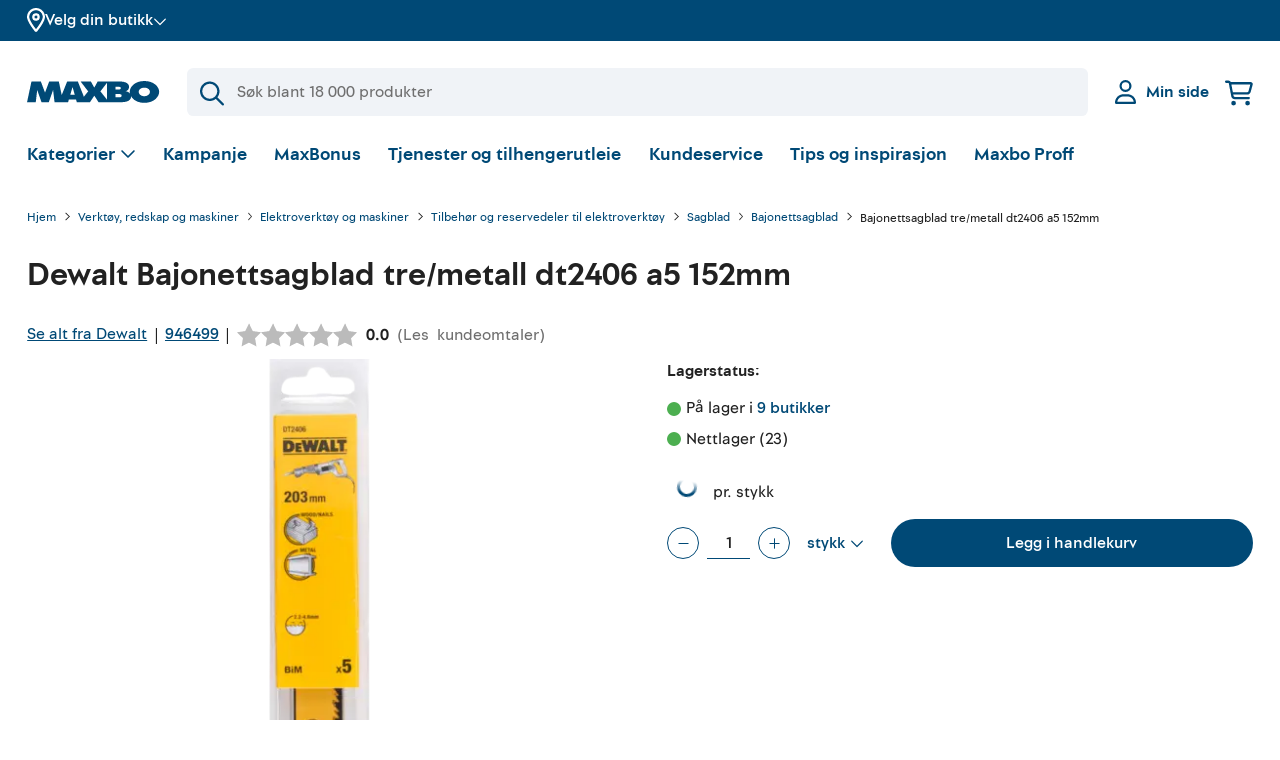

--- FILE ---
content_type: text/html
request_url: https://www.maxbo.no/bajonettsagblad-tre-metall-dt2406-a5-152mm-p946499/
body_size: 58998
content:
<!DOCTYPE html><html lang="nb"><head><meta charSet="utf-8"/><meta http-equiv="x-ua-compatible" content="ie=edge"/><meta name="viewport" content="width=device-width, initial-scale=1, shrink-to-fit=no"/><style data-href="/styles.ad7882921eaca65a432d.css" data-identity="gatsby-global-css">.address-list-popper__popper.popper{border:1px solid #ccc;border-radius:1%;width:95%}@media(min-width:820px){.address-list-popper__popper.popper{border-radius:4px;width:100%}}.address-list-popper__popper.popper .address-list-popper__addressWrapper{max-height:22rem;max-width:100%;overflow-y:scroll}@media(min-width:820px){.address-list-popper__popper.popper .address-list-popper__addressWrapper{max-height:22rem}}@-moz-document url-prefix(){.address-list-popper__popper.popper .address-list-popper__addressWrapper{scrollbar-color:#004976 #efefef}}.address-list-popper__popper.popper .address-list-popper__addressWrapper::-webkit-scrollbar{height:4px;width:4px}.address-list-popper__popper.popper .address-list-popper__addressWrapper::-webkit-scrollbar-track{background-color:#efefef;border-radius:10px}.address-list-popper__popper.popper .address-list-popper__addressWrapper::-webkit-scrollbar-thumb{background-color:#004976;border-radius:10px}.address-list-popper__popper.popper span{align-items:flex-end;border-bottom:.5px solid #ccc;cursor:pointer;display:flex;padding:10px 0}.address-list-popper__popper.popper span p{color:#212121;font-size:16px;margin-bottom:3px;padding-left:3px}.address-list-popper__popper.popper span:hover{background-color:#004976}.address-list-popper__popper.popper span:hover p{color:#fff}.address-list-popper__popper.popper span:last-child{border-bottom:none}.address-list-popper__arrow{position:relative}.address-list-popper__arrow:before{background:#fff;border-left:1px solid #ccc;border-top:1px solid #ccc;bottom:21px;box-shadow:inherit;content:"";height:10px;left:.5%;position:absolute;transform:rotate(45deg);width:10px;z-index:20}@media(max-width:640px){.address-list-popper__arrow:before{bottom:16px}}.popper{background-color:#fff;box-shadow:0 0 0 0 rgba(0,0,0,.1),0 22px 48px 0 rgba(0,0,0,.1),0 87px 87px 0 rgba(0,0,0,.09),0 196px 117px 0 rgba(0,0,0,.05),0 348px 139px 0 rgba(0,0,0,.01),0 543px 152px 0 transparent;padding:20px 15px;width:100%;z-index:30}@media(min-width:820px){.popper{padding:25px 20px}}.accordion{width:100%}.accordion__icon--open-bold.icon.accordion__icon{transform:scale(.8) rotate(90deg)}@media(min-width:820px){.accordion__icon--open-bold.icon.accordion__icon{transform:scale(1) rotate(90deg)}}.accordion__title-icon.icon{display:inline-block;margin-right:.6rem}.accordion__icon.icon{display:inline-block;margin-left:.3rem;transform-origin:center;transition:transform .2s ease}.accordion__content .accordion{margin:0}.accordion--bold>.accordion__title-content .accordion__trigger,.accordion--slim>.accordion__title-content .accordion__trigger{align-items:center;display:flex;position:relative;width:100%;z-index:2}.accordion--bold>.accordion__title-content .accordion__trigger:focus,.accordion--slim>.accordion__title-content .accordion__trigger:focus{outline-color:rgba(111,111,111,.3);outline-offset:.2rem}.accordion--bold>.accordion__title-content .accordion__title,.accordion--slim>.accordion__title-content .accordion__title{align-items:center;color:#004976;cursor:pointer;display:flex;font-size:1rem;font-weight:700;line-height:1.4;margin-bottom:.6rem;text-align:left}.accordion--bold>.accordion__title-content .accordion__title:focus,.accordion--slim>.accordion__title-content .accordion__title:focus{outline-offset:.2rem}.accordion--bold>.accordion__content,.accordion--slim>.accordion__content{opacity:0;overflow:hidden;pointer-events:none;position:relative;transition:max-height .4s ease}.accordion--slim>.accordion__title-content .accordion__trigger{background:none;border-top:none;min-height:20px}.accordion--slim>.accordion__title-content .accordion__trigger:focus{outline-color:rgba(111,111,111,.3);outline-offset:.2rem}.accordion--slim>.accordion__title-content .accordion__trigger:hover{background:none}.accordion--slim>.accordion__title-content .accordion__trigger:hover .accordion__title{color:#212121}.accordion--slim>.accordion__title-content .accordion__trigger .accordion__title{align-items:center;color:#004976;cursor:pointer;display:flex;font-size:1rem;font-weight:700;line-height:1.4;margin-bottom:.6rem;text-align:left}.accordion--bold{margin:0 -1rem;width:auto}@media(min-width:960px){.accordion--bold{margin:0;width:100%}}.accordion--bold:first-of-type{border-top:0}.accordion--bold>.accordion__title-content{align-items:center;display:flex;flex-direction:column;justify-content:center;min-height:72px;width:100%}.accordion--bold>.accordion__title-content .accordion__title{color:#212121;font-size:18px;line-height:160%;margin-bottom:0;padding-left:24px;pointer-events:none;text-decoration:none;width:100%}@media(min-width:960px){.accordion--bold>.accordion__title-content .accordion__title{font-size:18px;font-weight:500;line-height:20px}}.accordion--bold>.accordion__title-content .accordion__title .accordion__title-text{font-size:1.25rem;font-weight:700;line-height:1.4;max-width:85%;overflow-wrap:break-word}.accordion--bold>.accordion__title-content .accordion__title:focus,.accordion--bold>.accordion__title-content .accordion__title:hover{border-color:currentColor;color:inherit}.accordion--bold>.accordion__title-content .accordion__icon.icon{color:#004976;position:absolute;right:10%}.accordion--bold>.accordion__title-content .accordion__trigger{border-top:1px solid #ccc;min-height:72px}.accordion--bold>.accordion__title-content .accordion__trigger:hover{background:#f0f3f7}.accordion--opened>.accordion__content{animation:accordion-content-in .3s ease forwards;display:block;margin:24px 0;opacity:1;pointer-events:all}.accordion--opened>.accordion__title-content .accordion__icon.icon{transform:scale(.8) rotate(180deg)}@media(min-width:820px){.accordion--opened>.accordion__title-content .accordion__icon.icon{transform:scale(1) rotate(180deg)}}.accordion--opened.accordion--bold>.accordion__content{padding:0 24px}.accordion--opened.accordion--bold>.accordion__title-content .accordion__trigger{background:#f0f3f7;border-top:1px solid #004976}.accordion--opened.accordion--bold>.accordion__title-content .accordion__trigger .accordion__title .accordion__title-text{color:#004976;font-weight:700}.accordion--small>.accordion__title-content .accordion__title{font-weight:400;margin:0}.accordion--list>.accordion__title-content .accordion__trigger{border-top:1px solid #f0f3f7;padding:.6rem 0;text-align:left}.accordion--list>.accordion__title-content .accordion__title{align-items:center;color:#004976;display:flex;font-size:1rem;font-weight:400;margin:0;padding-right:2.5rem;text-align:left;width:100%}.accordion--list>.accordion__title-content .accordion__title:hover{color:#212121;text-decoration:underline}.accordion--list>.accordion__title-content .accordion__icon.icon{position:absolute;right:0}.icon{color:#004976}.icon--light{color:#fff}.icon--dark{fill:#212121;color:#212121}.icon--destructive{color:#df3226}.icon--inactive{color:#cbd3da}.icon--success{color:#4caf50}.facet__search{margin-bottom:1rem}.facet__values{max-height:230px;overflow-y:auto;padding:0 12px 0 5px;position:relative}@-moz-document url-prefix(){.facet__values{scrollbar-color:#004976 #efefef}}.facet__values::-webkit-scrollbar{height:4px;width:4px}.facet__values::-webkit-scrollbar-track{background-color:#efefef;border-radius:10px}.facet__values::-webkit-scrollbar-thumb{background-color:#004976;border-radius:10px}.search-input{align-items:center;display:flex;outline:0;padding:0;position:relative;text-align:left;white-space:nowrap}.search-input__lead{color:#004976;display:flex;justify-content:center;left:.8rem;position:absolute;top:50%;transform:translateY(-50%);z-index:2}.search-input-icon{color:#004976}.search-input .input{margin:0;word-break:normal}.search-input .input input{background-color:#f0f3f7;border-radius:.4rem;height:50px;padding-left:3rem}.search-input .input input:focus{border:2px solid #004976}@media(min-width:820px){.search-input .input input:focus{border:2px solid #004976}}.input{display:block;margin-bottom:1rem;position:relative;width:100%}.input__label{display:inline-block;margin-bottom:.2rem}.input__input-wrapper{display:flex;width:100%}.input__input-wrapper--rightAlign{justify-content:flex-end}.input__input-group{display:block;position:relative;width:100%}.input__input{background:#f0f3f7;border:2px solid #f0f3f7;border-radius:.4rem;color:#212121;display:block;height:auto;margin:0;max-height:3rem;min-height:3rem;padding:.8rem 1rem;width:100%}@media(min-width:820px){.input__input{border:2px solid #f0f3f7}}.input__input:focus{border-color:#004976}.input__input:-webkit-autofill{border-color:#004976}.input__input--rightAlign{text-align:right}.input__input--textarea{max-height:none}.input__input:disabled{background:#f0f3f7;border-color:#f0f3f7;color:#6f6f6f}.input__inline-cta{position:absolute;right:.6rem;top:50%;transform:translateY(-50%)}.input__info{background-color:#efefef;border-radius:.4rem;color:#fff;font-family:Maxbo Sans,sans-serif;font-size:.875rem;font-weight:400;line-height:1.6;margin-top:.6rem;padding:.6rem;position:absolute;right:0;width:100%;z-index:2}.input__info:before{background-color:inherit;content:"";height:.6rem;position:absolute;right:1.2rem;top:-.3rem;transform:rotate(45deg);width:.6rem}.input__additions{align-items:center;bottom:0;display:flex;height:100%;justify-content:space-between;left:0;position:absolute;width:100%}.input__button{align-items:center;background-color:#fff;border-radius:50%;color:#004976;display:flex;height:28px;justify-content:center;position:relative;transition:transform .2s cubic-bezier(.19,1,.22,1);width:30px}@media(min-width:820px){.input__button{height:31px;width:34px}}.input__button:focus{color:#004976;outline-color:rgba(111,111,111,.3);outline-offset:.2rem}.input__button:hover{color:#004976}.input__suffix{align-items:center;display:flex;justify-content:center;padding-left:.6rem;position:relative}.input--spaceless{margin-bottom:0}.input--decimals .input__input{text-align:right}.input--light .input__input{background:#fff;border:2px solid #fff;border-radius:.4rem;margin:0}@media(min-width:820px){.input--light .input__input{border:2px solid #fff}}.input--light .input__input:focus{border-color:#004976}.input--light .input__input:-webkit-autofill{border-color:#004976}.input--light .input__input:disabled{border-color:#f0f3f7}.input--primary{background:#004976;border-radius:35px;height:35px;padding:1px 0}@media(min-width:820px){.input--primary{border-radius:37px;height:37px}}.input--primary .input__additions{bottom:1px}.input--primary .input__button{background:transparent;border:1px solid transparent;color:#cbd3da;height:35px;width:38px}@media(min-width:820px){.input--primary .input__button{height:37px;width:40px}}.input--primary .input__button:hover{background:transparent;border:1px solid transparent;color:#fff}.input--subtle{background:#f0f3f7;border-radius:35px;height:35px;padding:1px 0}@media(min-width:820px){.input--subtle{border-radius:37px;height:37px}}.input--subtle .input__additions{bottom:1px}.input--subtle .input__button{background:transparent;border:1px solid transparent;color:#004976;height:35px;width:38px}@media(min-width:820px){.input--subtle .input__button{height:37px;width:40px}}.input--subtle .input__button:hover{background:transparent;border:1px solid transparent;color:#004976}.input--tight .input__input-group{max-width:100%;width:12rem}.input--medium .input__input-group{max-width:100%;width:6.5rem}.input--short .input__input-group{max-width:100%;width:5.8rem}.input--tiny .input__input-group{max-width:100%;width:4rem}.input--small{border-radius:35px;height:35px}@media(min-width:820px){.input--small{border-radius:37px;height:37px}}.input--small .input__input{height:32px;padding:.6rem}.input--error .input__input{border-color:#df3226}.input--xsmall .input__input-group{max-width:100%;width:5rem}.input--xsmall .input__input{height:1.75rem;min-height:1rem;padding:.2rem .3rem}.button{align-items:center;background-color:#f0f3f7;border-radius:500px;color:#004976;display:inline-flex;height:48px;justify-content:center;padding:0 24px;text-align:center;text-decoration:none;transition:transform .3s cubic-bezier(.19,1,.22,1),box-shadow .1s cubic-bezier(.25,.46,.45,.94);white-space:nowrap}.button:focus .button__tooltip,.button:hover .button__tooltip{display:none}@media(min-width:820px){.button:focus .button__tooltip,.button:hover .button__tooltip{-webkit-backface-visibility:hidden;display:block;z-index:30}}.button:active{transform:none}.button .icon{display:inline-block;flex-shrink:0;margin:0 10px 0 0;position:relative}.button .preloader{animation:fade-in .3s ease-out both;opacity:1}.button em{color:#7a99ac;margin-left:.3rem;margin-top:.1rem}.button--iconRight .icon{margin:0 0 0 10px}.button__tooltip{animation:tooltip-content-in .5s cubic-bezier(.19,1,.22,1) both;animation-delay:.5s;background:#212121;border-radius:.2rem;bottom:3.06rem;color:#fff;display:none;font-family:Maxbo Sans,sans-serif;font-size:.875rem;font-weight:400;left:50%;line-height:1.6;padding:.2rem .6rem;position:absolute;transform:translateX(-50%);transform-origin:bottom;white-space:nowrap;z-index:20}.button__tooltip:before{background-color:inherit;bottom:-3.5px;content:"";height:7px;left:calc(50% - 3.5px);position:absolute;transform:rotate(45deg);width:7px}.button--circle{border-radius:50%;width:48px}.button--circle.button--small{width:32px}.button--circle.button--xsmall{width:20px}.button--circle .button__circle{display:flex}.button--circle .button__circle .icon{margin:0}.button--empty .button__circle{background:transparent;border:1px solid #cbd3da;margin:0}.button--empty:focus .button__circle,.button--empty:hover .button__circle{background-color:#efefef;border-color:#efefef;color:#004976}.button--small{font-size:.875rem;height:32px;padding:.2rem 1rem}.button--xsmall{height:20px;padding:.2rem 1rem}.button--primary{background-color:#004976;color:#fff}.button--primary:active,.button--primary:focus,.button--primary:hover{background:#00253b;color:#fff;text-decoration:none}.button--primary .icon,.button--primary em{color:#fff}.button--primary .preloader__spinner{background-image:linear-gradient(0deg,#004976 20%,transparent 80%),linear-gradient(180deg,#cbd3da 100%,transparent 0)}.button--primary .preloader__spinner:after,.button--primary .preloader__spinner:before{background:#004976}.button--disabled{opacity:.5;pointer-events:none}.button--secondary{background-color:#fff;border:1px solid #004976;color:#004976}.button--secondary:active,.button--secondary:focus,.button--secondary:hover{background-color:#f0f3f7}.button--tertiary{background:#f0f3f7}.button--tertiary .icon{color:#004976}.button--destructive{background:#fff;border:1px solid #df3226;color:#df3226}.button--destructive:active,.button--destructive:focus,.button--destructive:hover{background-color:#df3226;color:#fff}.button--destructive:active path,.button--destructive:focus path,.button--destructive:hover path{fill:#fff}.button--block{display:inline-flex;width:100%}.button--block+.button--block{margin-top:.3rem}.button--link{background-color:transparent;border:none;border-radius:0;color:#004976;height:auto;padding:0;text-decoration:underline;-webkit-text-decoration-color:rgba(175,175,175,.8);text-decoration-color:rgba(175,175,175,.8)}.button--link:focus,.button--link:hover{border:none;text-decoration:underline;-webkit-text-decoration-color:inherit;text-decoration-color:inherit;transform:none}.button--loading{cursor:default;pointer-events:none}.button--loading:hover{background-color:inherit;border-color:inherit;color:inherit;transform:translateY(0)}.button--icon{min-width:48px;padding:0}.button--icon .icon{margin:10px}.button--icon.button--small{min-width:32px}.button--vips{background-color:#ff5b24;height:52px}@keyframes tooltip-content-in{0%{opacity:0;transform:translateY(.5rem) translateX(-50%) scale(.5)}}.preloader{display:flex;height:var(--preloader-height,20px);margin:0 .6rem;position:relative;width:var(--preloader-width,20px)}.preloader__spinner{animation:preloader-rotate .7s linear infinite;background:#fff;background-image:linear-gradient(0deg,#fff 20%,transparent 80%),linear-gradient(180deg,#004976 100%,transparent 0);border-radius:50%;bottom:0;height:var(--preloader-spinner-height,100%);left:0;margin:auto;position:absolute;right:0;top:0;width:100%}.preloader__spinner:after{background:#fff;border-radius:50%;content:"";display:block;height:calc(100% - 6px);margin:3px auto;position:relative;width:calc(100% - 6px)}.preloader--primaryColor .preloader__spinner{background:#004976;background-image:linear-gradient(0deg,#004976 20%,transparent 80%),linear-gradient(180deg,#7a99ac 100%,transparent 0)}.preloader--primaryColor .preloader__spinner:after{background:#004976}.preloader--xxxlightColor .preloader__spinner{background:#f0f3f7;background-image:linear-gradient(0deg,#f0f3f7 20%,transparent 80%),linear-gradient(180deg,#004976 100%,transparent 0)}.preloader--xxxlightColor .preloader__spinner:after{background:#f0f3f7}.preloader--small .preloader__status{margin-left:28px}.preloader--medium{height:28px;width:28px}.preloader--medium .preloader__spinner:after{height:calc(100% - 6px);margin:3px auto;width:calc(100% - 6px)}.preloader--medium .preloader__status{margin-left:36px}.preloader--large{height:48px;width:48px}.preloader--large .preloader__spinner:after{height:calc(100% - 6px);margin:3px auto;width:calc(100% - 6px)}.preloader--large .preloader__status{margin-left:56px;margin-top:14px}.preloader--xlarge{justify-content:center;padding:5rem;width:100%}.preloader--xlarge .preloader__spinner{height:48px;width:48px}.preloader--xlarge .preloader__status{margin-top:3rem}.preloader__status{font-size:1rem;line-height:1.4}.preloader--full{align-items:center;animation:preloader-fade-in .3s ease-out both;background-color:#004976;bottom:0;height:100vh;justify-content:center;left:0;margin:0;padding:2.5rem;position:fixed;right:0;top:0;width:100%;z-index:100}.preloader--full .preloader__status{color:#fff;margin-top:7rem;text-align:center}.preloader--full .preloader__spinner{background-image:linear-gradient(0deg,#004976 20%,transparent 80%),linear-gradient(180deg,#e6e614 100%,transparent 0);height:64px;width:64px}.preloader--full .preloader__spinner:after{background:#004976;height:calc(100% - 8px);margin:4px auto;width:calc(100% - 8px)}.preloader--overlay{align-items:center;animation:preloader-fade-in .3s ease-out both;background:#fff;bottom:0;display:flex;height:100vh;justify-content:center;left:0;margin:0;opacity:.6;padding:2.5rem;position:fixed;right:0;top:0;width:100%;z-index:100}.preloader--overlay .preloader__spinner{height:64px;width:64px}.preloader--overlay .preloader__spinner:after{height:calc(100% - 8px);margin:4px auto;width:calc(100% - 8px)}.preloader--noAnimation{animation:none}@keyframes preloader-rotate{to{transform:rotate(1turn)}}@keyframes preloader-fade-in{0%{opacity:0}}.checkbox{align-items:flex-start;cursor:pointer;display:inline-flex;margin-bottom:1rem;margin-right:1rem}.checkbox:hover .checkbox__indicator{border-color:#7a99ac}.checkbox__indicator{align-items:center;background-color:#fff;border:1px solid #cbd3da;border-radius:.2rem;display:inline-flex;flex-shrink:0;height:18px;justify-content:center;margin-right:9px;position:relative;top:2px;width:18px}@media(min-width:820px){.checkbox__indicator{height:20px;top:1px;width:20px}}.checkbox__icon.icon{color:#fff;position:relative;transform:none}.checkbox__icon.icon .icon__line{stroke-dasharray:17;stroke-dashoffset:17;transition:stroke-dashoffset .2s ease}.checkbox__label{flex-grow:2;font-size:1rem;font-weight:400;line-height:1.4}.checkbox__label--hide-label{height:1px;overflow:hidden;position:absolute;width:1px}.checkbox__count{color:#6f6f6f;flex-grow:0;flex-shrink:0;font-size:.875rem;line-height:1.4;margin-top:2px;text-align:right;width:35px}.checkbox__children{margin-left:.3rem}.checkbox__checkbox{opacity:0;position:absolute}.checkbox__checkbox:hover~.checkbox__indicator{background-color:#f0f3f7;border-color:#004976}.checkbox__checkbox:checked~.checkbox__indicator{background:#004976;border-color:#004976}.checkbox__checkbox:checked~.checkbox__indicator .icon__line{stroke-dashoffset:0;color:#fff;transition:stroke-dashoffset .3s cubic-bezier(.19,1,.22,1)}.checkbox__checkbox:focus~.checkbox__indicator{border-color:#004976}.checkbox--hide-label .checkbox__indicator{margin-right:0}.checkbox--full{display:flex}.checkbox--full .checkbox__content{display:flex;flex-grow:2}.checkbox--spaceless{margin-bottom:0}.checkbox--green .checkbox__indicator{background-color:green;border-color:green}.checkbox--green .checkbox__checkbox .icon__line{color:#fff}.checkbox--green .checkbox__checkbox:checked~.checkbox__indicator,.checkbox--green .checkbox__checkbox:focus~.checkbox__indicator,.checkbox--green .checkbox__checkbox:hover~.checkbox__indicator{background-color:green;border-color:green}.checkbox--yellow .checkbox__checkbox:checked~.checkbox__indicator,.checkbox--yellow .checkbox__checkbox:focus~.checkbox__indicator,.checkbox--yellow .checkbox__checkbox:hover~.checkbox__indicator,.checkbox--yellow .checkbox__indicator{background-color:#ff0;border-color:#ff0}.checkbox--yellow .checkbox__checkbox:checked~.checkbox__indicator .icon__line,.checkbox--yellow .checkbox__checkbox:focus~.checkbox__indicator .icon__line,.checkbox--yellow .checkbox__checkbox:hover~.checkbox__indicator .icon__line{color:#000}.checkbox--blue .checkbox__indicator{background-color:blue;border-color:blue}.checkbox--blue .checkbox__checkbox .icon__line{color:#fff}.checkbox--blue .checkbox__checkbox:checked~.checkbox__indicator,.checkbox--blue .checkbox__checkbox:focus~.checkbox__indicator,.checkbox--blue .checkbox__checkbox:hover~.checkbox__indicator{background-color:blue;border-color:blue}.checkbox--black .checkbox__indicator{background-color:#000;border-color:#000}.checkbox--black .checkbox__checkbox .icon__line{color:#fff}.checkbox--black .checkbox__checkbox:checked~.checkbox__indicator,.checkbox--black .checkbox__checkbox:focus~.checkbox__indicator,.checkbox--black .checkbox__checkbox:hover~.checkbox__indicator{background-color:#000;border-color:#000}.checkbox__error-list{margin-top:.6rem}.note{align-items:flex-start;background:#f0f3f7;border:1px solid #f0f3f7;border-radius:.2rem;color:#004976;display:flex;font-size:1rem;line-height:1.4;margin-bottom:1.7rem;padding:.8rem;position:relative;width:100%}@media(min-width:820px){.note{font-size:1rem;line-height:1.4}}.note .note__children>.icon,.note .note__label>.icon,.note__icon{flex-shrink:0;margin-right:.8rem;top:2px}@media(min-width:820px){.note .note__children>.icon,.note .note__label>.icon,.note__icon{top:4px}}.note__close{align-items:center;border-radius:.2rem;display:flex;height:32px;justify-content:center;margin-right:0;position:absolute;right:.6rem;top:9px;width:32px}@media(min-width:820px){.note__close{top:10px}}.note__close .icon{margin:0;top:0}.note__close:hover{background-color:#f0f3f7}.note__label{margin-right:.3rem}.note__children{display:inline-flex}.note a:hover{color:#212121}.note button{margin-left:1rem}.note button+button{margin-left:.6rem}.note--closable{padding-right:3.5rem}.note--inline{width:-webkit-fit-content;width:-moz-fit-content;width:fit-content}.note--small{font-size:.875rem;line-height:1.4;padding:.26rem .8rem}.note--small .note__children>.icon,.note--small .note__icon,.note--small .note__label>.icon{margin-right:.6rem;top:0}@media(min-width:820px){.note--small .note__children>.icon,.note--small .note__icon,.note--small .note__label>.icon{top:1px}}.note--subtle{background:transparent;border:1px solid #f0f3f7}.note--subtle svg{fill:#004976}.note--success{background:#e6e614;border:1px solid #e6e614;color:#004976}.note--success a{-webkit-text-decoration-color:#004976;text-decoration-color:#004976}.note--success svg{fill:#004976}.note--error{animation:note-shake-in .7s cubic-bezier(.895,.03,.685,.22) both;background:transparent;border:1px solid #df3226;color:#df3226}.note--error svg{fill:#fff}.note--subtle-error{animation:note-shake-in .7s cubic-bezier(.895,.03,.685,.22) both;background:transparent;border:none;color:#df3226;padding:0}.note--subtle-error svg{fill:#df3226}.note--warning{animation:note-shake-in .7s cubic-bezier(.895,.03,.685,.22) both;background:#df3226;border:1px solid #df3226;color:#fff}.note--warning a,.note--warning a:hover{color:#fff}.note--warning .note__children>.icon,.note--warning .note__icon,.note--warning .note__label>.icon{fill:#fff;top:0}@media(min-width:820px){.note--warning .note__children>.icon,.note--warning .note__icon,.note--warning .note__label>.icon{top:2px}}.note--warning .note__children>.icon .icon__line,.note--warning .note__icon .icon__line,.note--warning .note__label>.icon .icon__line{fill:currentColor;stroke:currentColor}.note--warning .note__children>.icon .icon__fill,.note--warning .note__icon .icon__fill,.note--warning .note__label>.icon .icon__fill{fill:#df3226}.note--warning .note__close:hover{background-color:#b7251b}.note--warning .note__close .icon{top:0}.note--bounce-in{animation:bounce-in .3s forwards}.note--margin-bottom{margin-bottom:1.7rem}.note--cta{background:#004976;border:1px solid #004976;color:#fff;justify-content:center}.note--cta a{color:#fff;text-decoration:underline;white-space:nowrap}.note--cta a:hover{color:#fff}.note--cta svg{fill:#fff}.note--cta svg .icon__line{fill:currentColor;stroke:currentColor}.note--cta svg .icon__fill{fill:#004976}.note--spaceless{margin:0}@keyframes note-slide-in{0%{opacity:0;transform:translate(2rem)}}@keyframes note-shake-in{0%{opacity:0}10%,90%{transform:translate(-1px)}20%,80%{transform:translate(2px)}30%,50%,70%{transform:translate(-4px)}40%,60%{transform:translate(4px)}60%{opacity:1}to{transform:translate(0)}}@keyframes bounce-in{0%{opacity:0;transform:scale(.7)}50%{opacity:.9;transform:scale(1.05)}80%{opacity:1;transform:scale(.95)}to{opacity:1;transform:scale(1)}}.inventory-facet__search{margin-bottom:1rem}.inventory-facet__values{max-height:230px;overflow-y:auto;padding:0 12px 0 5px;position:relative}@-moz-document url-prefix(){.inventory-facet__values{scrollbar-color:#004976 #efefef}}.inventory-facet__values::-webkit-scrollbar{height:4px;width:4px}.inventory-facet__values::-webkit-scrollbar-track{background-color:#efefef;border-radius:10px}.inventory-facet__values::-webkit-scrollbar-thumb{background-color:#004976;border-radius:10px}.base-icon{display:block;position:relative;transform:scale(.8)}@media(min-width:820px){.base-icon{transform:scale(.8)}}@media(min-width:960px){.base-icon{transform:none}}.base-icon__line{fill:none;stroke:currentColor;stroke-width:2;stroke-linecap:round;stroke-linejoin:round;vector-effect:non-scaling-stroke;shape-rendering:geometricPrecision}.base-icon__line1{fill:none;stroke:currentColor;stroke-width:3;stroke-linecap:round;stroke-linejoin:round;stroke-miterlimit:10}.base-icon__line2{fill:none;stroke:currentColor;stroke-width:3;stroke-linejoin:round;stroke-miterlimit:10}.base-icon__fill{fill:currentColor;stroke:none;vector-effect:non-scaling-stroke;shape-rendering:geometricPrecision}.base-icon--full .iconfill,.base-icon--full .iconline{fill:currentColor;stroke:currentColor}.base-icon--left{transform:scale(.8) rotate(-180deg)!important}@media(min-width:820px){.base-icon--left{transform:scale(1) rotate(-180deg)!important}}.base-icon--up{transform:rotate(-90deg)}.base-icon--down{transform:scale(.8) rotate(90deg)}@media(min-width:820px){.base-icon--down{transform:scale(1) rotate(90deg)}}.base-icon--light{color:#fff}.base-icon--primary{color:#004976}.base-icon--secondary{color:#efefef}.base-icon--information .iconline,.base-icon--warning .iconline{fill:currentColor;stroke:currentColor}.base-icon--information .iconfill,.base-icon--warning .iconfill{color:#fff}.base-icon--filter{stroke:#d4d1cf}.status-icon--fa{align-items:center;display:flex}.status-icon--fa .svg-inline--fa{vertical-align:unset}.status-icon__disk{fill:#4caf50}.status-icon__disk--destructive{fill:#df3226}.status-icon__circle{stroke:#4caf50;stroke-width:2px;fill:none}.status-icon__circle--destructive{stroke:#df3226}.container{margin-left:auto;margin-right:auto;max-width:90rem;padding-left:1rem;padding-right:1rem}@media(min-width:820px){.container{padding-left:1rem;padding-right:1rem}}@media(min-width:960px){.container{padding-left:1.7rem;padding-right:1.7rem}}.container--center{left:50%;position:absolute;top:50%;transform:translate(-50%,-50%)}.container--xtight{margin-left:auto;margin-right:auto;max-width:38rem;padding-left:1rem;padding-right:1rem}@media(min-width:820px){.container--xtight{padding-left:1rem;padding-right:1rem}}@media(min-width:960px){.container--xtight{padding-left:1.7rem;padding-right:1.7rem}}.container--large{margin-left:auto;margin-right:auto;padding-left:1rem;padding-right:1rem}@media(min-width:820px){.container--large{padding-left:1rem;padding-right:1rem}}@media(min-width:960px){.container--large{padding-left:1.7rem;padding-right:1.7rem}}.container--tight{margin-left:auto;margin-right:auto;max-width:47rem;padding-left:1rem;padding-right:1rem}@media(min-width:820px){.container--tight{padding-left:1rem;padding-right:1rem}}@media(min-width:960px){.container--tight{padding-left:1.7rem;padding-right:1.7rem}}.container--medium{margin-left:auto;margin-right:auto;max-width:63rem;padding-left:1rem;padding-right:1rem}@media(min-width:820px){.container--medium{padding-left:1rem;padding-right:1rem}}@media(min-width:960px){.container--medium{padding-left:1.7rem;padding-right:1.7rem}}.container--wide{margin-left:auto;margin-right:auto;max-width:97rem;padding-left:1rem;padding-right:1rem}@media(min-width:820px){.container--wide{padding-left:1rem;padding-right:1rem}}@media(min-width:960px){.container--wide{padding-left:1.7rem;padding-right:1.7rem}}.container--xwide{margin-left:auto;margin-right:auto;max-width:104rem;padding-left:1rem;padding-right:1rem}@media(min-width:820px){.container--xwide{padding-left:1rem;padding-right:1rem}}@media(min-width:960px){.container--xwide{padding-left:1.7rem;padding-right:1.7rem}}.container--full{margin-left:auto;margin-right:auto;max-width:94%;padding-left:1rem;padding-right:1rem}@media(min-width:820px){.container--full{padding-left:1rem;padding-right:1rem}}@media(min-width:960px){.container--full{padding-left:1.7rem;padding-right:1.7rem}}.container--fill-width{max-width:100%;padding-left:0;padding-right:0}.container--spacing{padding-bottom:1rem;padding-top:1rem}@media(min-width:820px){.container--spacing{padding-bottom:2.5rem;padding-top:2.5rem}}.container--inset{padding:1rem 0}.container--nopaddingtop{padding-top:0}.container--nopaddingbottom{padding-bottom:0}.container .container{padding-left:0;padding-right:0}.brick--fill{height:100%;width:100%}.brick+.brick{margin-top:32px}@media(min-width:820px){.brick+.brick{margin-top:40px}}.grid-brick{--slide-width:0}.grid-brick .thumb-slider{-webkit-tap-highlight-color:transparent}.grid-brick .thumb-slider .swiper{position:static}.grid-brick .thumb-slider .swiper-wrapper{align-items:stretch}.grid-brick .thumb-slider .swiper-wrapper .swiper-slide{height:220px}@media(min-width:640px){.grid-brick .thumb-slider .swiper-wrapper .swiper-slide{height:195px}}.grid-brick .thumb-slider .swiper-custom-slide-width .swiper-wrapper .swiper-slide{width:var(--slide-width)!important}.grid{--spacing:32px;align-items:stretch;flex-direction:row;flex-wrap:wrap}.grid,.grid__item{display:flex;width:100%}.grid__item{align-items:flex-start;flex-direction:column;padding-left:var(--spacing);padding-right:var(--spacing)}@media(min-width:820px){.grid__item{width:50%}}.grid__item--fixed-height{height:312px;overflow:hidden}.grid__item+.grid__item{padding-top:var(--spacing)}@media(min-width:820px){.grid__item+.grid__item{padding-top:0}}.grid--align-left>.grid__item{align-items:flex-start}.grid--align-center>.grid__item{align-items:center}.grid--align-right>.grid__item{align-items:flex-end}.grid--align-between{justify-content:space-between}.grid--align-between>.grid__item{width:auto}.grid--valign-top>.grid__item{justify-content:flex-start}.grid--valign-middle>.grid__item{justify-content:center}.grid--valign-bottom>.grid__item{justify-content:flex-end}.grid--1>.grid__item{padding-left:0;padding-right:0}@media(min-width:820px){.grid--1>.grid__item{width:100%}.grid--1>.grid__item--fixed-height{height:calc(690px + var(--spacing)*2)}.grid--1>.grid__item--fixed-height.grid__item--small-layout{height:calc(418px + var(--spacing)*2)}}.grid--2{margin-left:calc(var(--spacing)*-1);margin-right:calc(var(--spacing)*-1);width:calc(100% + var(--spacing)*2)}@media(min-width:640px){.grid--2>.grid__item{width:50%}}@media(min-width:820px){.grid--2>.grid__item--fixed-height{height:calc(680px + var(--spacing)*2)}}.grid--2>.grid__item--fixed-height.grid__item--small-layout{height:calc(159px + var(--spacing)*2)}@media(min-width:820px){.grid--2>.grid__item--fixed-height.grid__item--small-layout{height:calc(336px + var(--spacing)*2)}}@media(min-width:640px){.grid--2>.grid__item{padding-top:0}}.grid--3{margin-left:calc(var(--spacing)*-1);margin-right:calc(var(--spacing)*-1);width:calc(100% + var(--spacing)*2)}@media(min-width:640px){.grid--3 .grid__item{width:33.33%}}@media(min-width:820px){.grid--3 .grid__item--fixed-height{height:calc(447px + var(--spacing)*2)}}@media(min-width:640px){.grid--3>.grid__item{padding-top:0}}.grid--4{margin-left:calc(var(--spacing)*-1);margin-right:calc(var(--spacing)*-1);width:calc(100% + var(--spacing)*2)}.grid--4>.grid__item{padding-top:0;width:50%}@media(min-width:1280px){.grid--4>.grid__item{width:25%}}.grid--4>.grid__item--fixed-height{height:calc(200px + var(--spacing)*2)}@media(min-width:820px){.grid--4>.grid__item--fixed-height{height:calc(304px + var(--spacing)*2);width:50%}}@media(min-width:1280px){.grid--4>.grid__item--fixed-height{width:25%}}.grid--4>.grid__item--fixed-height.grid__item--small-layout{height:calc(117px + var(--spacing)*2)}@media(min-width:640px){.grid--4>.grid__item--fixed-height.grid__item--small-layout{height:calc(195px + var(--spacing)*2)}}@media(min-width:820px){.grid--4>.grid__item--fixed-height.grid__item--small-layout{height:calc(242px + var(--spacing)*2)}}.grid--4>.grid__item--full-width-mobile{width:100%}@media(min-width:640px){.grid--4>.grid__item--full-width-mobile{width:50%}}@media(min-width:820px){.grid--4>.grid__item--full-width-mobile{width:25%}}.grid--4>.grid__item:nth-child(3),.grid--4>.grid__item:nth-child(4){margin-top:calc(var(--spacing)*2)}@media(min-width:1280px){.grid--4>.grid__item:nth-child(3),.grid--4>.grid__item:nth-child(4){margin-top:0}}.grid--5{margin-left:calc(var(--spacing)*-1);margin-right:calc(var(--spacing)*-1);width:calc(100% + var(--spacing)*2)}@media(min-width:370px){.grid--5 .grid__item{width:50%}}@media(min-width:820px){.grid--5 .grid__item{width:33.33%}}@media(min-width:960px){.grid--5 .grid__item{width:25%}}@media(min-width:1280px){.grid--5 .grid__item{width:20%}}.grid--5 .grid__item--fixed-height{height:calc(200px + var(--spacing)*2)}.grid--5 .grid__item--full-width-mobile{width:100%}@media(min-width:820px){.grid--5 .grid__item--full-width-mobile{width:33.33%}}@media(min-width:960px){.grid--5 .grid__item--full-width-mobile{width:25%}}@media(min-width:1280px){.grid--5 .grid__item--full-width-mobile{width:20%}}@media(min-width:370px){.grid--5 .grid__item{margin-top:0}.grid--5>.grid__item:nth-child(3),.grid--5>.grid__item:nth-child(4),.grid--5>.grid__item:nth-child(5){margin-top:calc(var(--spacing)*2)}}@media(min-width:820px){.grid--5>.grid__item:nth-child(3){margin-top:0}.grid--5>.grid__item:nth-child(4),.grid--5>.grid__item:nth-child(5){margin-top:calc(var(--spacing)*2)}}@media(min-width:960px){.grid--5>.grid__item:nth-child(3),.grid--5>.grid__item:nth-child(4){margin-top:0}.grid--5>.grid__item:nth-child(5){margin-top:calc(var(--spacing)*2)}}@media(min-width:1280px){.grid--5>.grid__item:nth-child(3),.grid--5>.grid__item:nth-child(4),.grid--5>.grid__item:nth-child(5){margin-top:0}}@media(min-width:820px){.grid--2-1>.grid__item:first-child{width:66.66%}.grid--2-1>.grid__item{width:33.33%}.grid--3-2 .grid__item:first-child{width:60%}.grid--3-2 .grid__item{width:40%}.grid--1-5>.grid__item:first-child{width:16.66%}.grid--1-5>.grid__item{width:83.33%}.grid--2-3>.grid__item:first-child{width:40%}.grid--2-3>.grid__item{width:60%}}.grid--2-4{margin-left:calc(var(--spacing)*-1);margin-right:calc(var(--spacing)*-1);width:calc(100% + var(--spacing)*2)}.grid--2-4 .grid__item{width:33.33%}.grid--2-4 .grid__item:first-child{width:100%}@media(min-width:640px){.grid--2-4 .grid__item:first-child{width:50%}}.grid--2-4 .grid__item:not(:first-child){width:50%}@media(min-width:640px){.grid--2-4 .grid__item:not(:first-child){width:25%}}.grid--no-gutter{margin:0;width:100%}.grid--no-gutter>.grid__item{padding:0}@media(min-width:820px){.grid--more-gutter{margin-left:-1.7rem;margin-right:-1.7rem;width:calc(100% + 3rem)}}@media(min-width:960px){.grid--more-gutter{margin-left:-1.7rem;margin-right:-1.7rem}}.grid--more-gutter>.grid__item{align-items:flex-start;display:flex;flex-direction:column}@media(min-width:820px){.grid--more-gutter>.grid__item{padding:0 1.7rem}}@media(min-width:960px){.grid--more-gutter>.grid__item{padding:0 1.7rem}}.grid--full{width:100%}.grid--related{align-items:flex-start;display:flex;flex-direction:column}@media(min-width:960px){.grid--related{flex-direction:row;margin-left:-1.7rem;margin-right:-1.7rem;width:auto}}.grid--related>.grid__item{margin:0;width:100%}@media(min-width:960px){.grid--related>.grid__item{display:block;margin:0;padding:0 1.7rem;width:33.33%}.grid--related>.grid__item:first-child{margin:0;padding:0 1.7rem;width:66.66%}}@media(min-width:1280px){.grid--related>.grid__item:first-child{width:66.66%}}.thumb-slider{width:100%}.thumb-slider .swiper-slide{cursor:pointer}.thumb-slider .swiper-component .swiper .swiper-scrollbar{left:0;right:0;width:100%;z-index:10}.thumb-slider .swiper-component .swiper .swiper-scrollbar .swiper-scrollbar-drag{left:0;right:0;width:100%}.thumb-slider .swiper-component .swiper .swiper-scrollbar-drag{background-color:#004976}.thumb-slider--scrollbar .swiper-wrapper{margin-bottom:12px}.thumb-slider--scrollbar .swiper-component__nav-btns{top:calc(50% - 6px)}@font-face{font-family:swiper-icons;font-style:normal;font-weight:400;src:url("data:application/font-woff;charset=utf-8;base64, [base64]//wADZ2x5ZgAAAywAAADMAAAD2MHtryVoZWFkAAABbAAAADAAAAA2E2+eoWhoZWEAAAGcAAAAHwAAACQC9gDzaG10eAAAAigAAAAZAAAArgJkABFsb2NhAAAC0AAAAFoAAABaFQAUGG1heHAAAAG8AAAAHwAAACAAcABAbmFtZQAAA/gAAAE5AAACXvFdBwlwb3N0AAAFNAAAAGIAAACE5s74hXjaY2BkYGAAYpf5Hu/j+W2+MnAzMYDAzaX6QjD6/4//Bxj5GA8AuRwMYGkAPywL13jaY2BkYGA88P8Agx4j+/8fQDYfA1AEBWgDAIB2BOoAeNpjYGRgYNBh4GdgYgABEMnIABJzYNADCQAACWgAsQB42mNgYfzCOIGBlYGB0YcxjYGBwR1Kf2WQZGhhYGBiYGVmgAFGBiQQkOaawtDAoMBQxXjg/wEGPcYDDA4wNUA2CCgwsAAAO4EL6gAAeNpj2M0gyAACqxgGNWBkZ2D4/wMA+xkDdgAAAHjaY2BgYGaAYBkGRgYQiAHyGMF8FgYHIM3DwMHABGQrMOgyWDLEM1T9/w8UBfEMgLzE////P/5//f/V/xv+r4eaAAeMbAxwIUYmIMHEgKYAYjUcsDAwsLKxc3BycfPw8jEQA/[base64]/uznmfPFBNODM2K7MTQ45YEAZqGP81AmGGcF3iPqOop0r1SPTaTbVkfUe4HXj97wYE+yNwWYxwWu4v1ugWHgo3S1XdZEVqWM7ET0cfnLGxWfkgR42o2PvWrDMBSFj/IHLaF0zKjRgdiVMwScNRAoWUoH78Y2icB/yIY09An6AH2Bdu/UB+yxopYshQiEvnvu0dURgDt8QeC8PDw7Fpji3fEA4z/PEJ6YOB5hKh4dj3EvXhxPqH/SKUY3rJ7srZ4FZnh1PMAtPhwP6fl2PMJMPDgeQ4rY8YT6Gzao0eAEA409DuggmTnFnOcSCiEiLMgxCiTI6Cq5DZUd3Qmp10vO0LaLTd2cjN4fOumlc7lUYbSQcZFkutRG7g6JKZKy0RmdLY680CDnEJ+UMkpFFe1RN7nxdVpXrC4aTtnaurOnYercZg2YVmLN/d/gczfEimrE/fs/bOuq29Zmn8tloORaXgZgGa78yO9/cnXm2BpaGvq25Dv9S4E9+5SIc9PqupJKhYFSSl47+Qcr1mYNAAAAeNptw0cKwkAAAMDZJA8Q7OUJvkLsPfZ6zFVERPy8qHh2YER+3i/BP83vIBLLySsoKimrqKqpa2hp6+jq6RsYGhmbmJqZSy0sraxtbO3sHRydnEMU4uR6yx7JJXveP7WrDycAAAAAAAH//wACeNpjYGRgYOABYhkgZgJCZgZNBkYGLQZtIJsFLMYAAAw3ALgAeNolizEKgDAQBCchRbC2sFER0YD6qVQiBCv/H9ezGI6Z5XBAw8CBK/m5iQQVauVbXLnOrMZv2oLdKFa8Pjuru2hJzGabmOSLzNMzvutpB3N42mNgZGBg4GKQYzBhYMxJLMlj4GBgAYow/P/PAJJhLM6sSoWKfWCAAwDAjgbRAAB42mNgYGBkAIIbCZo5IPrmUn0hGA0AO8EFTQAA")}:root{--swiper-theme-color:#007aff}.swiper,swiper-container{display:block;list-style:none;margin-left:auto;margin-right:auto;overflow:hidden;padding:0;position:relative;z-index:1}.swiper-vertical>.swiper-wrapper{flex-direction:column}.swiper-wrapper{box-sizing:content-box;display:flex;height:100%;position:relative;transition-property:transform;transition-timing-function:var(--swiper-wrapper-transition-timing-function,initial);width:100%;z-index:1}.swiper-android .swiper-slide,.swiper-wrapper{transform:translateZ(0)}.swiper-horizontal{touch-action:pan-y}.swiper-vertical{touch-action:pan-x}.swiper-slide,swiper-slide{display:block;flex-shrink:0;height:100%;position:relative;transition-property:transform;width:100%}.swiper-slide-invisible-blank{visibility:hidden}.swiper-autoheight,.swiper-autoheight .swiper-slide{height:auto}.swiper-autoheight .swiper-wrapper{align-items:flex-start;transition-property:transform,height}.swiper-backface-hidden .swiper-slide{-webkit-backface-visibility:hidden;backface-visibility:hidden;transform:translateZ(0)}.swiper-3d.swiper-css-mode .swiper-wrapper{perspective:1200px}.swiper-3d .swiper-wrapper{transform-style:preserve-3d}.swiper-3d{perspective:1200px}.swiper-3d .swiper-cube-shadow,.swiper-3d .swiper-slide,.swiper-3d .swiper-slide-shadow,.swiper-3d .swiper-slide-shadow-bottom,.swiper-3d .swiper-slide-shadow-left,.swiper-3d .swiper-slide-shadow-right,.swiper-3d .swiper-slide-shadow-top{transform-style:preserve-3d}.swiper-3d .swiper-slide-shadow,.swiper-3d .swiper-slide-shadow-bottom,.swiper-3d .swiper-slide-shadow-left,.swiper-3d .swiper-slide-shadow-right,.swiper-3d .swiper-slide-shadow-top{height:100%;left:0;pointer-events:none;position:absolute;top:0;width:100%;z-index:10}.swiper-3d .swiper-slide-shadow{background:rgba(0,0,0,.15)}.swiper-3d .swiper-slide-shadow-left{background-image:linear-gradient(270deg,rgba(0,0,0,.5),transparent)}.swiper-3d .swiper-slide-shadow-right{background-image:linear-gradient(90deg,rgba(0,0,0,.5),transparent)}.swiper-3d .swiper-slide-shadow-top{background-image:linear-gradient(0deg,rgba(0,0,0,.5),transparent)}.swiper-3d .swiper-slide-shadow-bottom{background-image:linear-gradient(180deg,rgba(0,0,0,.5),transparent)}.swiper-css-mode>.swiper-wrapper{-ms-overflow-style:none;overflow:auto;scrollbar-width:none}.swiper-css-mode>.swiper-wrapper::-webkit-scrollbar{display:none}.swiper-css-mode>.swiper-wrapper>.swiper-slide{scroll-snap-align:start start}.swiper-horizontal.swiper-css-mode>.swiper-wrapper{-ms-scroll-snap-type:x mandatory;scroll-snap-type:x mandatory}.swiper-vertical.swiper-css-mode>.swiper-wrapper{-ms-scroll-snap-type:y mandatory;scroll-snap-type:y mandatory}.swiper-css-mode.swiper-free-mode>.swiper-wrapper{-ms-scroll-snap-type:none;scroll-snap-type:none}.swiper-css-mode.swiper-free-mode>.swiper-wrapper>.swiper-slide{scroll-snap-align:none}.swiper-centered>.swiper-wrapper:before{content:"";flex-shrink:0;order:9999}.swiper-centered>.swiper-wrapper>.swiper-slide{scroll-snap-align:center center;scroll-snap-stop:always}.swiper-centered.swiper-horizontal>.swiper-wrapper>.swiper-slide:first-child{margin-inline-start:var(--swiper-centered-offset-before)}.swiper-centered.swiper-horizontal>.swiper-wrapper:before{height:100%;min-height:1px;width:var(--swiper-centered-offset-after)}.swiper-centered.swiper-vertical>.swiper-wrapper>.swiper-slide:first-child{margin-block-start:var(--swiper-centered-offset-before)}.swiper-centered.swiper-vertical>.swiper-wrapper:before{height:var(--swiper-centered-offset-after);min-width:1px;width:100%}.swiper-lazy-preloader{border:4px solid var(--swiper-preloader-color,var(--swiper-theme-color));border-radius:50%;border-top:4px solid transparent;box-sizing:border-box;height:42px;left:50%;margin-left:-21px;margin-top:-21px;position:absolute;top:50%;transform-origin:50%;width:42px;z-index:10}.swiper-watch-progress .swiper-slide-visible .swiper-lazy-preloader,.swiper:not(.swiper-watch-progress) .swiper-lazy-preloader,swiper-container:not(.swiper-watch-progress) .swiper-lazy-preloader{animation:swiper-preloader-spin 1s linear infinite}.swiper-lazy-preloader-white{--swiper-preloader-color:#fff}.swiper-lazy-preloader-black{--swiper-preloader-color:#000}@keyframes swiper-preloader-spin{0%{transform:rotate(0deg)}to{transform:rotate(1turn)}}.swiper-free-mode>.swiper-wrapper{margin:0 auto;transition-timing-function:ease-out}:root{--swiper-navigation-size:44px}.swiper-button-next,.swiper-button-prev{align-items:center;color:var(--swiper-navigation-color,var(--swiper-theme-color));cursor:pointer;display:flex;height:var(--swiper-navigation-size);justify-content:center;margin-top:calc(0px - var(--swiper-navigation-size)/2);position:absolute;top:var(--swiper-navigation-top-offset,50%);width:calc(var(--swiper-navigation-size)/44*27);z-index:10}.swiper-button-next.swiper-button-disabled,.swiper-button-prev.swiper-button-disabled{cursor:auto;opacity:.35;pointer-events:none}.swiper-button-next.swiper-button-hidden,.swiper-button-prev.swiper-button-hidden{cursor:auto;opacity:0;pointer-events:none}.swiper-navigation-disabled .swiper-button-next,.swiper-navigation-disabled .swiper-button-prev{display:none!important}.swiper-button-next:after,.swiper-button-prev:after{font-family:swiper-icons;font-size:var(--swiper-navigation-size);font-variant:normal;letter-spacing:0;line-height:1;text-transform:none!important}.swiper-button-prev,.swiper-rtl .swiper-button-next{left:var(--swiper-navigation-sides-offset,10px);right:auto}.swiper-button-prev:after,.swiper-rtl .swiper-button-next:after{content:"prev"}.swiper-button-next,.swiper-rtl .swiper-button-prev{left:auto;right:var(--swiper-navigation-sides-offset,10px)}.swiper-button-next:after,.swiper-rtl .swiper-button-prev:after{content:"next"}.swiper-button-lock{display:none}.swiper-scrollbar{background:var(--swiper-scrollbar-bg-color,rgba(0,0,0,.1));border-radius:var(--swiper-scrollbar-border-radius,10px);position:relative;-ms-touch-action:none}.swiper-scrollbar-disabled>.swiper-scrollbar,.swiper-scrollbar.swiper-scrollbar-disabled{display:none!important}.swiper-horizontal>.swiper-scrollbar,.swiper-scrollbar.swiper-scrollbar-horizontal{bottom:var(--swiper-scrollbar-bottom,4px);height:var(--swiper-scrollbar-size,4px);left:var(--swiper-scrollbar-sides-offset,1%);position:absolute;top:var(--swiper-scrollbar-top,auto);width:calc(100% - var(--swiper-scrollbar-sides-offset,1%)*2);z-index:50}.swiper-scrollbar.swiper-scrollbar-vertical,.swiper-vertical>.swiper-scrollbar{height:calc(100% - var(--swiper-scrollbar-sides-offset,1%)*2);left:var(--swiper-scrollbar-left,auto);position:absolute;right:var(--swiper-scrollbar-right,4px);top:var(--swiper-scrollbar-sides-offset,1%);width:var(--swiper-scrollbar-size,4px);z-index:50}.swiper-scrollbar-drag{background:var(--swiper-scrollbar-drag-bg-color,rgba(0,0,0,.5));border-radius:var(--swiper-scrollbar-border-radius,10px);height:100%;left:0;position:relative;top:0;width:100%}.swiper-scrollbar-cursor-drag{cursor:move}.swiper-scrollbar-lock{display:none}.swiper-component__nav-btns{display:flex;justify-content:space-between;left:50%;padding:0 10px;pointer-events:none;position:absolute;top:50%;transform:translate(-50%,-50%);visibility:hidden;width:100%;z-index:1}.swiper-component__nav-btns button{pointer-events:all}.swiper-component__nav-btns .swiper-button-disabled,.swiper-component__nav-btns :disabled{visibility:hidden}.swiper-component__nav-btns--always-navigation{visibility:visible}.swiper-component__nav-btns--buttonOverflow{width:calc(100% + 2rem + 10px)}@media(min-width:960px){.swiper-component__nav-btns--buttonOverflow{width:calc(100% + 3.4rem + 10px)}.swiper-component:hover .swiper-component__nav-btns{visibility:visible}}.article,.swiper-component .swiper-wrapper{align-items:stretch;display:flex}.article{flex-direction:column;position:relative;width:100%}@media(min-width:820px){.article{flex-direction:row}}.article:first-child{padding-top:0}.article__visuals{order:1;position:relative;width:100%}@media(min-width:820px){.article__visuals{width:50%}}@media(min-width:960px){.article__visuals{width:50%}}.article__content{display:flex;flex-direction:column;order:2;padding:1.7rem 1rem;width:100%}@media(min-width:820px){.article__content{padding:1.7rem;width:50%}}@media(min-width:960px){.article__content{padding:2.5rem;width:50%}}.article__link{align-items:center;background:#f0f3f7;border:none;color:inherit;display:flex;flex-direction:column;height:100%;text-decoration:none;width:100%}@media(min-width:820px){.article__link{flex-direction:row}}.article__link:focus,.article__link:hover{text-decoration:none}.article__link:focus .article__title,.article__link:hover .article__title{text-decoration:underline}.article__image{height:100%;object-fit:cover;position:absolute;width:100%}.article__image-wrapper{padding-bottom:56.2%;position:relative}.article__category{color:#6f6f6f;font-size:1rem;font-weight:400;line-height:1.4}.article__title{font-size:1.5rem;-webkit-hyphens:auto;-ms-hyphens:auto;hyphens:auto;line-height:1.1;word-break:break-all;word-break:break-word}.article__title .icon{display:inline-flex;margin-left:.3rem}.article__description{margin:0}.grid__item>.article{align-items:flex-start;height:100%}.grid__item>.article .article__link{display:block;flex-direction:column}.grid__item>.article .article__content,.grid__item>.article .article__visuals{width:100%}.lazyload-placeholder{opacity:0}.lazyload-placeholder img{height:auto;width:100%}.lazyload-placeholder.placeholder-1-1 img{aspect-ratio:1/1}.lazyload-placeholder.placeholder-2-1 img{aspect-ratio:2/1}.lazyload-placeholder.placeholder-4-1 img{aspect-ratio:4/1}.lazyload-placeholder.placeholder-4-3 img{aspect-ratio:4/3}.lazyload-placeholder.placeholder-16-9 img{aspect-ratio:16/9}.editorial{max-width:100%;position:relative}.editorial--linebreak{white-space:pre-line}.editorial ol,.editorial ul{margin-bottom:1.7rem;padding-left:1rem}.editorial ul li{list-style:disc;margin-bottom:.6rem}.editorial ol li{list-style:decimal;margin-bottom:.6rem}.cart{height:100%}.cart,.cart__head{display:flex;flex-direction:column}.cart__head{border-bottom:1px solid #f0f3f7;height:4.3rem;justify-content:space-between;min-height:4.3rem;padding:1rem;width:100%}.cart__head .icon{margin-right:.6rem}@media(min-width:820px){.cart__head{padding:1rem 1.7rem}}.cart__heading{margin-top:.1rem}.cart--marg{margin-bottom:5rem}.cart__empty{align-items:center;animation:cart-empty-fade-in .3s ease-out both;color:#6f6f6f;display:flex;flex-direction:column;height:calc(100vh - 4.3rem);justify-content:center;opacity:1;padding:1.7rem;text-align:center;top:4.3rem;width:100%}.cart__empty a{white-space:nowrap}.cart__empty a:hover{color:#212121}.cart__empty-image{height:80px;margin-bottom:1.7rem}.cart__empty-image--cart{height:140px;height:80px;margin-bottom:1.7rem}.cart__content{-ms-overflow-style:-ms-autohiding-scrollbar;-webkit-overflow-scrolling:touch;overflow-y:auto}.cart__content .product-list--compact{margin:0}.cart__content .product-list--compact .product-list__list{border-top-color:transparent;margin:0}.cart__content .product-list--compact .product-list__item{padding:0 1rem}@media(min-width:820px){.cart__content .product-list--compact .product-list__item{padding:0 1.7rem}}.cart__content .product-list--compact .product-list__item:last-child{border-bottom-color:transparent}.cart__footer{background:#fff;border-top:1px solid #f0f3f7;bottom:0;display:flex;flex-direction:column;justify-content:flex-end;margin-top:auto;position:-webkit-sticky;position:sticky;width:100%;z-index:10}.cart__footer .button .icon{margin-left:8px}.cart__amount-row{align-items:center;display:flex;flex-direction:row;justify-content:space-between;padding:1rem 2rem .5rem;width:100%}@media(min-width:820px){.cart__amount-row{padding:1rem 2.7rem .5rem}}.cart__amount-row span{color:#6f6f6f;font-size:1rem;font-weight:400;line-height:1.4}.cart__amount-row strong{align-items:center;display:flex;font-size:1.25rem;line-height:1.4}.cart__amount-row--bonus span{color:#6f6f6f}.cart__amount-row--bonus strong{color:#212121}.cart__amount-row--savings span,.cart__amount-row--savings strong{color:#df3226}.cart__amount-row--savings span{font-weight:700}.cart__amount-row+.cart__amount-row{padding-top:0}.cart__button-row{margin-bottom:1.3125rem;margin-top:1rem;padding:0 1rem;width:100%}@media(min-width:820px){.cart__button-row{padding:0 1.7rem}}.cart__button-row a{width:100%}.cart__possible-bonus{background:#f5efdf;display:flex;flex-direction:column;line-height:1.4;padding:1.5rem 3.5rem;text-align:center;width:100%}.cart__close{color:#004976;padding:.6rem;position:absolute;right:.3rem;top:.6rem;z-index:2}@media(min-width:820px){.cart__close{right:.8rem;top:.6rem}}.cart__preload-wrapper{align-items:center;background:#fff;bottom:0;display:flex;justify-content:center;left:0;opacity:.6;position:absolute;right:0;top:0;z-index:10}@keyframes cart-empty-fade-in{0%{opacity:0}}.modal{-ms-overflow-style:-ms-autohiding-scrollbar;-webkit-overflow-scrolling:touch;align-items:flex-start;display:flex;height:100%;justify-content:center;left:0;overflow-y:auto;padding:1rem;position:fixed;top:0;width:100%;z-index:40}@media(min-width:820px){.modal{padding-bottom:5rem;padding-top:5rem}}.modal__backdrop{animation:modal-backdrop-in .4s cubic-bezier(.25,.46,.45,.94) both;background-color:#212121;height:100%;left:0;opacity:.25;position:fixed;top:0;width:100%}.modal__title{align-items:center;display:flex;padding-right:1.7rem}.modal__title-icon{margin-right:1rem}.modal__overflow-wrapper{align-items:center;display:flex;min-height:calc(100vh - 2rem);width:100%}@media(min-width:820px){.modal__overflow-wrapper{min-height:calc(100vh - 10rem)}}.modal__content{animation:modal-content-in .3s cubic-bezier(.25,.46,.45,.94);background-color:#fff;border-radius:.4rem;box-shadow:0 0 120px rgba(0,0,0,.1);display:flex;flex-direction:column;margin-left:auto;margin-right:auto;max-width:63rem;max-width:calc(100vw - 2rem);outline:0;overflow-x:hidden;padding:2.5rem 1rem;position:relative;width:100%;word-break:break-word;z-index:2}@media(min-width:820px){.modal__content{max-width:61rem}}@media(min-width:960px){.modal__content{max-width:59.6rem}}@media(min-width:820px){.modal__content{padding:2.5rem}}.modal__actions{display:flex;flex-direction:column;margin-top:1rem}@media(min-width:820px){.modal__actions{flex-direction:row}}.modal__actions button{width:100%}@media(min-width:820px){.modal__actions button{width:auto}}.modal__actions button+button{margin-top:10px}@media(min-width:820px){.modal__actions button+button{margin:0 0 0 20px}}.modal__close{align-items:center;color:#004976;display:flex;justify-content:center;outline:0;position:absolute;right:.8rem;top:1rem;z-index:20}@media(min-width:960px){.modal__close{right:1.2rem;top:1.2rem}}.modal__close__hidden-close{flex-grow:0;height:0;position:absolute;width:0}.modal__footer{background:#fff;bottom:0;display:flex;flex-direction:column;justify-content:center;padding:1rem 0;position:-webkit-sticky;position:sticky;z-index:20}.modal__footer>button{margin:.2rem 0}@media(min-width:820px){.modal__footer{padding:1rem 0 1.7rem}.modal__footer>button{margin:.2rem 0}}.modal--tight .modal__content{margin-left:auto;margin-right:auto;max-width:47rem}@media(min-width:820px){.modal--tight .modal__content{max-width:45rem}}@media(min-width:960px){.modal--tight .modal__content{max-width:43.6rem}}.modal--medium .modal__content{margin-left:auto;margin-right:auto;max-width:63rem}@media(min-width:820px){.modal--medium .modal__content{max-width:61rem}}@media(min-width:960px){.modal--medium .modal__content{max-width:59.6rem}}.modal--full{padding:0}.modal--full .modal__content{border-radius:0;height:100%;max-width:100vw;padding:0;width:100vw}@media(min-width:960px){.modal--full .modal__content{max-width:100vw;width:100vw}}.modal--full .modal__overflow-wrapper{height:100%;min-height:auto}.modal--full .modal__actions{margin-top:auto}@media(min-width:820px){.modal--full .modal__actions{margin-top:1rem}}.modal--footer .modal__content{margin-bottom:1.7rem;padding-bottom:0}@keyframes modal-backdrop-in{0%{opacity:0}}@keyframes modal-content-in{0%{opacity:0;transform:scale(.9)}}.login-modal .modal__backdrop{background:rgba(0,0,0,.5)}.login-modal .modal__content{animation:slideInFromRight .3s ease-out forwards;background:#fff;border-radius:0;height:100vh;margin:0;max-width:100vw;overflow-y:auto;padding:0;position:fixed;right:0;top:0;transform:translateX(100%);width:400px}@media(max-width:640px){.login-modal .modal__content{width:100vw}}.login-modal .modal__close{position:absolute;right:1rem;top:1rem;z-index:1}.login-modal .modal__title{border-bottom:none;color:#212121;font-size:1.2rem;font-weight:600;margin:0;padding:1.7rem 1.7rem 1rem;text-align:center}.login-modal__content{display:flex;flex-direction:column;height:100%;padding:0}.login-modal__body{flex:1 1;overflow-y:auto;padding:0 1.7rem 1.7rem}.login-modal__section{border:2px dotted #ccc;border-radius:.4rem;margin-bottom:1.7rem;padding:1.7rem}.login-modal__section:last-child{margin-bottom:0}.login-modal__section-title{color:#212121;font-size:1.1rem;font-weight:600;margin:0 0 1.7rem;text-align:center}.login-modal__v-app-button{background:#e51c56;border:none;border-radius:.4rem;color:#fff;cursor:pointer;font-weight:600;margin-bottom:1rem;padding:1rem;transition:background-color .2s ease;width:100%}.login-modal__v-app-button:hover{background:#b91544}.login-modal__divider{color:#aaa;font-size:.9rem;margin:1rem 0;position:relative;text-align:center}.login-modal__divider:after,.login-modal__divider:before{background:#ccc;content:"";height:1px;position:absolute;top:50%;width:35%}.login-modal__divider:before{left:0}.login-modal__divider:after{right:0}.login-modal__form{margin:1.7rem 0}.login-modal__form .form-input{margin-bottom:1rem}.login-modal__errors{list-style:none;margin:1rem 0;padding:0}.login-modal__errors li{margin-bottom:.6rem}.login-modal__forgot-password{margin:1rem 0 1.7rem;text-align:left}.login-modal__forgot-password a{color:#004976;font-size:.9rem;text-decoration:none}.login-modal__forgot-password a:hover{text-decoration:underline}.login-modal__submit{background:#004976;border:none;border-radius:.4rem;color:#fff;cursor:pointer;font-weight:600;margin-bottom:1rem;padding:1rem;transition:background-color .2s ease;width:100%}.login-modal__submit:hover{background:#002943}.login-modal__create-account{background:transparent;border:2px solid #004976;border-radius:.4rem;color:#004976;cursor:pointer;font-weight:600;margin-bottom:1rem;padding:1rem;transition:all .2s ease;width:100%}.login-modal__create-account:hover{background:#004976;color:#fff}.login-modal__register-info{margin-top:1rem;text-align:center}.login-modal__register-info p{color:#6f6f6f;font-size:.9rem;line-height:1.4;margin:0}.login-modal__register-info a{color:#004976;text-decoration:none}.login-modal__register-info a:hover{text-decoration:underline}.login-modal__business-info{color:#6f6f6f;font-size:.9rem;line-height:1.4;text-align:center}.login-modal__business-info a{color:#004976;text-decoration:none}.login-modal__business-info a:hover{text-decoration:underline}@keyframes slideInFromRight{0%{transform:translateX(100%)}to{transform:translateX(0)}}.login-modal.closing .modal__content{animation:slideOutToRight .3s ease-in forwards}@keyframes slideOutToRight{0%{transform:translateX(0)}to{transform:translateX(100%)}}.slide-modal{display:none}.slide-modal--open{animation:menu-in .3s cubic-bezier(.165,.84,.44,1) both;display:flex;margin:0!important;right:0;z-index:40}.slide-modal--open,.slide-modal__backdrop{height:100%;position:fixed;top:0;width:100%}.slide-modal__backdrop{animation:fade-in .3s ease-out both;background-color:rgba(0,0,0,.3);left:0;z-index:20}.slide-modal__content{-webkit-overflow-scrolling:touch;background-color:#fff;box-shadow:0 4px 20px rgba(0,0,0,.15);display:grid;gap:48px;grid-template-rows:-webkit-min-content;grid-template-rows:min-content;max-width:400px;overflow-y:auto;padding:24px 32px;position:fixed;transition:all .4s ease;z-index:30}.slide-modal__body{align-items:self-start;display:flex;justify-content:center}.slide-modal__head{align-items:center;display:flex;justify-content:space-between}.slide-modal__title{margin:0}.slide-modal--right{justify-content:flex-end}.slide-modal--right .slide-modal__content{height:100%;width:100%}@media(min-width:820px){.slide-modal--right .slide-modal__content{max-width:450px}}@media(max-width:820px){.slide-modal--left .slide-modal__content,.slide-modal--right .slide-modal__content{max-width:100%;width:100%}}.login-slide-modal__content{display:grid;gap:48px;max-width:400px;width:100%}.login-slide-modal__business-info-top{display:grid;gap:8px;text-align:center}.login-slide-modal__business-info-top p{color:#000;margin:0}.login-slide-modal__login-section{display:grid;gap:16px}.login-slide-modal__login-section .vipps-login a{width:100%}.login-slide-modal__header{color:#000;margin:0;text-align:center}.login-slide-modal__backdrop{animation:fade-in .3s ease-out both;background-color:rgba(0,0,0,.3);height:100%;left:0;position:fixed;top:0;width:100%;z-index:20}.login-slide-modal__separator{align-items:center;color:#000;display:flex;justify-content:center;margin-block:16px}.login-slide-modal__separator:after,.login-slide-modal__separator:before{border-bottom:1px solid rgba(0,0,0,.1);content:"";flex:1 1}.login-slide-modal__separator span{padding:0 16px;white-space:nowrap}.login-slide-modal__form{display:grid;gap:16px}.login-slide-modal__form .form-input{font-size:16px;margin:0}.login-slide-modal__form .note{margin:0}.login-slide-modal__forgot-password{text-align:center}.login-slide-modal__forgot-password a{font-size:14px}.login-slide-modal__checkout-link{text-align:center}.login-slide-modal__checkout-link a{color:#000;font-size:16px;font-weight:700}.form-input{display:block;margin-bottom:1rem;position:relative;width:100%}.form-input__label{color:#212121;display:inline-block;margin-bottom:.2rem}.form-input__input-wrapper{display:flex;width:100%}.form-input__input-group{display:block;position:relative;width:100%}.form-input__input{background:#f0f3f7;border:2px solid #f0f3f7;border-radius:.4rem;color:#212121;display:block;height:auto;margin:0;max-height:3rem;min-height:3rem;padding:.8rem 1rem;width:100%}@media(min-width:820px){.form-input__input{border:2px solid #f0f3f7}}.form-input__input:focus{border-color:#004976}.form-input__input:-webkit-autofill{border-color:#004976}.form-input__input:read-only{color:#aaa}.form-input__input--textarea{max-height:none}.form-input__input--number{color:#004976;font-family:Maxbo Sans,sans-serif;font-size:1rem;font-weight:700;height:100%;line-height:1.6;min-height:1px;padding:0;text-align:center}.form-input__input--number,.form-input__input--number:active,.form-input__input--number:focus{background:transparent;border-color:transparent}.form-input__input:disabled{background:#efefef;border-color:#f0f3f7;color:#6f6f6f}.form-input__inline-cta{position:absolute;right:.6rem;top:50%;transform:translateY(-50%)}.form-input__info{background-color:#efefef;border-radius:.4rem;color:#fff;font-family:Maxbo Sans,sans-serif;font-size:.875rem;font-weight:400;line-height:1.6;margin-top:.6rem;padding:.6rem;position:absolute;right:0;width:100%;z-index:2}.form-input__info:before{background-color:inherit;content:"";height:.6rem;position:absolute;right:1.2rem;top:-.3rem;transform:rotate(45deg);width:.6rem}.form-input__additions{color:#004976;display:flex;justify-content:center;left:0;position:absolute;top:50%;transform:translateY(-50%);z-index:2}.form-input__additions .icon{color:#004976;margin-left:.6rem}.form-input__button{align-items:center;background-color:#fff;border-radius:50%;color:#004976;display:flex;height:28px;justify-content:center;position:relative;transition:transform .2s cubic-bezier(.19,1,.22,1);width:30px}@media(min-width:820px){.form-input__button{height:31px;width:34px}}.form-input__button:focus{color:#004976;outline-color:rgba(111,111,111,.3);outline-offset:.2rem}.form-input__button:hover{color:#004976}.form-input__suffix{align-items:center;display:flex;justify-content:center;padding-left:.6rem;position:relative}.form-input--spaceless{margin-bottom:0}.form-input--light .form-input__input{background:#fff;border:.1rem solid #fff;border-radius:.4rem;margin:0}@media(min-width:820px){.form-input--light .form-input__input{border:.1rem solid #fff}}.form-input--light .form-input__input:focus{border-color:#004976}.form-input--light .form-input__input:-webkit-autofill{border-color:#004976}.form-input--light .form-input__input:disabled{border-color:#f0f3f7}.form-input--search input{padding-left:50px}.form-input--primary{background:#004976;border-radius:35px;height:35px;padding:1px 0}@media(min-width:820px){.form-input--primary{border-radius:37px;height:37px}}.form-input--primary .form-input__input--number{color:#fff;min-height:35px;padding:0;position:relative}@media(min-width:820px){.form-input--primary .form-input__input--number{min-height:37px}}.form-input--primary .form-input__additions{bottom:1px}.form-input--primary .form-input__button{background:transparent;border:1px solid transparent;color:#cbd3da;height:35px;width:38px}@media(min-width:820px){.form-input--primary .form-input__button{height:37px;width:40px}}.form-input--primary .form-input__button:hover{background:transparent;border:1px solid transparent;color:#fff}.form-input--subtle{background:#f0f3f7;border-radius:35px;height:35px;padding:1px 0}@media(min-width:820px){.form-input--subtle{border-radius:37px;height:37px}}.form-input--subtle .form-input__input--number{min-height:35px;padding:0;position:relative}@media(min-width:820px){.form-input--subtle .form-input__input--number{min-height:37px}}.form-input--subtle .form-input__additions{bottom:1px}.form-input--subtle .form-input__button{background:transparent;border:1px solid transparent;color:#004976;height:35px;width:38px}@media(min-width:820px){.form-input--subtle .form-input__button{height:37px;width:40px}}.form-input--subtle .form-input__button:hover{background:transparent;border:1px solid transparent;color:#004976}.form-input--error .form-input__input{border-color:#df3226}.form-input--short .form-input__input-group{max-width:100%;width:5.8rem}.form-input--tight .form-input__input-group{max-width:100%;width:12rem}.form-input__error-list{margin-top:.6rem}.campaign-mark{align-items:center;border-bottom-right-radius:12px;display:flex;flex-direction:column;font-size:1rem;font-weight:800;justify-content:center;line-height:1;padding:3px 1rem;pointer-events:none;text-align:center}@media(min-width:960px){.campaign-mark{border-bottom-right-radius:20px;padding:6px 1rem}}.campaign-mark--red-white{background:#fff;border:2px solid #df3226;color:#df3226}.campaign-mark--blue-white{background:#fff;border:2px solid #004976;color:#004976}.campaign-mark--white-red{background:#df3226;border:2px solid #df3226;color:#fff}.campaign-mark--green-black{background:#212121;border:2px solid #212121;color:#e6e614}.campaign-mark--white-black{background:#212121;border:2px solid #212121;color:#fff}.campaign-mark--black-green{background:#e6e614;border:2px solid #e6e614;color:#212121}.campaign-mark--memberprice{background:#004976;color:#e6e614}.campaign-mark--green-dark-blue{background:#05335c;color:#e6e614}.campaign-mark--white-dark-blue{background:#05335c;color:#fff}.campaign-mark--green-maxbo-blue{background:#004976;color:#e6e614}.campaign-mark--pink{color:#e51c56}.campaign-mark--blue,.campaign-mark--pink{display:block;font-size:.875rem;margin-right:auto;padding:0;width:-webkit-fit-content;width:-moz-fit-content;width:fit-content}.campaign-mark--blue{color:#004976}.campaign-mark span{align-items:center;display:flex;justify-content:center}.campaign-mark--large{font-size:1.5rem}@media(min-width:960px){.campaign-mark--large{font-size:1.875rem}}.product-availability{align-items:center;color:#212121;display:flex;flex-wrap:nowrap;padding-bottom:10px}@media(min-width:820px){.product-availability{padding-bottom:7px}}.product-availability__status-text{white-space:break-spaces}.product-availability__status-icon{align-items:center;display:flex;margin-right:5px}.assistance-needed__link,.click-and-collect-availability-all-stores__link,.product-availability button{text-decoration:none}.phasing-out{color:#df3226}.product-list-item-availability,.product-list-item-availability button{font-size:.875rem;line-height:1.4}.product-list-item-availability .product-availability{align-items:flex-start;padding-bottom:2px}.product-list-item-availability .product-availability__status-icon{margin-top:5px}.product-list-item-availability .product-availability:last-of-type{padding-bottom:0}.search-product{background-color:#fff;overflow:hidden;padding:.5rem;position:relative;width:100%}.search-product:hover .search-product__actions{opacity:1;pointer-events:all}.search-product__amount{animation:product-in-cart-amount .3s cubic-bezier(.19,1,.22,1) forwards;display:flex;position:relative;z-index:2}.search-product__status{margin-bottom:1rem;width:100%}@media(min-width:820px){.search-product__status{margin-bottom:1.7rem;margin-top:-.2rem}}.search-product__status .note{margin:0}.search-product__container,.search-product__link{height:100%;position:relative}.search-product__link{display:flex;flex-direction:column;flex-grow:1}.search-product__link:focus,.search-product__link:hover{text-decoration:none}.search-product__link:focus .search-product__thumbnail .gatsby-image-wrapper,.search-product__link:hover .search-product__thumbnail .gatsby-image-wrapper{-webkit-backface-visibility:hidden;backface-visibility:hidden;transform:scale(1.04)}.search-product__link:focus .search-product__title span,.search-product__link:hover .search-product__title span{color:#004976}.search-product .lipscore-rating__list-review{height:auto;min-height:26px}.search-product__thumbnail{background-color:#fff;flex-shrink:0;height:10rem;margin-bottom:18px;overflow:hidden;position:relative;width:100%}@media(min-width:640px){.search-product__thumbnail{height:15rem}}@media(min-width:820px){.search-product__thumbnail{height:10rem}}@media(min-width:1280px){.search-product__thumbnail{height:15rem;margin-bottom:7px}}.search-product__thumbnail:after{content:"";height:100%;left:0;opacity:.04;pointer-events:none;position:absolute;top:0;width:100%;z-index:1}.search-product__thumbnail .gatsby-image-wrapper{transition:all .5s cubic-bezier(.165,.84,.44,1)}.search-product__thumbnail img{height:100%;margin:0 auto;object-fit:contain!important}.search-product__energy-label{left:0;position:absolute;top:0}.search-product__energy-label button{display:flex}.search-product__energy-label--grid-mode{bottom:0;margin-top:0;top:auto}.search-product__status{font-size:.875rem;line-height:1.4;padding:0}.search-product__content{display:flex;flex-direction:column;flex-grow:1;position:relative;width:100%;z-index:2}@media(min-width:1280px){.search-product__content{padding-bottom:8px}}.search-product__title-wrapper{color:#212121;display:flex;flex-direction:column;gap:6px;height:90px;line-height:1.3;margin-bottom:8px}@media(min-width:820px){.search-product__title-wrapper{height:100px}}.search-product__brand{font-size:.75rem}@media(min-width:820px){.search-product__brand{font-size:.875rem}}.search-product__title{-webkit-line-clamp:2;-webkit-box-orient:vertical;display:-webkit-box;font-size:.875rem;font-weight:700;margin:0;min-height:35px;overflow:hidden}@media(min-width:820px){.search-product__title{font-size:1rem}}.search-product__subtitle{-webkit-line-clamp:2;-webkit-box-orient:vertical;display:-webkit-box;font-size:.75rem;overflow:hidden}@media(min-width:820px){.search-product__subtitle{font-size:.875rem}}.search-product__price{align-items:baseline;bottom:0;color:#212121;font-size:1.875rem;font-weight:900;justify-content:flex-start;line-height:1.1;min-height:75px;white-space:nowrap;width:100%}@media(min-width:1280px){.search-product__price{font-size:2.25rem}}.search-product__info{color:#6f6f6f}.search-product__info,.search-product__member-info{display:block;font-size:12px;font-weight:400;margin-top:6px;white-space:normal}.search-product__special-price-days-wrapper{min-height:16px}.search-product__special-price-days{font-size:12px;font-weight:400;line-height:16px}.search-product__price-value{display:block}.search-product__price-unit{font-size:.875rem;font-weight:400;line-height:1.4;margin-left:.6rem}.search-product__pitch{-webkit-line-clamp:1;-webkit-box-orient:vertical;color:#6f6f6f;display:-webkit-box;display:none;margin-bottom:.2rem;overflow:hidden}@media(min-width:640px){.search-product__pitch{margin-bottom:0}}@media(min-width:960px){.search-product__pitch{margin-bottom:.1rem}}.search-product__description{font-size:1rem;font-weight:400;line-height:1.4}.search-product__flags{align-items:center;display:flex;left:.6rem;opacity:1;pointer-events:none;position:absolute;top:.6rem;z-index:20}.search-product__flags .flag{height:30px;margin-right:.6rem}.search-product__markers{left:.6rem;position:absolute;top:.6rem;z-index:20}.gridMode .search-product__markers{left:-.5rem;top:-.5rem}.search-product__markers .campaign-mark{font-size:.75rem;font-weight:700;line-height:1;position:relative}@media(min-width:960px){.search-product__markers .campaign-mark{font-size:1.25rem}}.search-product__actions{align-items:center;display:flex;height:46px;opacity:1;pointer-events:none;position:absolute;right:1rem;top:6.55rem;transition:opacity .5s cubic-bezier(.165,.84,.44,1);z-index:20}@media(max-width:640px){.search-product__actions .button-minus span svg{height:9px;margin-right:.5px;width:11px}}.search-product__actions .search-product__cartButton{margin-right:-.5rem;margin-top:4.2rem}@media(min-width:820px){.search-product__actions .search-product__cartButton{margin-bottom:1rem;margin-top:0}}@media(max-width:640px){.search-product__actions .search-product__cartButton .button{height:35px;width:35px}}.search-product__actions .search-product__preloaderButton{margin-right:-.5rem;margin-top:4.2rem}@media(min-width:820px){.search-product__actions .search-product__preloaderButton{margin-bottom:1rem;margin-top:0}}@media(max-width:640px){.search-product__actions .search-product__preloaderButton .button{height:35px;width:35px}}@media(min-width:640px){.search-product__actions{top:11.55rem}}@media(min-width:820px){.search-product__actions{opacity:0;top:6.55rem}}@media(min-width:1280px){.search-product__actions{top:11.55rem}}.search-product__actions--active{opacity:1;pointer-events:all}.search-product__actions .button--circle{pointer-events:all}.search-product__actions .button--circle .icon{transform:scale(1)}.search-product__actions .button--circle .preloader{animation-delay:0ms}.search-product__actions .button--circle .search-product__icon--in-cart{color:#e6e614}.search-product__actions .button--circle .search-product__icon--in-cart .icon__line{stroke-dasharray:17;stroke-dashoffset:17;animation:product-in-cart-check .4s ease forwards}.search-product__actions .numberInput{background-color:#004976;margin-top:4rem;right:-.5rem}.search-product__actions .numberInput__additions{position:static}.search-product__actions .numberInput__input-group{display:inline}@media(max-width:640px){.search-product__actions .numberInput__input-group{display:flex;justify-content:center}.search-product__actions .numberInput__input-group .numberInput__button{height:25px;width:25px}.search-product__actions .numberInput__input-group .button-minus{right:2px}.search-product__actions .numberInput__input-group .button-plus{left:2px}.search-product__actions .numberInput{height:35px;width:104px}}@media(min-width:820px){.search-product__actions .numberInput{height:48px;margin-bottom:1rem;margin-top:inherit;right:-8px}}.search-product__actions .numberInput .button:active,.search-product__actions .numberInput .button:focus{background-color:#cbd3da}.search-product__actions .numberInput input{background-color:#004976;border-color:#fff;color:#fff;font-size:14px}@media(min-width:820px){.search-product__actions .numberInput input{font-size:18px}.search-product__actions .numberInput input:focus,.search-product__actions .numberInput input:hover{font-size:24px}}.search-product__availability{margin-top:8px;min-height:70px}@media(min-width:820px){.search-product__availability{margin-top:16px}}.search-product--primary .search-product__markers{right:-1rem}.search-product--primary .search-product__markers .campaign-mark{border-radius:0;font-size:1.5rem;font-weight:700;line-height:1;padding:.2rem .8rem;position:absolute;right:0;top:1.7rem;z-index:-1}@media(min-width:960px){.search-product--primary .search-product__markers .campaign-mark{top:1.7rem}}.search-product--primary .search-product__markers .campaign-mark svg{height:1rem}.search-product--primary .search-product__actions{height:4rem;padding:.6rem 0 .6rem .6rem;top:18rem}.search-product--primary .search-product__actions .button--light .button__circle{background:#fff}.search-product--primary .search-product__content{height:auto;padding-bottom:3rem}@media(min-width:1280px){.search-product--primary .search-product__content{padding-bottom:3.5rem}}.search-product--primary .search-product__title{font-weight:700}@media(min-width:820px){.search-product--primary .search-product__title{font-size:1.25rem;font-weight:700;line-height:1.4;margin-bottom:.2rem}}.search-product--primary .search-product__thumbnail{height:22rem;margin-bottom:.6rem}.search-product--primary .search-product__thumbnail:after{display:none}.search-product--primary .search-product__price{color:#212121;font-size:2rem;font-weight:400;line-height:1.1;margin-top:.6rem}@media(min-width:820px){.search-product--primary .search-product__price{font-size:3rem;line-height:1.1}}.search-product--primary .search-product__price-unit{color:#6f6f6f;font-size:1rem;font-weight:400;line-height:1.4;margin-left:.4rem}.search-product--primary .search-product__pitch{color:#212121;display:block;margin:0}.search-product--extended .search-product__flags{top:1.7rem}@media(min-width:960px){.search-product--extended .search-product__flags .flag{height:38px}}.search-product--extended .search-product__markers{right:0;top:1.7rem}.search-product--extended .search-product__markers .campaign-mark{border-radius:0;font-size:1.25rem;font-weight:700;line-height:1}.search-product--extended .search-product__actions{height:4rem;right:1rem;top:11rem}.search-product--extended .search-product__actions .button--light .button__circle{background:#fff}.search-product--extended .search-product__title{font-size:1.25rem;font-weight:700;line-height:1.4;margin-bottom:.1rem;margin-top:.1rem}@media(min-width:820px){.search-product--extended .search-product__title{font-size:1.25rem;line-height:1.4}}.search-product--extended .search-product__title span{-webkit-line-clamp:1}.search-product--extended .search-product__thumbnail{height:16rem;margin-bottom:.6rem;padding:3rem}.search-product--extended .search-product__thumbnail:after{content:"";height:100%;left:0;opacity:.04;pointer-events:none;position:absolute;top:0;width:100%;z-index:1}.search-product--extended .search-product__pitch{display:block;font-size:1rem;line-height:1.4}.search-product--extended .search-product__pitch span{-webkit-line-clamp:1;-webkit-box-orient:vertical;display:-webkit-box;overflow:hidden}.search-product--extended .search-product__price{font-size:1.25rem;line-height:1.4}.search-product--compact{display:flex;flex-direction:column;overflow:visible;padding:0}.search-product--compact .search-product__actions{align-items:center;display:flex;height:100%;opacity:1;padding-right:0;top:0}.search-product--compact .search-product__number{align-self:center;justify-content:flex-end;position:absolute;right:0;top:2.2rem;z-index:3}@media(max-width:640px){.search-product--compact .search-product__number{top:1.3rem}}.search-product--compact .search-product__number .input{margin:0}.search-product--compact .search-product__number--amount{color:#6f6f6f;top:2.35rem}@media(max-width:640px){.search-product--compact .search-product__number--amount{top:1.5rem}}.search-product--compact .search-product__number--amount strong{color:#212121;display:inline-block;font-weight:400;text-align:right;white-space:nowrap;width:90px}@media(min-width:640px){.search-product--compact .search-product__number--amount strong{width:120px}}.search-product--compact .search-product__link{align-items:center;flex-direction:row;height:auto;margin-right:7.5rem;order:1}@media(min-width:640px){.search-product--compact .search-product__link{order:2}}.search-product--compact .search-product__content{height:100%;justify-content:center;padding:1rem 0;width:100%}@media(max-width:640px){.search-product--compact .search-product__content{padding:1rem 0}}.search-product--compact .search-product__thumbnail{height:6rem;padding:1rem 1rem 1rem 0;width:6rem}.search-product--compact .search-product__thumbnail img{margin:0 auto}.search-product--compact .search-product__thumbnail:after{display:none}.search-product--compact .search-product__title{display:block;font-weight:400;margin-bottom:.1rem}.search-product--compact .search-product__title span{-webkit-line-clamp:1;-webkit-box-orient:vertical;display:-webkit-box;overflow:hidden}.search-product--compact .campaign-mark,.search-product--compact .search-product__flags{display:none}.search-product--compact .search-product__price{color:#212121;display:flex;font-size:1rem;font-weight:700;justify-content:flex-start;line-height:1.4;position:relative;white-space:nowrap}.search-product--compact .search-product__price-old{color:#6f6f6f;font-size:1rem;font-weight:400;line-height:1.4;margin-left:.4rem}.search-product--marg{margin-bottom:1.7rem}.search-product--has-border{border-bottom:1px solid #f0f3f7;border-top:1px solid #f0f3f7;margin:1rem 0 2.5rem}html[data-whatinput=touch] .product .search-product__actions{opacity:1;pointer-events:all}.energy-label{display:flex;flex-direction:column;width:-webkit-fit-content;width:-moz-fit-content;width:fit-content}.energy-label__text-wrapper{display:flex}.energy-label__text-wrapper--left{align-self:flex-end}.energy-label__modal .modal__content{border-radius:0;max-width:30rem}.energy-label__modal .energy-label__modal-image{display:flex;justify-content:center}.numberInput{background-color:#f0f3f7;border-radius:31px;display:block;height:46px;margin-bottom:1rem;padding:7px 9px;position:relative;width:100%}.numberInput--xsmall{height:28px;padding:4px 5px}.numberInput--transparent{background:transparent;border-radius:0;height:32px;padding:0}.numberInput--transparent.numberInput--xsmall{height:20px}.numberInput__input-group{display:block;height:100%;position:relative;width:100%}.numberInput__input{background:#f0f3f7;border-style:none;border-bottom:1px solid #004976;border-radius:0;color:#212121;display:block;height:auto;height:100%;margin:0;max-height:3rem;min-height:3rem;min-height:1px;padding:0;text-align:center;width:43px}.numberInput__input:focus,.numberInput__input:hover{border-color:#004976;font-size:24px;font-weight:700}.numberInput__input:-webkit-autofill{border-color:#004976;box-shadow:inset 0 0 0 1000px #004976}.numberInput__input:disabled{background:#f0f3f7;border-color:#f0f3f7;color:#6f6f6f}.numberInput__input--transparent,.numberInput__input--transparent:active,.numberInput__input--transparent:focus{background:transparent}.numberInput__input--xsmall{font-family:Maxbo Sans,sans-serif;font-size:.75rem;font-weight:400;line-height:1.6;width:26px}.numberInput__input--xsmall:focus,.numberInput__input--xsmall:hover{font-family:Maxbo Sans,sans-serif;font-size:.875rem;font-weight:400;line-height:1.6}.numberInput__additions{align-items:center;bottom:0;display:flex;height:100%;justify-content:space-between;left:0;width:-webkit-fit-content;width:-moz-fit-content;width:fit-content}.numberInput .numberInput__button{margin-right:8px;padding:0;position:relative}.numberInput .numberInput__button:last-of-type{margin:0 0 0 8px}.numberInput .numberInput__button.button--xsmall{margin-right:5px}.numberInput .numberInput__button.button--xsmall:last-of-type{margin:0 0 0 5px}.numberInput--spaceless{margin-bottom:0}.numberInput .preloader{margin:auto;position:relative;top:5px}.lipscore-rating{align-items:center;display:flex}.lipscore-rating-small{line-height:1}.lipscore-rating__read-reviews{color:#6f6f6f;cursor:pointer}.lipscore-rating__read-reviews span{padding-right:4px;vertical-align:-5%}.lipscore-rating__list-review{align-items:center;display:flex;height:1.5rem;margin-bottom:.4rem}.lipscore-rating__avg-rating{margin-left:.3rem}.lipscore-rating__avg-rating span{color:#6f6f6f;font-size:.75rem;line-height:1.4}.lipscore-rating__empty{transform:scale(1)}.product{overflow:hidden;position:relative;width:100%}.product:hover .product__actions{opacity:1;pointer-events:all}.product__amount{animation:product-in-cart-amount .3s cubic-bezier(.19,1,.22,1) forwards;display:flex;position:relative}.product__status{margin-bottom:1rem;width:100%}@media(min-width:820px){.product__status{margin-bottom:1.7rem;margin-top:-.2rem}}.product__status .note{margin:0}.product__container{height:100%;position:relative}.product__heading{padding-top:.6rem}.product__wrapper{display:flex;flex-direction:column;position:relative}.product__wrapper:focus a,.product__wrapper:hover a{text-decoration:none}.product__wrapper:focus .product__thumbnail .gatsby-image-wrapper,.product__wrapper:hover .product__thumbnail .gatsby-image-wrapper{-webkit-backface-visibility:hidden;backface-visibility:hidden;transform:scale(1.04)}.product__wrapper:focus .product__title span,.product__wrapper:hover .product__title span{color:#004976}.product__thumbnail{background-color:#fff;height:10rem;overflow:hidden;position:relative;width:100%}@media(min-width:640px){.product__thumbnail{height:15rem}}@media(min-width:820px){.product__thumbnail{height:10rem}}@media(min-width:1280px){.product__thumbnail{height:10rem}}.product__thumbnail:after{content:"";height:100%;left:0;opacity:.04;pointer-events:none;position:absolute;top:0;width:100%;z-index:1}.product__thumbnail .gatsby-image-wrapper{transition:all .5s cubic-bezier(.165,.84,.44,1)}.product__thumbnail img{height:100%;margin:0 auto;object-fit:contain!important}.product__status{font-size:.875rem;line-height:1.4;padding:0}.product__content{display:flex;flex-direction:column;position:relative;width:100%}.product__brand{color:#6f6f6f;font-size:.875rem;font-weight:400;line-height:1.4;margin-bottom:.1rem}@media(min-width:820px){.product__brand{margin-bottom:.1rem}}.product__title{color:#212121;display:block;font-size:1rem;font-weight:400;line-height:1.4;margin:0 0 .1rem;min-height:45px;padding-right:1rem}.product__title span{-webkit-line-clamp:2;-webkit-box-orient:vertical;display:-webkit-box;overflow:hidden}.product__title .icon{display:none}@media(min-width:820px){.product__title .icon{color:#6f6f6f;display:inline-block;margin-left:.6rem;vertical-align:middle}}.product__lowest-historic-price{color:#212121;font-size:.875rem;margin-top:6px}.product__price-info-container{margin-top:6px}.product__price{align-items:baseline;color:#212121;display:flex;font-size:1.25rem;font-weight:700;justify-content:flex-start;line-height:1.4;white-space:nowrap;width:100%}.product__price-value{order:1}.product__price-per-unit-value,.product__price-value-not-member{color:#212121;display:block;font-size:.875rem;font-weight:400;margin-top:.1rem;text-align:right}.product__price-unit{margin-left:.6rem}.product__price-unit,.product__price-unit-inline{color:#6f6f6f;font-size:.875rem;font-weight:400;line-height:1.4;order:3}.product__price-unit-inline{display:inline-block}.product__pitch{-webkit-line-clamp:1;-webkit-box-orient:vertical;color:#6f6f6f;display:-webkit-box;display:none;margin-bottom:.2rem;overflow:hidden}@media(min-width:640px){.product__pitch{margin-bottom:0}}@media(min-width:960px){.product__pitch{margin-bottom:.1rem}}.product__description{font-size:1rem;font-weight:400;line-height:1.4}.product__flags{align-items:center;display:flex;left:.6rem;opacity:1;pointer-events:none;position:absolute;top:.6rem}.product__flags .flag{height:30px;margin-right:.6rem}.product__markers{display:flex;left:.6rem;opacity:1;position:absolute;top:.6rem;z-index:20}.product__markers .campaign-mark{border-bottom-right-radius:14px;font-size:.875rem;font-weight:700;left:-.6rem;line-height:1.4;padding:3px .8rem;position:relative;top:-.6rem}.product__actions{align-items:flex-end;display:flex;height:4rem;opacity:1;pointer-events:none;position:absolute;right:2rem;top:5.45rem;transition:opacity .5s cubic-bezier(.165,.84,.44,1);z-index:20}@media(min-width:640px){.product__actions{top:10.45rem}}@media(min-width:820px){.product__actions{opacity:0;top:5.45rem}}@media(min-width:1280px){.product__actions{top:5.45rem}}.product__actions--active{opacity:1;pointer-events:all}.product__actions .button--circle{pointer-events:all}.product__actions .button--circle .icon{transform:scale(1)}.product__actions .button--circle .preloader{animation-delay:0ms}.product__actions .button--circle .product__icon--in-cart{color:#e6e614}.product__actions .button--circle .product__icon--in-cart .icon__line{stroke-dasharray:17;stroke-dashoffset:17;animation:product-in-cart-check .4s ease forwards}.product__member,.product__not-member{color:#e51c56;display:flex;flex-direction:column}.product__not-member{text-decoration:line-through}.product__availability{color:#6f6f6f;display:flex;flex-direction:row;flex-wrap:wrap;font-size:.875rem;font-weight:400;line-height:1.4;margin-top:.2rem}.product__availability .icon{margin-right:.2rem}.product__availability-online{margin-right:.6rem}.product__availability-online,.product__availability-store{align-items:center;display:flex;white-space:nowrap}.product--primary .product__markers{right:0}.product--primary .product__markers .campaign-mark{border-radius:0;font-size:1.5rem;font-weight:700;line-height:1.1;padding:.2rem .8rem;position:absolute;right:0;top:1.7rem}@media(min-width:960px){.product--primary .product__markers .campaign-mark{top:1.7rem}}.product--primary .product__markers .campaign-mark svg{height:1rem}.product--primary .product__actions{height:4rem;padding:.6rem 0 .6rem .6rem;right:0;top:18rem}.product--primary .product__actions .button--light .button__circle{background:#fff}.product--primary .product__content{height:auto}.product--primary .product__title{font-weight:700;min-height:auto}@media(min-width:820px){.product--primary .product__title{font-size:1.25rem;font-weight:700;line-height:1.4;margin-bottom:.2rem}}.product--primary .product__thumbnail{height:22rem}.product--primary .product__thumbnail:after{display:none}.product--primary .product__price{color:#212121;font-size:2rem;font-weight:400;line-height:1.1;margin-top:.6rem}@media(min-width:820px){.product--primary .product__price{font-size:3rem;line-height:1.1}}.product--primary .product__price-unit{color:#6f6f6f;font-size:1rem;font-weight:400;line-height:1.4;margin-left:.6rem}.product--primary .product__pitch{color:#212121;display:block;margin:0}.product--primary .product__price-info-container{margin-top:-6px}.product--extended .product__flags{top:1.7rem}@media(min-width:960px){.product--extended .product__flags .flag{height:38px}}.product--extended .product__markers{right:0;top:1.7rem}.product--extended .product__markers .campaign-mark{border-radius:0;font-size:1.25rem;font-weight:700;line-height:1}.product--extended .product__actions{height:4rem;right:1rem;top:11rem}.product--extended .product__actions .button--light .button__circle{background:#fff}.product--extended .product__title{font-size:1.25rem;font-weight:700;line-height:1.4;margin-bottom:.1rem;margin-top:.1rem;min-height:auto}@media(min-width:820px){.product--extended .product__title{font-size:1.25rem;line-height:1.4}}.product--extended .product__title span{-webkit-line-clamp:1}.product--extended .product__thumbnail{height:16rem;margin-bottom:.6rem;padding:3rem}.product--extended .product__thumbnail:after{content:"";height:100%;left:0;opacity:.04;pointer-events:none;position:absolute;top:0;width:100%;z-index:1}.product--extended .product__pitch{display:block;font-size:1rem;line-height:1.4}.product--extended .product__pitch span{-webkit-line-clamp:1;-webkit-box-orient:vertical;display:-webkit-box;overflow:hidden}.product--extended .product__price{font-size:1.25rem;line-height:1.4}.product--compact{display:flex;flex-direction:column;overflow:visible;padding:.8rem 0 .3rem}.product--compact .product__actions{align-items:center;display:flex;height:100%;opacity:1;padding-right:0;top:0}.product--compact .product__trashIcon{cursor:pointer;position:absolute;right:0;top:1rem}.product--compact .product__trashIcon .icon{transform:scale(1)}.product--compact .product__number .input{margin:0}.product--compact .product__number--amount{color:#6f6f6f;top:2.35rem}@media(max-width:640px){.product--compact .product__number--amount{top:1.5rem}}.product--compact .product__number--amount strong{color:#212121;display:inline-block;font-weight:400;text-align:right;white-space:nowrap;width:90px}@media(min-width:640px){.product--compact .product__number--amount strong{width:120px}}.product--compact .product__wrapper{align-items:flex-start;flex-direction:row;height:auto;order:1}@media(min-width:640px){.product--compact .product__wrapper{order:2}}.product--compact .product__content{height:100%;justify-content:center;padding:0 0 .1rem;width:calc(100% - 5.5rem)}.product--compact .product__image-wrapper{margin-left:-.5rem}.product--compact .product__thumbnail{height:6rem;margin-bottom:0;padding:0 1rem 0 0;width:6rem}.product--compact .product__thumbnail img{margin:0 auto}.product--compact .product__thumbnail:after{display:none}.product--compact .product__heading{padding:0;width:calc(100% - 1.8rem)}.product--compact .product__brand,.product--compact .product__subtitle{font-size:.75rem}@media(min-width:820px){.product--compact .product__brand,.product--compact .product__subtitle{font-size:.875rem}}.product--compact .product__name{font-size:.875rem;font-weight:700}@media(min-width:820px){.product--compact .product__name{font-size:1rem}}.product--compact .product__title{display:block;min-height:auto;padding:0}.product--compact .product__title span{-webkit-line-clamp:2;-webkit-box-orient:vertical;display:-webkit-box;overflow:hidden}.product--compact .product__price{display:block;flex-grow:1;font-size:1rem;width:auto}.product--compact .product__price-unit,.product--compact .product__price-value{display:block;margin:0;text-align:right}.product--compact .product__price-info-container{align-items:center;display:flex;justify-content:space-between;margin-top:.5rem;min-height:65px}@media(max-width:640px){.product--compact .product__price-info-container{flex-wrap:wrap}}.product--compact .product__lowest-historic-price{display:none}.product--compact .product__sku{color:#6f6f6f;display:block;font-size:14px;margin-top:.3rem}.product--receipt{padding:.8rem 0}.product--receipt .product__number{align-items:center;display:flex;font-size:1.1rem}.product--receipt .product__heading{width:100%}.product--receipt .product__wrapper{align-items:center}.product--receipt .product__price-info-container{margin:0}.product--receipt .product__lowest-historic-price{display:none}.product--marg{margin-bottom:1.7rem}.product--has-border{border-bottom:1px solid #f0f3f7;border-top:1px solid #f0f3f7;margin:1rem 0 2.5rem}@keyframes product-in-cart-check{to{stroke-dashoffset:0}}@keyframes product-in-cart-amount{0%{opacity:0;transform:translateX(80%)}to{opacity:1;transform:translateX(0)}}html[data-whatinput=touch] .product .product__actions{opacity:1;pointer-events:all}.product-list{display:flex;flex-direction:column;width:100%}.product-list .swiper-component{position:relative}.product-list .swiper-component .swiper{position:static}@media(min-width:960px){.product-list .swiper-component .swiper{overflow:visible}}.product-list .swiper-component__nav-btns{top:37%;transform:translate(-50%)}.product-list__list{display:flex;flex-direction:row;flex-grow:1;flex-wrap:wrap;margin-left:-1rem;margin-right:-1rem;position:relative;width:auto;z-index:1}@media(min-width:960px){.product-list__list{margin-left:-1rem;margin-right:-1rem}}.product-list__heading{align-items:center;border-top:2px solid #f0f3f7;display:flex;font-weight:700;padding-top:1rem;width:100%}.product-list__heading-icon{margin-right:.6rem}.product-list__heading a{align-items:baseline;font-weight:700}.product-list__heading a svg{display:inline-flex;margin-left:.3rem}.product-list__pitch{margin:0}.product-list__footer{display:flex;justify-content:center;margin:1rem 0;width:100%}.product-list__item{animation:product-enter .4s cubic-bezier(.165,.84,.44,1) both;animation-delay:.59s;display:flex;margin-bottom:1.7rem;padding:0 1rem;position:relative;width:50%;z-index:1}.product-list__item:first-child{animation-delay:.23s}.product-list__item:nth-child(2){animation-delay:.26s}.product-list__item:nth-child(3){animation-delay:.29s}.product-list__item:nth-child(4){animation-delay:.32s}.product-list__item:nth-child(5){animation-delay:.35s}.product-list__item:nth-child(6){animation-delay:.38s}.product-list__item:nth-child(7){animation-delay:.41s}.product-list__item:nth-child(8){animation-delay:.44s}.product-list__item:nth-child(9){animation-delay:.47s}.product-list__item:nth-child(10){animation-delay:.5s}.product-list__item:nth-child(11){animation-delay:.53s}.product-list__item:nth-child(12){animation-delay:.56s}@media(min-width:820px){.product-list__item{margin-bottom:2.5rem;width:33.33333%}}@media(min-width:960px){.product-list__item{padding:0 1rem;width:25%}}@media(min-width:1280px){.product-list__item{width:20%}}.product-list__item:hover{z-index:2}@media(min-width:820px){.product-list__item--narrowMode{margin-bottom:2.5rem;width:50%}}@media(min-width:960px){.product-list__item--narrowMode{padding:0 1rem;width:33.33333%}}@media(min-width:1280px){.product-list__item--narrowMode{width:25%}}.product-list--primary{padding:0 1rem}.product-list--primary .product-list__list{margin-left:-1rem;margin-right:-1rem}.product-list--primary .product-list__item{margin:0;padding:0 1rem 1.7rem;position:relative;width:100%}.product-list--primary .product-list__item+.product-list__item{margin-top:1rem}.product-list--primary .product-list__item:after{background:#004976;content:"";height:100%;left:0;opacity:.04;pointer-events:none;position:absolute;top:0;width:100%;z-index:1}.product-list--extended .product-list__last-product{align-items:center;background:#004976;color:#fff;display:flex!important;font-size:1.25rem;font-weight:700;height:16rem;justify-content:center;line-height:1.4;padding:2.5rem}.product-list--extended .product-list__last-product span{align-items:center;display:flex}.product-list--extended .product-list__last-product .icon{margin-left:.3rem}@media(max-width:640px){.product-list--extended .product-list__item{width:100%}}@media(min-width:820px){.product-list--extended .product-list__item{margin-bottom:2.5rem;width:33.33%}.product-list--extended .product-list__item:after{content:"";display:block;height:100%;position:absolute;right:0;width:1px}}.product-list--extended .product-list__item:last-of-type:after{display:none}.product-list--compact{margin-bottom:1rem}.product-list--compact .product-list__list{margin:0}.product-list--compact .product-list__item{border-bottom:1px solid #f0f3f7;margin:0;padding:0;width:100%}.product-list--compact .product-list__heading{border-top:0;font-size:1.25rem;font-weight:700;line-height:1.4;margin:0;padding:0 0 .6rem}.product-list--compact .product-list__heading+.product-list__list{border-top:1px solid #f0f3f7}.product-list--center .product-list__list{justify-content:center}.desktop-tab{border-bottom:3px solid transparent;color:#212121;font-weight:700;margin-bottom:-2px;margin-right:1.5rem;position:relative}.desktop-tab--active{border-bottom-color:#004976;color:#004976}.desktop-tab__tabContent span:after{color:transparent;content:attr(title);display:block;font-weight:700;height:1px;overflow:hidden;visibility:hidden}.tabs{align-items:stretch;border-bottom:2px solid #f0f3f7;display:flex;flex-direction:row;justify-content:flex-start;margin-bottom:2.5rem;width:100%}@media(max-width:640px){.tabs{flex-direction:column}}.documentation__documentation-title{font-size:24px;font-weight:700;margin:31px 0}.documentation__group-title{font-size:16px;font-weight:700;margin-bottom:20px}.documentation__group-title-old{font-weight:700}.documentation__download{display:inline-block}.documentation__download-icon-wrapper{display:flex;flex-direction:row;white-space:nowrap;width:-webkit-fit-content;width:-moz-fit-content;width:fit-content}.documentation__download-icon-wrapper span{margin-right:9px}.documentation__docuri{text-align:right}.table__header{font-style:normal;font-weight:700;line-height:140%;padding-bottom:16px}.table__header,.table table{border-bottom:1px solid #6f6f6f}.table table{border-collapse:collapse;width:100%}.table tbody tr:nth-child(2n){background-color:#f0f3f7}.table tbody tr:hover{background-color:#cbd3da}.table th{color:#004976;font-size:1rem;font-weight:700;text-align:left}.table td{font-size:1rem;line-height:1.4}.table td,.table th{padding:10px}.table td.right{display:flex;justify-content:flex-end}.table__show-more{margin-top:17px;text-align:right}.table a:hover{color:#004976;font-weight:700;text-decoration-thickness:2px}.table-header{-webkit-user-select:none;-ms-user-select:none;user-select:none}.table-header>div{align-items:center;display:flex;gap:8px}.table-header__sort-enabled{display:flex;flex-direction:column}.table-header__sort-enabled .icon{margin-top:-4px}.table-header--can-sort{cursor:pointer}.show-more__status{color:#6f6f6f}.show-more__button{color:#004976;font-size:18px;font-weight:700;margin-top:10px;text-decoration:none}.show-more__button-content{align-items:center;display:flex;gap:10px}.attribute-groups__tables{display:flex;flex-wrap:wrap;justify-content:space-between}.attribute-groups__sub-table{flex-basis:100%;margin-bottom:45px}@media(min-width:960px){.attribute-groups__sub-table--twoColumns{flex-basis:47%;margin-bottom:60px}}.attribute-groups__row-value{display:flex;justify-content:flex-end;text-align:right}.attribute-groups__row-value--margin{margin-right:34px}.copy{color:#004976;cursor:pointer;display:flex;gap:10px}.copy__poppercontainer{align-items:center;background:#fff;border-radius:8px;box-shadow:0 4.8px 14.4px rgba(0,0,0,.18),0 25.6px 57.6px rgba(0,0,0,.22);color:#6f6f6f;cursor:default;display:flex;font-size:1rem;height:70px;justify-content:space-between;line-height:1.4;padding:0 25px;text-align:center;width:330px;z-index:40}.product-tab__title{display:none;font-size:1.5rem;font-weight:700;line-height:1.1;line-height:1.8;margin-bottom:20px}@media(min-width:960px){.product-tab__title{display:block}}.store-stock-status__store-name{display:flex;flex-direction:row}.store-stock-status__stock-status{display:flex;flex-direction:column}@media(min-width:960px){.store-stock-status__stock-status{align-items:center;flex-direction:row;font-weight:700;gap:10px}}.store-stock-status__stock-status--bold-status span{font-weight:800}.store-stock-status__stock-status .store-stock-status__prefixwrap{display:flex;flex-direction:row}.store-stock-status__distance--isSelected,.store-stock-status__stock-status--isSelected,.store-stock-status__store-name--isSelected{font-weight:700}.store-stock-status__distance--isNotAvailable,.store-stock-status__stock-status--isNotAvailable,.store-stock-status__store-name--isNotAvailable{color:#aaa}.store-stock-status__search-input{margin-bottom:36px;width:100%}@media(min-width:960px){.store-stock-status__search-input{width:50%}}.store-stock-status__search-input .search-input__lead{left:0}.store-stock-status .table{margin:0 -1.5rem}@media(min-width:960px){.store-stock-status .table{margin:0}}.store-stock-status .table__show-more{padding-right:1rem}@media(min-width:960px){.store-stock-status .table__show-more{padding-right:0}}.store-stock-status .table td:first-of-type{min-width:320px}.store-stock-status .table td:nth-of-type(2){font-weight:700;min-width:200px}.store-stock-status .table td:nth-of-type(4){text-align:right;width:100%}.store-stock-status .table td:nth-of-type(5){padding-left:50px;text-align:right;width:200px}.store-stock-status table{border-bottom:0}.store-stock-status tr{border:0}.store-stock-status td{vertical-align:middle;white-space:nowrap}.store-stock-status td a,.store-stock-status td button{font-size:14px}.store-stock-status__checkmarkIcon{margin:0 0 0 10px}@media(min-width:960px){.store-stock-status__checkmarkIcon{margin:0 0 0 20px}}.store-stock-status__mobile-row{align-items:baseline;display:flex;gap:8px;padding:0 5px 0 15px}.store-stock-status__mobile-row-status{position:relative;top:2px}.store-stock-status__mobile-row-information{display:flex;flex:1 1;flex-direction:column}.store-stock-status__mobile-row-information>div{display:flex;justify-content:space-between}.store-stock-status__mobile-row-information>:first-child{white-space:break-spaces}.store-stock-status__mobile-row-information>:first-child>div:last-child{font-size:1.25rem;font-weight:700;padding-right:5px;text-align:right}.store-stock-status__mobile-row-information>:nth-child(2){align-items:end;margin-top:20px}.add-to-cart-error-modal.modal--full .modal__content{padding:20px}@media(min-width:820px){.add-to-cart-error-modal .modal__actions button{width:348px}}.category-list{display:flex;flex-direction:row;flex-wrap:wrap;margin:.1rem 0 2.5rem;padding-top:.6rem;position:relative}@media(min-width:820px){.category-list--center{justify-content:center}}.category-list--small,.category-list--xsmall{margin:1.7rem 1rem}.category-list--small .category-list__item,.category-list--xsmall .category-list__item{animation:category-enter-small .4s cubic-bezier(.165,.84,.44,1) both;margin-bottom:.6rem;width:100%}@media(min-width:820px){.category-list--small .category-list__item,.category-list--xsmall .category-list__item{width:50%}}.category-list--small .category-list__link,.category-list--xsmall .category-list__link{flex-direction:row}.category-list--small .category-list__thumbnail,.category-list--xsmall .category-list__thumbnail{height:3.5rem;margin:0;width:4rem}.category-list--small .category-list__title,.category-list--xsmall .category-list__title{margin-bottom:0;padding-left:0;text-align:left}.category-list--xsmall{margin:.6rem 0}.category-list--xsmall .category-list__item{animation:none;margin:0;width:100%}.category-list--xsmall .category-list__link:after{display:none}.category-list--xsmall .category-list__link:hover{color:#004976;text-decoration:underline}.category-list--xsmall .category-list__thumbnail{height:3rem;padding-left:0;width:3.5rem}.category-list__item{animation:category-enter .4s cubic-bezier(.165,.84,.44,1) both;animation-delay:.64s;display:flex;margin-bottom:.6rem;width:50%}.category-list__item:first-child{animation-delay:.16s}.category-list__item:nth-child(2){animation-delay:.19s}.category-list__item:nth-child(3){animation-delay:.22s}.category-list__item:nth-child(4){animation-delay:.25s}.category-list__item:nth-child(5){animation-delay:.28s}.category-list__item:nth-child(6){animation-delay:.31s}.category-list__item:nth-child(7){animation-delay:.34s}.category-list__item:nth-child(8){animation-delay:.37s}.category-list__item:nth-child(9){animation-delay:.4s}.category-list__item:nth-child(10){animation-delay:.43s}.category-list__item:nth-child(11){animation-delay:.46s}.category-list__item:nth-child(12){animation-delay:.49s}.category-list__item:nth-child(13){animation-delay:.52s}.category-list__item:nth-child(14){animation-delay:.55s}.category-list__item:nth-child(15){animation-delay:.58s}.category-list__item:nth-child(16){animation-delay:.61s}@media(min-width:640px){.category-list__item{width:33.33333%}}@media(min-width:820px){.category-list__item{margin-bottom:1rem;width:25%}}@media(min-width:960px){.category-list__item{width:20%}}@media(min-width:1280px){.category-list__item{width:14.28571%}}.category-list__link{align-items:center;border:none;display:flex;flex-direction:column;height:100%;position:relative;width:100%}.category-list__link:after{border-radius:.4rem;bottom:0;box-shadow:0 0 0 1px transparent;content:"";left:0;pointer-events:none;position:absolute;right:0;top:0}.category-list__link:hover{text-decoration:none}.category-list__link:hover:after{box-shadow:0 0 0 1px #f0f3f7}.category-list__link:hover .category-list__thumbnail img{-webkit-backface-visibility:hidden;transform:scale(1.05)}.category-list__thumbnail{align-items:flex-end;display:flex;height:4rem;justify-content:center;margin:0 auto;padding:.6rem;text-align:center;width:5rem}.category-list__thumbnail picture{display:contents}@media(min-width:640px){.category-list__thumbnail{height:4rem;width:5rem}}@media(min-width:960px){.category-list__thumbnail{height:5rem;width:6rem}}.category-list__thumbnail img{display:inline-block;max-height:100%;object-fit:contain}.category-list__thumbnail svg{display:inline-block;height:1.7rem;width:1.7rem}.category-list__subtitle,.category-list__title{word-wrap:break-word;color:#004976;display:flex;flex-direction:column;font-size:1rem;font-weight:400;margin-bottom:.6rem;overflow-wrap:break-word;padding:0 1rem;text-align:center}@media(min-width:820px){.category-list__subtitle,.category-list__title{margin-bottom:.8rem}}.category-list__subtitle{color:#212121;font-size:.875rem;margin-bottom:0}@keyframes category-enter{0%{opacity:0;transform:translateY(-.5rem) scale(.92)}}@keyframes category-enter-small{0%{opacity:0;transform:translateY(-.5rem)}}.category-tree__item a{color:#212121}.category-tree__item a,.category-tree__item a:hover,.category-tree__item a:not([class]){text-decoration:none}.category-tree__item--active>a .checkbox__label{color:#004976;font-weight:700}.category-tree__item .checkbox__count{font-size:16px}.category-tree__item .checkbox__indicator>svg{display:none}.category-tree__show-all{align-items:center;color:#004976;display:flex;font-weight:700}.category-tree__show-all svg{height:14px;margin-left:9px;width:14px}.checkout-preloader__preload-wrapper{align-items:center;background:#fff;bottom:0;display:flex;justify-content:center;left:0;opacity:.6;position:absolute;right:0;top:0;z-index:10}.checkout-cta{display:flex;flex-direction:column;margin:1rem 0}.checkout-cta button{flex-grow:1}@media(min-width:960px){.checkout-cta button{align-self:flex-start}}.checkout-summary-mobile{background:#f5efdf;border-radius:.4rem;display:flex;flex-direction:column;margin-bottom:1rem;padding:1.5rem;width:100%}@media(min-width:960px){.checkout-summary-mobile{display:none}}.checkout-summary-mobile__possible-bonus{background:#f5efdf;border-radius:.4rem;line-height:1.4;margin-bottom:1rem;padding:1.5rem 2rem;text-align:center;width:100%}@media(min-width:960px){.checkout-summary-mobile__possible-bonus{display:none}}.checkout-summary-mobile__amount{align-items:baseline;display:flex;flex-direction:row;font-size:1rem;font-weight:400;font-weight:700;justify-content:space-between;padding-top:.8rem;width:100%}.checkout-summary-mobile__amount strong{color:#212121;font-size:1.25rem;font-weight:700;margin-left:1rem;white-space:nowrap}.checkout-summary-mobile__amount--savings{color:#df3226;padding-bottom:.4rem;padding-top:.4rem}.checkout-summary-mobile__amount--savings strong{color:#df3226}.checkout-summary-mobile__title{font-size:1.25rem;font-weight:700;margin-bottom:.6rem}.checkout-summary-mobile .feature-table__item:first-child{border-top:none}.checkout-summary-mobile .input__input{background:#fff;border:2px solid #fff}.feature-table{width:100%}.feature-table--marg,.feature-table--receipt{margin-bottom:1.7rem}.feature-table--receipt .feature-table__item:first-of-type{border-top:none}.feature-table--receipt .feature-table__item:last-of-type{border-width:2px}.feature-table--receipt .feature-table__item:last-of-type .feature-table__value{font-size:1.25rem;font-weight:700;line-height:1.4}@media(min-width:820px){.feature-table--receipt{margin-bottom:2.5rem}}.feature-table__content{display:flex}.feature-table__list{display:flex;flex-direction:column}.feature-table__item{align-self:stretch;border-top:1px solid #f0f3f7;display:flex;flex-direction:row;flex-grow:1;justify-content:flex-end;padding-bottom:.6rem;padding-top:.6rem}.feature-table__title{color:#6f6f6f;text-align:left}.feature-table__title,.feature-table__value{font-size:1rem;font-weight:400;line-height:1.4;width:50%}.feature-table__value{text-align:right}.feature-table--zebra .feature-table__item{border-top-color:transparent;padding:.6rem}.feature-table--zebra .feature-table__item:nth-child(odd){background-color:#f0f3f7}.step-container__title-container{font-size:1rem;font-weight:500;margin-bottom:24px}.step-container__subtitle-container{font-size:.8rem;font-weight:400}.prefix-postfix-button__link{color:#004976;text-decoration:underline}.prefix-postfix-button__link:hover{color:#212121}.contact-info-click-and-collect-step__toc{margin-bottom:1.7rem}.contact-info-click-and-collect-step__payment-info{background-color:#f0f3f7;border-radius:7px;display:flex;font-size:14px;gap:16px;margin-block:1.7rem;max-width:670px;padding:16px}.contact-info-click-and-collect-step__payment-info:before{background-color:#004976;border-radius:50%;color:#fff;content:"!";display:inline-block;flex-shrink:0;font-size:20px;height:30px;padding:2px 10px;text-align:center;width:30px}.section{display:flex;flex-direction:column;position:relative;width:100%}.section__children p:last-of-type{margin-bottom:0}.section__image{border-bottom:2px solid #004976;display:flex;justify-content:center;margin:0 0 1.7rem;overflow:hidden;position:relative;width:100%}.section__image img{max-height:180px;position:relative;top:1px}.section--image-in-bottom .section__children{order:1}.section--image-in-bottom .section__image{order:2}.section--box,.section--flat{border:1px solid #f0f3f7;border-radius:.4rem;margin-bottom:1.7rem;padding:1.7rem;width:100%}.section--flat{background-color:#f0f3f7}.section--sticky{margin-bottom:1px;position:-webkit-sticky;position:sticky;top:1rem}.form-row{position:relative;width:100%}.form-row--marg{margin-bottom:1.7rem}@media(min-width:820px){.form-row--marg{margin-bottom:1.7rem}}.checkout-fade-animation{animation:fade-in .3s ease-out both;opacity:1}.click-and-collect__orderable-store-info{margin-top:1rem}.click-and-collect__status-info{align-items:center;display:flex}.click-and-collect__payment-info{background-color:rgba(254,184,70,.2);border-radius:7px;display:flex;font-size:14px;gap:16px;margin-bottom:1.7rem;max-width:670px;padding:16px}.click-and-collect__payment-info:before{background-color:#feb846;border-radius:50%;color:#fff;content:"!";display:inline-block;flex-shrink:0;font-size:20px;height:30px;padding:2px 10px;text-align:center;width:30px}.click-and-collect-store-info__info-block{margin-bottom:1rem}.info-block{position:relative;width:auto}.info-block__label{font-size:1rem;font-weight:400;line-height:1.4;margin:0}.info-block__output{font-size:1.25rem;font-weight:700;line-height:1.4;margin:0}.info-block__output a{font-weight:700}.info-block--large .info-block__output{font-size:1.5rem;line-height:1.1}.info-block--small .info-block__label{color:#6f6f6f;font-size:.875rem;line-height:1.4}.info-block--small .info-block__output{font-size:1rem;font-weight:400;line-height:1.4}.info-block--small .info-block__output a{font-weight:400}.info-block--right{text-align:right}.info-block--center{margin-left:auto;margin-right:auto}.product-status-note__status{margin-bottom:.6rem;padding:0;width:100%}@media(min-width:820px){.product-status-note__status{margin-bottom:1.7rem}}.product-status-note__status .note{margin:0}@media(min-width:820px){.product-status-note__status+.product-status-note__status{margin-top:-1rem}}.select-group{display:flex;flex-direction:column;margin:0 0 1.7rem;position:relative;width:100%;z-index:10}.select-group__label{color:#212121;display:block;font-size:1rem;font-weight:400;line-height:1.4;margin-bottom:.2rem;width:100%}.select-group__label .button,.select-group__label a{font-weight:700}.select-group__label--labelSmall{font-size:.875rem;line-height:1.6}.select-group__label--labelMedium{font-size:1.25rem;line-height:1.4}.select-group__label--labelLarge{font-size:1.5rem;line-height:1.1}.select-group__container{position:relative}.select-group--error .select-group__trigger{border-color:#df3226}.select-group__trigger{align-items:center;background:#f0f3f7;border:1px solid #f0f3f7;border-radius:.4rem;color:#212121;cursor:pointer;display:inline-flex;font-size:1rem;height:48px;justify-content:space-between;line-height:1.4;padding:0 calc(1rem - 2px);position:relative;white-space:nowrap;width:100%}@media(min-width:820px){.select-group__trigger{border:2px solid #f0f3f7;min-width:calc(50% - 1rem)}}.select-group__trigger:hover{background-color:#f0f3f7}.select-group__trigger:active,.select-group__trigger:focus{border-color:#004976}.select-group__trigger:focus{outline-color:rgba(111,111,111,.3);outline-offset:.2rem}.select-group__trigger--expanded{background-color:#f0f3f7;z-index:4}.select-group__trigger--expanded .icon{transform:scale(.8) rotate(270deg)}@media(min-width:820px){.select-group__trigger--expanded .icon{transform:scale(1) rotate(180deg)}}.select-group__icon-toggle{color:#004976;display:inline-block;margin:0 0 0 .6rem;position:relative;transform-origin:center;transition:transform .2s ease}.select-group__content{animation:content-in .2s ease forwards;background-color:#fff;border-radius:.4rem;margin-top:.6rem;position:absolute;right:0;width:100%;z-index:3}@media(max-width:640px){.select-group__content{width:100%}}.select-group__content--inline{animation:none;height:auto;position:relative}@media(max-width:640px){.select-group__content--inline{margin-left:-1rem;width:calc(100% + 2rem)}}.select-group__content--inline .select-group__options{border-top:1px solid #f0f3f7}.select-group__content--inline .select-group__options .icon,.select-group__content--inline .select-group__options svg{margin-right:5px}.select-group__content--inline .select-group__options .select-group__option:first-child,.select-group__content--inline .select-group__options .select-group__option:last-child{border-radius:0}@media(min-width:820px){.select-group__content--inline .select-group__option{padding:1rem}}.select-group__content--inline .select-group__label{align-items:center;display:flex;justify-content:space-between}.select-group__content--inline .select-group__title{justify-content:flex-start}.select-group__content--inline .select-group__distance{margin-left:.2rem}.select-group__content--inline .select-group__search{margin-bottom:1rem}@media(max-width:640px){.select-group__content--inline .select-group__search{margin-left:1rem;width:calc(100% - 2rem)}}.select-group__content--inline .select-group__search+.select-group__options{border-top:none}.select-group__content--inline .select-group__search .input input{border:2px solid #f0f3f7;border-radius:.4rem}@media(min-width:820px){.select-group__content--inline .select-group__search .input input{border:2px solid #f0f3f7}}.select-group__content--inline-deselect .select-group__options{border:none}.select-group__content--inline-deselect .select-group__option--selected{background-color:#f0f3f7;border-radius:0!important;color:#212121}.select-group__content--inline-deselect .select-group__option--selected:focus,.select-group__content--inline-deselect .select-group__option--selected:hover{background-color:#f0f3f7;color:#212121}.select-group__content--inline-deselect .select-group__option--selected:hover .select-group__edit-icon{color:#004976}.select-group__content--inline-deselect .select-group__option--selected .select-group__icon-checked{color:#212121;display:none}.select-group__content--inline-deselect .select-group__option--selected .select-group__subtitle{color:#6f6f6f}.select-group__content--inline-deselect .select-group__option--selected .select-group__suffix{color:#212121}.select-group__content--inline-deselect .select-group__option--selected .select-group__edit-icon{color:#6f6f6f;position:absolute;right:1rem;top:1rem}@media(min-width:820px){.select-group__content--inline-deselect .select-group__option--selected .select-group__edit-icon{top:1.25rem}}.select-group__content--inline-deselect .select-group__option--with-suffix .select-group__edit-icon{display:none}.select-group__content--inline-deselect .select-group__option--with-suffix:hover .select-group__edit-icon{display:block}.select-group__content--inline-deselect .select-group__option--with-suffix:hover .select-group__suffix{display:none}@media(max-width:820px){.select-group__content--inline-deselect .select-group__option--with-suffix .select-group__edit-icon{display:block}}.select-group .select-group__option--with-suffix .select-group__subtitle{width:50%}@media(min-width:820px){.select-group .select-group__option--with-suffix .select-group__subtitle{width:75%}}.select-group__search-end{color:#004976;display:flex;justify-content:center;position:absolute;right:.8rem;top:50%;transform:translateY(-50%);z-index:2}.select-group__search+.select-group__options .select-group__option:first-child{border-radius:0}.select-group__options--scrollLarge{max-height:32rem;overflow-y:auto}.select-group__option{animation:option-in .3s cubic-bezier(.165,.84,.44,1) both;animation-delay:.8s;border-bottom:1px solid #f0f3f7;display:block;padding:.8rem 1rem;position:relative;text-align:left;width:100%}.select-group__option:first-child{animation-delay:50ms}.select-group__option:nth-child(2){animation-delay:.1s}.select-group__option:nth-child(3){animation-delay:.15s}.select-group__option:nth-child(4){animation-delay:.2s}.select-group__option:nth-child(5){animation-delay:.25s}.select-group__option:nth-child(6){animation-delay:.3s}.select-group__option:nth-child(7){animation-delay:.35s}.select-group__option:nth-child(8){animation-delay:.4s}.select-group__option:nth-child(9){animation-delay:.45s}.select-group__option:nth-child(10){animation-delay:.5s}.select-group__option:nth-child(11){animation-delay:.55s}.select-group__option:nth-child(12){animation-delay:.6s}.select-group__option:nth-child(13){animation-delay:.65s}.select-group__option:nth-child(14){animation-delay:.7s}.select-group__option:nth-child(15){animation-delay:.75s}.select-group__option:focus,.select-group__option:hover{background-color:#f0f3f7}.select-group__option:focus{outline-color:rgba(111,111,111,.3);outline-offset:.2rem}.select-group__option:first-child,.select-group__option:first-of-type{border-top-left-radius:.4rem;border-top-right-radius:.4rem}.select-group__option:last-child,.select-group__option:last-of-type{border-bottom:none;border-bottom-left-radius:.4rem;border-bottom-right-radius:.4rem}.select-group__option .select-group__icon-checked{color:#004976}.select-group__option--selected,.select-group__option--selected:focus,.select-group__option--selected:hover{background-color:#004976;color:#fff}.select-group__option--selected .select-group__icon-checked,.select-group__option--selected .select-group__subtitle,.select-group__option--selected .select-group__suffix{color:#fff}.select-group__option--icon .select-group__subtitle,.select-group__option--icon .select-group__title{padding-left:0}@media(min-width:640px){.select-group__option--icon .select-group__subtitle,.select-group__option--icon .select-group__title{padding-left:3.1rem}}.select-group__option--disabled{opacity:.5;pointer-events:none}.select-group__option--disabled:focus{background-color:inherit;outline-color:transparent;outline-offset:transparent}.select-group__option--no-animation{animation:none}.select-group__title{align-items:center;display:flex;justify-content:space-between;margin-bottom:.1rem;white-space:nowrap;width:100%}.select-group__subtitle{-webkit-line-clamp:1;-webkit-box-orient:vertical;color:#6f6f6f;display:-webkit-box;font-size:.875rem;font-weight:400;line-height:1.4;overflow:hidden;width:65%}.select-group__symbol{align-items:center;color:#004976;display:flex;display:none;height:32px;justify-content:center;left:1rem;position:absolute;top:50%;transform:translateY(-50%);width:32px}@media(min-width:640px){.select-group__symbol{display:flex}}.select-group__suffix{align-items:center;bottom:.8rem;color:#212121;display:flex;font-size:.875rem;font-weight:400;line-height:1.4;padding-left:1rem;position:absolute;right:1rem}.select-group__suffix .icon{margin-right:.3rem}@media(min-width:820px){.select-group__suffix .icon{margin-right:.6rem}}.select-group__suffix .icon--availabile .icon__fill{fill:#cfcf12}.select-group__suffix .icon--delivery .icon__fill,.select-group__suffix .icon--pre-order .icon__fill{stroke:#cfcf12;stroke-width:2px;fill:transparent}.select-group__suffix .icon--sold-out{color:#df3226}.select-group__backdrop{animation:fade-in .3s ease-out both;background-color:rgba(0,0,0,.3);height:100%;left:0;position:fixed;top:0;width:100%;z-index:2}.select-group__change-selected{float:right}.select-group--expanded{z-index:40}.select-group--expanded .dropdown__icon{transform:scale(.8) rotate(270deg)}@media(min-width:820px){.select-group--expanded .dropdown__icon{transform:scale(1) rotate(270deg)}}.select-group--center .dropdown__content{animation:content-in-centered .2s ease forwards;left:50%;transform:translateX(-50%)}.select-group--fullWidth{position:static}.select-group--fullWidth .dropdown__content{animation:content-in-centered .2s ease forwards;left:50%;max-width:100vw;position:absolute;transform:translateX(-50%);width:47rem;z-index:40}.select-group--small .select-group__content{width:10rem}.select-group--large .select-group__content{width:30rem}@media(max-width:640px){.select-group--large .select-group__content{width:100%}}.select-group--animate-out .select-group__option{animation:option-out .2s cubic-bezier(.895,.03,.685,.22) forwards;animation-delay:.3s}.select-group--animate-out .select-group__option:first-child{animation-delay:50ms}.select-group--animate-out .select-group__option:nth-child(2){animation-delay:.1s}.select-group--animate-out .select-group__option:nth-child(3){animation-delay:.15s}.select-group--animate-out .select-group__option:nth-child(4){animation-delay:.2s}.select-group--animate-out .select-group__option:nth-child(5){animation-delay:.25s}.select-group--animate-out .select-group__backdrop{animation:fade-out .3s ease-in forwards}.select-group--animate-out .select-group__trigger:before{transform:translateY(-4px);transition-delay:.36s}.select-group--animate-out .select-group__content{animation:fade-out .2s ease-in forwards;animation-delay:.3s}.unavailable-products-title__link{font-size:1.25rem;font-weight:700;text-decoration:none}.unavailable-products-title__link:hover{color:#212121;text-decoration:none}.option{align-items:stretch;background:#f0f3f7;border:1px solid #f0f3f7;border-radius:.4rem;cursor:pointer;display:flex;margin-bottom:.8rem;padding:.8rem 1rem;position:relative;text-align:left;transition:transform .3s cubic-bezier(.19,1,.22,1),box-shadow .1s cubic-bezier(.25,.46,.45,.94);width:100%}@media(min-width:820px){.option{padding:1.7rem 1rem}}.option:last-of-type{margin-bottom:0}.option:focus,.option:hover{transform:translateY(-2px)}.option__input-group{flex-grow:1;padding-right:2.5rem}@media(min-width:820px){.option__input-group{padding-left:.6rem}}.option__label,.option__price{color:#004976;display:flex;font-size:1.25rem;font-weight:700;line-height:1.4}.option__price{border-left:1px solid #cbd3da;flex:0 0 3rem;flex-direction:column;justify-content:center;margin-left:1rem;padding-left:1rem;text-align:left}@media(min-width:820px){.option__price{flex:0 0 4rem;margin-left:1.7rem;padding-left:1.7rem}}.option__price strong{white-space:nowrap}.option__price-before{color:#6f6f6f;font-size:1rem;font-weight:400;letter-spacing:0;line-height:1.4;text-decoration:none}.option__price-before span{position:relative}.option__price-before span:before{background:rgba(111,111,111,.7);content:"";display:block;height:2px;position:absolute;top:52%;transform:translateY(-50%);width:calc(100% - .6rem)}.option__info{font-size:.875rem;font-weight:400;line-height:1.4}@media(min-width:820px){.option__info{font-size:1rem;line-height:1.4}}.option__arrow{align-items:center;color:#004976;display:flex;height:100%;position:absolute;right:1rem;top:0}.option--price .option__input-group{padding-right:0}.option--price-prefix .option__price{font-weight:700;width:7rem}@media(min-width:820px){.option--price-prefix .option__price{width:9rem}}.option--featured .option__price{align-items:flex-start;color:#df3226;width:3rem}@media(min-width:820px){.option--featured .option__price{width:4rem}}.option--selected{background:#004976;border-color:#004976;color:#fff}.option--selected .option__arrow,.option--selected .option__info,.option--selected .option__label,.option--selected .option__price{color:#fff}.option--selected .option__price{border-left:1px solid #7a99ac}.option--selected .option__price-before{color:rgba(255,255,255,.6)}.option--selected .option__price-before span:before{background:rgba(255,255,255,.5)}.option--disabled{cursor:not-allowed;opacity:.5;pointer-events:none}.option--disabled:focus,.option--disabled:hover{transform:none}.option-grid>*{margin-bottom:20px}.button-toggle{display:flex;margin-bottom:1.7rem;width:100%}@media(min-width:820px){.button-toggle{margin-bottom:2.5rem}}.button-toggle button{width:50%}.button-toggle button:first-child{border-bottom-right-radius:0;border-right:none;border-top-right-radius:0}.button-toggle button:last-child{border-bottom-left-radius:0;border-left:none;border-top-left-radius:0}.button-toggle--no-margins{margin-bottom:0}.delivery-time .section,.schedule-table{margin-bottom:1.7rem}.schedule-table{margin-top:2.5rem;overflow-x:auto}.schedule-table__table{border:0;border-collapse:collapse;position:relative;width:100%}.schedule-table__preload-wrapper{align-items:center;display:flex;flex-direction:column;padding:2.5px 0}.schedule-table__preload-wrapper .preloader__spinner:after,.schedule-table__preload-wrapper .preloader__spinner:before{background:#f0f3f7}.schedule-table__body-header{text-align:left}.schedule-table__col-header{font-size:.875rem;line-height:1.4;min-height:1.7rem;min-width:5rem;padding:.6rem 0}.schedule-table__col-header--next{min-width:1.7rem;width:1.7rem}.schedule-table__row-header{border-top:1px solid #f0f3f7;color:#6f6f6f;font-size:.875rem;font-weight:400;line-height:1.4;padding-right:1.7rem;text-align:left;width:180px}.schedule-table__row:first-child .schedule-table__row-header{border-top:none}.schedule-table tbody:after{content:"";display:table-row;height:1.7rem}.schedule-table tbody:last-child:after{display:none}.schedule-table__navigation-button{align-items:center;background:#004976;border-radius:50%;color:#fff;display:inline-flex;flex-shrink:0;height:1.7rem;justify-content:center;vertical-align:baseline;width:1.7rem}.schedule-table__navigation-button:focus,.schedule-table__navigation-button:hover{background:#004976}.schedule-table__navigation-button:disabled{opacity:.5}.schedule-table__navigation-button--back{float:right}.schedule-table__option{padding:.2rem .1rem;text-align:center}.schedule-table__option--disabled{font-size:.875rem;line-height:1.4;padding:.6rem}.schedule-table__option--next{padding-right:0}.schedule-table__option--next:after{background:linear-gradient(90deg,#f0f3f7,rgba(240,243,247,0));border-radius:.4rem;border-bottom-right-radius:0;border-right:0;border-top-right-radius:0;content:" ";display:inline-block;height:100%;padding:.72rem 0;width:100%}.schedule-table__button,.schedule-table__toggle-column{background:#f0f3f7;border-radius:.4rem;color:#004976;font-weight:700;padding:.72rem .6rem;text-align:center;width:100%}.schedule-table__button:focus,.schedule-table__button:focus .preloader__spinner:after,.schedule-table__button:focus .preloader__spinner:before,.schedule-table__button:hover,.schedule-table__button:hover .preloader__spinner:after,.schedule-table__button:hover .preloader__spinner:before,.schedule-table__toggle-column:focus,.schedule-table__toggle-column:focus .preloader__spinner:after,.schedule-table__toggle-column:focus .preloader__spinner:before,.schedule-table__toggle-column:hover,.schedule-table__toggle-column:hover .preloader__spinner:after,.schedule-table__toggle-column:hover .preloader__spinner:before{background:#f0f3f7}.schedule-table__button--featured,.schedule-table__toggle-column--featured{color:#df3226}.schedule-table__button--disabled:focus,.schedule-table__button--disabled:focus .preloader__spinner:after,.schedule-table__button--disabled:focus .preloader__spinner:before,.schedule-table__button--disabled:hover,.schedule-table__button--disabled:hover .preloader__spinner:after,.schedule-table__button--disabled:hover .preloader__spinner:before,.schedule-table__toggle-column--disabled:focus,.schedule-table__toggle-column--disabled:focus .preloader__spinner:after,.schedule-table__toggle-column--disabled:focus .preloader__spinner:before,.schedule-table__toggle-column--disabled:hover,.schedule-table__toggle-column--disabled:hover .preloader__spinner:after,.schedule-table__toggle-column--disabled:hover .preloader__spinner:before{background:#f0f3f7}.schedule-table__time{align-items:center;color:#212121;display:flex;font-weight:700;white-space:nowrap}.schedule-table__time .icon{color:#7a99ac;height:12px;margin-right:.3rem;width:12px}.schedule-table__toggle-column{align-items:center;background:transparent;display:flex;justify-content:center;margin-top:1.7rem}.schedule-table__toggle-column svg{margin-right:.6rem}.schedule-table__toggle-column:focus,.schedule-table__toggle-column:hover{background:#f0f3f7}.schedule-table__hour-rows{animation:schedule-table-content-in .3s ease forwards}@keyframes schedule-table-content-in{0%{opacity:0;transform:translateY(-1rem)}to{opacity:1;transform:translateY(0)}}.adyen-checkout__spinner__wrapper{align-items:center;display:flex;height:100%;justify-content:center}.adyen-checkout__spinner__wrapper--inline{display:inline-block;height:auto;margin-right:8px}[dir=rtl] .adyen-checkout__spinner__wrapper--inline{margin-left:8px;margin-right:0}.adyen-checkout__spinner{animation:rotateSpinner 1.5s linear infinite;border:3px solid #06f;border-radius:50%;border-top-color:transparent;height:43px;width:43px}.adyen-checkout__spinner--large{height:43px;width:43px}.adyen-checkout__spinner--small{border-width:2px;height:16px;width:16px}.adyen-checkout__spinner--medium{height:28px;width:28px}@keyframes rotateSpinner{0%{transform:rotate(0deg)}to{transform:rotate(1turn)}}.adyen-checkout__button{background:#00112c;border:0;border-radius:6px;color:#fff;cursor:pointer;font-size:1em;font-weight:500;height:48px;margin:0;padding:15px;text-decoration:none;transition:background .3s ease-out,box-shadow .3s ease-out;width:100%}.adyen-checkout__button:focus{box-shadow:0 0 0 2px #99c2ff;outline:0}.adyen-checkout__button:hover{background:#1c3045;box-shadow:0 0,0 2px 4px -1px rgba(0,0,0,.2),0 4px 5px 0 rgba(0,0,0,.14)}.adyen-checkout__button:active{background:#3a4a5c}.adyen-checkout__button:hover:focus{box-shadow:0 0 0 2px #99c2ff,0 3px 4px rgba(0,15,45,.2)}.adyen-checkout__button:disabled,.adyen-checkout__button:disabled:hover{box-shadow:none;cursor:not-allowed;opacity:.4;-webkit-user-select:all;user-select:all}.adyen-checkout__button.adyen-checkout__button--loading{background:#687282;box-shadow:none;pointer-events:none;-webkit-user-select:none;-ms-user-select:none;user-select:none}.adyen-checkout__button.adyen-checkout__button--pay{margin-top:24px}.adyen-checkout__button.adyen-checkout__button--pay:disabled{opacity:1}.adyen-checkout__button.adyen-checkout__button--standalone{margin-top:0}.adyen-checkout__button.adyen-checkout__button--inline{display:block;font-size:.81em;height:auto;padding:10px 8px;width:auto}.adyen-checkout__button.adyen-checkout__button--ghost{background:none;border:0;color:#00112c}.adyen-checkout__button.adyen-checkout__button--ghost:hover{background:#f7f8f9;box-shadow:none}.adyen-checkout__button.adyen-checkout__button--ghost:active{background:#e6e9eb;box-shadow:none}.adyen-checkout__button.adyen-checkout__button--secondary{background:#fff;border:1px solid #00112c;color:#00112c;padding:10px 12px}.adyen-checkout__button.adyen-checkout__button--secondary:hover{background:#f7f8f9;box-shadow:0 2px 4px rgba(27,42,60,.2),0 4px 5px rgba(27,42,60,.14)}.adyen-checkout__button.adyen-checkout__button--secondary:active,.adyen-checkout__button.adyen-checkout__button--secondary:active:hover{background:#f7f8f9;box-shadow:none}.adyen-checkout__button.adyen-checkout__button--secondary:disabled,.adyen-checkout__button.adyen-checkout__button--secondary:disabled:hover{background-color:#f7f8f9;border-color:#99a3ad;box-shadow:none;cursor:not-allowed;opacity:.5;-webkit-user-select:all;user-select:all}.adyen-checkout__button.adyen-checkout__button--secondary .adyen-checkout__spinner{border-color:transparent #00112c #00112c}.adyen-checkout__button.adyen-checkout__button--action{background:rgba(0,102,255,.1);border:1px solid transparent;color:#06f;padding:10px 12px}.adyen-checkout__button.adyen-checkout__button--action:hover{background:rgba(0,102,255,.2);box-shadow:none}.adyen-checkout__button.adyen-checkout__button--action:active,.adyen-checkout__button.adyen-checkout__button--action:active:hover{background:rgba(0,102,255,.3);box-shadow:none}.adyen-checkout__button.adyen-checkout__button--link{background:transparent;border:1px solid transparent;border-radius:3px;color:#06f;font-weight:400;padding:2px}.adyen-checkout__button.adyen-checkout__button--link:hover{background:transparent;box-shadow:none;text-decoration:underline}.adyen-checkout__button.adyen-checkout__button--completed,.adyen-checkout__button.adyen-checkout__button--completed:active,.adyen-checkout__button.adyen-checkout__button--completed:active:hover,.adyen-checkout__button.adyen-checkout__button--completed:hover{background:#0abf53;color:#fff}.adyen-checkout__button.adyen-checkout__button--completed .adyen-checkout__button__icon{filter:brightness(0) invert(1)}.adyen-checkout__button__content{align-items:center;display:flex;height:100%;justify-content:center}.adyen-checkout__button__icon{margin-right:12px}[dir=rtl] .adyen-checkout__button__icon{margin-left:12px;margin-right:0}.adyen-checkout__button__text{display:block;justify-content:center;overflow:hidden;text-overflow:ellipsis;white-space:nowrap}.adyen-checkout__button .adyen-checkout__spinner{border-color:transparent #fff #fff}.adyen-checkout__fieldset{display:block;padding-bottom:8px;width:100%}.adyen-checkout__fieldset:last-of-type{padding-bottom:0}.adyen-checkout__fieldset+.adyen-checkout__fieldset{margin-top:16px}.adyen-checkout__fieldset__title{color:#687282;display:block;font-size:.68em;font-weight:700;letter-spacing:1px;margin:0;padding:0 0 12px;text-transform:uppercase}.adyen-checkout__field-group,.adyen-checkout__fieldset__fields{display:flex;flex-wrap:wrap;justify-content:space-between;width:100%}.adyen-checkout__field-group:last-of-type .adyen-checkout__field{margin-bottom:0}.adyen-checkout__fieldset--readonly .adyen-checkout__fieldset__fields{color:#00112c;font-size:.81em;line-height:19px;margin:0}.adyen-checkout__field{display:block;margin-bottom:16px;width:100%}.adyen-checkout__field:last-of-type{margin-bottom:0}.adyen-checkout__label{display:block}.adyen-checkout__helper-text,.adyen-checkout__label__text{color:#00112c;display:block;font-size:.81em;font-weight:400;line-height:13px;padding-bottom:5px}.adyen-checkout__helper-text{color:#687282}.adyen-checkout__label__text{display:block;overflow:hidden;text-overflow:ellipsis;transition:color .1s ease-out;white-space:nowrap}.adyen-checkout__label__text--error{color:#d10244}.adyen-checkout__label--focused .adyen-checkout__label__text{color:#06f}.adyen-checkout__error-text{align-items:center;color:#d10244;display:flex;font-size:.75em;font-weight:400;margin-top:4px}.adyen-checkout__radio_group+.adyen-checkout-input__inline-validation{display:none}.adyen-checkout__radio_group__input{opacity:0;position:absolute}.adyen-checkout__radio_group__label{color:inherit;display:block;font-size:.81em;font-weight:400;line-height:16px;overflow:visible;padding-bottom:0;padding-left:24px;position:relative}.adyen-checkout__label--focused .adyen-checkout__radio_group__label{color:inherit}.adyen-checkout__radio_group__label:before{background-color:#fff;border:1px solid #b9c4c9;border-radius:50%;content:"";height:16px;left:0;position:absolute;top:0;transition:border-color .2s ease-out,box-shadow .2s ease-out;width:16px}.adyen-checkout__radio_group__label:hover:before{border-color:#99a3ad;box-shadow:0 0 0 2px #d4d9db;cursor:pointer}.adyen-checkout__radio_group__label:after{background-color:#fff;border-radius:50%;box-shadow:0 1px 1px rgba(0,15,45,.25);content:"";display:block;height:6px;left:5px;margin:0 auto;position:absolute;top:5px;transform:scale(0);transition:transform .2s ease-out;width:6px}.adyen-checkout__radio_group__label:hover{border-color:#06f;cursor:pointer}.adyen-checkout__radio_group__input:checked+.adyen-checkout__radio_group__label:before,.adyen-checkout__radio_group__label--selected{background-color:#06f;border:0;transition:all .2s ease-out}.adyen-checkout__radio_group__input:checked+.adyen-checkout__radio_group__label:after{transform:scale(1)}.adyen-checkout__radio_group__input:focus+.adyen-checkout__radio_group__label:before{border-color:#06f;box-shadow:0 0 0 2px rgba(0,102,255,.4)}.adyen-checkout__radio_group__input:checked+.adyen-checkout__radio_group__label:hover:before,.adyen-checkout__radio_group__input:checked:active+.adyen-checkout__radio_group__label:before,.adyen-checkout__radio_group__input:checked:focus+.adyen-checkout__radio_group__label:before{box-shadow:0 0 0 2px rgba(0,102,255,.4)}.adyen-checkout__radio_group__label.adyen-checkout__radio_group__label--invalid:before{border:1px solid #d10244}.adyen-checkout__checkbox{display:block}.adyen-checkout__checkbox__label{color:#00112c;cursor:pointer;display:inline-block;font-size:.81em;font-weight:400;line-height:19px;padding-left:24px;position:relative;-webkit-user-select:none;-ms-user-select:none;user-select:none}[dir=rtl] .adyen-checkout__checkbox__label{padding-left:0;padding-right:24px}.adyen-checkout__checkbox__input{opacity:0;pointer-events:none;position:absolute}.adyen-checkout__checkbox__input:checked+.adyen-checkout__checkbox__label:before{opacity:1}.adyen-checkout__checkbox__input:checked+.adyen-checkout__checkbox__label:after{background-color:#06f;border:1px solid #06f}.adyen-checkout__checkbox__input:checked:hover+.adyen-checkout__checkbox__label:after{border-color:#06f;box-shadow:0 0 0 2px rgba(0,102,255,.4)}.adyen-checkout__checkbox__input:focus+.adyen-checkout__checkbox__label:after{border:1px solid #06f;box-shadow:0 0 0 2px #99c2ff}.adyen-checkout__checkbox__input:hover:not(:focus)+.adyen-checkout__checkbox__label:after{border-color:#99a3ad;box-shadow:0 0 0 2px #d4d9db}.adyen-checkout__checkbox__input+.adyen-checkout__checkbox__label:before{border-bottom:1px solid transparent;border-color:transparent #fff #fff transparent;border-radius:0 2px 1px 2px;border-right:1px solid transparent;border-style:solid;border-width:1px 2px 2px 1px;content:"";height:11px;left:1px;opacity:0;position:absolute;top:2px;transform:rotate(37deg);transform-origin:100% 100%;transition:opacity .2s ease-out;width:6px;z-index:1}[dir=rtl] .adyen-checkout__checkbox__input+.adyen-checkout__checkbox__label:before{left:auto;right:8px}.adyen-checkout__checkbox__input+.adyen-checkout__checkbox__label:after{background-color:#fff;border:1px solid #b9c4c9;border-radius:3px;content:"";height:16px;left:0;position:absolute;top:0;transition:background .15s ease-out,border .05s ease-out,box-shadow .1s ease-out;width:16px;z-index:0}[dir=rtl] .adyen-checkout__checkbox__input+.adyen-checkout__checkbox__label:after{left:auto;right:0}.adyen-checkout__field--consentCheckbox{background:#e6e9eb;border:1px solid #e6e9eb;border-radius:6px;padding:14px 14px 13px}[dir=rtl] .adyen-checkout__field--consentCheckbox{padding:14px 14px 13px}.adyen-checkout__field--consentCheckbox.adyen-checkout__field--error{border-color:#d10244}.adyen-checkout__field--consentCheckbox .adyen-checkout-input__inline-validation{right:-27px;top:10px}.Select-module_adyen-checkout__dropdown__0Mj-n{position:relative}.Select-module_adyen-checkout__dropdown__button__yTyqq{align-items:center;cursor:pointer;display:flex;justify-content:space-between}.Select-module_adyen-checkout__dropdown__button__yTyqq:after{background-image:url("data:image/svg+xml;charset=utf-8,%3Csvg xmlns='http://www.w3.org/2000/svg' fill='none' viewBox='0 0 8 7'%3E%3Cpath fill='%23687282' d='M3.195 6.565a1 1 0 0 0 1.6 0l2.992-3.98a1 1 0 0 0-.8-1.602H1.013a1 1 0 0 0-.8 1.6l2.983 3.982z'/%3E%3C/svg%3E");background-position:50%;background-repeat:no-repeat;content:"";height:6px;position:absolute;right:16px;width:8px}[dir=rtl] .Select-module_adyen-checkout__dropdown__button__yTyqq:after{left:16px;right:auto}.Select-module_adyen-checkout__dropdown__button--active__Ej-JR:after{transform:rotate(180deg)}.Select-module_adyen-checkout__filter-input__CwPBS{background:#fff;border:0;caret-color:#06f;color:#00112c;font-family:inherit;font-size:1em;height:100%;padding:0;width:100%}.Select-module_adyen-checkout__filter-input__CwPBS:-ms-input-placeholder{color:#b9c4c9;font-weight:200}.Select-module_adyen-checkout__filter-input__CwPBS::placeholder{color:#b9c4c9;font-weight:200}.Select-module_adyen-checkout__filter-input__CwPBS:active,.Select-module_adyen-checkout__filter-input__CwPBS:focus{outline:0}.Select-module_adyen-checkout__dropdown__list__YtEzj{background:#fff;display:none;list-style:none;margin:0 0 50px;overflow-y:auto;padding:0;position:absolute;width:100%;z-index:1}.Select-module_adyen-checkout__dropdown__list__YtEzj.Select-module_adyen-checkout__dropdown__list--active__Gegw2{display:block}.Select-module_adyen-checkout__dropdown__element__ORU4-{align-items:center;display:flex;justify-content:space-between}.adyen-checkout__image{opacity:0;transition:opacity .6s ease-out}.adyen-checkout__image--loaded{opacity:1}.adyen-checkout__dropdown{font-size:1em;max-width:100%;width:100%}.adyen-checkout__dropdown__button{background:#fff;border:1px solid #b9c4c9;border-radius:6px;color:#00112c;font-size:1em;height:40px;line-height:20px;outline:0;padding:7px 24px 7px 12px;text-decoration:none;transition:border .2s ease-out,box-shadow .2s ease-out;-webkit-user-select:none;-ms-user-select:none;user-select:none;width:100%}[dir=rtl] .adyen-checkout__dropdown__button{padding:7px 12px 7px 24px}.adyen-checkout__dropdown__button:hover{border-color:#99a3ad}.adyen-checkout__dropdown__button__icon{border-radius:3px;height:26px;margin-left:auto;margin-right:8px;max-width:40px}.adyen-checkout__dropdown__button--active,.adyen-checkout__dropdown__button--active:hover,.adyen-checkout__dropdown__button:active,.adyen-checkout__dropdown__button:focus{border-color:#06f;box-shadow:0 0 0 2px #99c2ff}.adyen-checkout__dropdown__button--readonly,.adyen-checkout__dropdown__button--readonly--active,.adyen-checkout__dropdown__button--readonly:focus,.adyen-checkout__dropdown__button--readonly:hover{background:#e6e9eb;border-color:transparent;color:#00112c;cursor:not-allowed}.adyen-checkout__dropdown__button--readonly:after{background-image:url("data:image/svg+xml;charset=utf-8,%3Csvg xmlns='http://www.w3.org/2000/svg' fill='none' viewBox='0 0 8 7'%3E%3Cpath fill='%23B9C4C9' d='M3.195 6.565a1 1 0 0 0 1.6 0l2.992-3.98a1 1 0 0 0-.8-1.602H1.013a1 1 0 0 0-.8 1.6l2.983 3.982z'/%3E%3C/svg%3E")}.adyen-checkout__dropdown__button--invalid{border-color:#d10244}.adyen-checkout__dropdown__button--valid{border-bottom-color:#0abf53}.adyen-checkout__dropdown__button__text{overflow:hidden;pointer-events:none;text-overflow:ellipsis;white-space:nowrap}.adyen-checkout__dropdown__list{border-radius:6px;box-shadow:0 2px 7px rgba(0,15,45,.3);max-height:375px;z-index:2}.adyen-checkout__dropdown__list.adyen-checkout__dropdown__list--active{margin-top:2px}.adyen-checkout__dropdown__element{border:1px solid transparent;cursor:pointer;font-size:.81em;-webkit-hyphens:auto;-ms-hyphens:auto;hyphens:auto;line-height:20px;outline:0;padding:8px;transition:background .2s ease-out,border-color .2s ease-out;-webkit-user-select:none;-ms-user-select:none;user-select:none;word-break:break-word}.adyen-checkout__dropdown__element:last-child{border-bottom:0}.adyen-checkout__dropdown__element:active,.adyen-checkout__dropdown__element:focus,.adyen-checkout__dropdown__element:hover{background:rgba(230,233,235,.6)}.adyen-checkout__dropdown__element.adyen-checkout__dropdown__element--active{background:rgba(0,102,255,.1)}.adyen-checkout__dropdown__element.adyen-checkout__dropdown__element--active:active,.adyen-checkout__dropdown__element.adyen-checkout__dropdown__element--active:focus,.adyen-checkout__dropdown__element.adyen-checkout__dropdown__element--active:hover{background:rgba(0,102,255,.15)}.adyen-checkout__dropdown__element--disabled{cursor:not-allowed;opacity:.4}.adyen-checkout__dropdown__element__icon{border-radius:3px;margin-right:8px;max-height:26px;max-width:40px}.adyen-checkout__dropdown__element__flag{margin-left:8px;margin-right:10px;max-height:18px;max-width:27px}.adyen-checkout__dropdown+.adyen-checkout-input__inline-validation{right:32px}.adyen-checkout__field-wrapper{display:flex;width:100%}.adyen-checkout__field--20{width:20%}.adyen-checkout__field--30{width:30%}.adyen-checkout__field--40{width:40%}.adyen-checkout__field--50{width:50%}.adyen-checkout__field--60{width:60%}.adyen-checkout__field--70{width:70%}.adyen-checkout__field--80{width:80%}.adyen-checkout__field--col-70{width:calc(70% - 8px)}.adyen-checkout__field--col-30{width:calc(30% - 8px)}.adyen-checkout__field--col-50{width:calc(50% - 8px)}.adyen-checkout__field-wrapper>.adyen-checkout__field:first-child{margin-right:8px}[dir=rtl] .adyen-checkout__field-wrapper>.adyen-checkout__field:first-child{margin-left:8px;margin-right:0}.adyen-checkout__field-wrapper>.adyen-checkout__field:nth-child(2){margin-left:8px}[dir=rtl] .adyen-checkout__field-wrapper>.adyen-checkout__field:nth-child(2){margin-left:0;margin-right:8px}.adyen-checkout__field-wrapper:last-of-type>.adyen-checkout__field{margin-bottom:0}.adyen-checkout__input{background:#fff;border:1px solid #b9c4c9;border-radius:6px;caret-color:#06f;color:#00112c;display:block;font-family:inherit;font-size:1em;height:40px;outline:none;padding:5px 8px;position:relative;transition:border .2s ease-out,box-shadow .2s ease-out;width:100%}.adyen-checkout__input:hover{border-color:#99a3ad}.adyen-checkout__input:required{box-shadow:none}.adyen-checkout__input--disabled,.adyen-checkout__input[readonly]{background:#e6e9eb;border-color:#e6e9eb}.adyen-checkout__input--disabled:hover{border-color:#e6e9eb}.adyen-checkout__input-wrapper{display:block;position:relative}.adyen-checkout__input-wrapper--block{display:block}.adyen-checkout-input__inline-validation{height:16px;position:absolute;right:14px;top:50%;transform:translateY(-50%);width:16px}[dir=rtl] .adyen-checkout-input__inline-validation{left:14px;right:auto}[dir=ltr] .adyen-checkout-input__inline-validation{left:auto;right:14px}.adyen-checkout-input__inline-validation--valid{color:#0abf53}.adyen-checkout-input__inline-validation--invalid{color:#d10244}.adyen-checkout__input--valid{border-bottom-color:#0abf53}.adyen-checkout__input--error,.adyen-checkout__input--error:hover,.adyen-checkout__input--invalid,.adyen-checkout__input--invalid:hover{border-color:#d10244}.adyen-checkout__input:-ms-input-placeholder{color:#707070;font-weight:200}.adyen-checkout__input::placeholder{color:#707070;font-weight:200}.adyen-checkout__input--date{padding-right:30px}.adyen-checkout__input--focus,.adyen-checkout__input--focus:hover,.adyen-checkout__input:active,.adyen-checkout__input:active:hover,.adyen-checkout__input:focus,.adyen-checkout__input:focus:hover{border:1px solid #06f;box-shadow:0 0 0 2px #99c2ff}.adyen-checkout__input[readonly],.adyen-checkout__input[readonly]:hover{background-color:#e6e9eb;border-color:transparent;color:#687282;cursor:default}.adyen-checkout__fieldset--personalDetails .adyen-checkout__field--gender .adyen-checkout__radio_group{display:flex}.adyen-checkout__fieldset--personalDetails .adyen-checkout__radio_group{display:flex;margin:8px 0}.adyen-checkout__fieldset--personalDetails .adyen-checkout__radio_group__input-wrapper{margin-right:20px}.adyen-checkout__fieldset--personalDetails .adyen-checkout__radio_group__input-wrapper:last-child{margin:0}.adyen-checkout__open-invoice .adyen-checkout__fieldset--billingAddress{padding-bottom:8px}.adyen-checkout__open-invoice .adyen-checkout__fieldset--deliveryAddress{margin-top:24px;padding-bottom:8px}.adyen-checkout__open-invoice .adyen-checkout__input--separateDeliveryAddress{margin-bottom:0}.adyen-checkout__open-invoice .adyen-checkout__field--consentCheckbox{margin-top:22px}.adyen-checkout__input--separateDeliveryAddress+.adyen-checkout__checkbox__label{margin-top:16px}.adyen-checkout__amazonpay__button{margin:auto}.adyen-checkout__amazonpay .adyen-checkout__button--ghost{display:block;margin:8px auto 0;width:auto}@supports (-webkit-appearance:-apple-pay-button){.ApplePayButton-module_apple-pay-button__l5g-d,.ApplePayButton-module_apple-pay__gYjuP{-webkit-appearance:-apple-pay-button}.ApplePayButton-module_apple-pay-button__l5g-d{cursor:pointer;display:inline-block}.ApplePayButton-module_apple-pay-button-black__istwW{-apple-pay-button-style:#000}.ApplePayButton-module_apple-pay-button-white__-wLaE{-apple-pay-button-style:#fff}.ApplePayButton-module_apple-pay-button-white-with-line__MlRq7{-apple-pay-button-style:white-outline}.ApplePayButton-module_apple-pay-button--type-plain__ycfNl{-apple-pay-button-type:plain}.ApplePayButton-module_apple-pay-button--type-buy__9m8AB{-apple-pay-button-type:buy}.ApplePayButton-module_apple-pay-button--type-donate__HmRdK{-apple-pay-button-type:donate}.ApplePayButton-module_apple-pay-button--type-check-out__XdGWd{-apple-pay-button-type:check-out}.ApplePayButton-module_apple-pay-button--type-book__-v-VY{-apple-pay-button-type:book}.ApplePayButton-module_apple-pay-button--type-subscribe__WxWIF{-apple-pay-button-type:subscribe}.ApplePayButton-module_apple-pay-button--type-add-money__zeBA8{-apple-pay-button-type:add-money}.ApplePayButton-module_apple-pay-button--type-contribute__G3E8e{-apple-pay-button-type:contribute}.ApplePayButton-module_apple-pay-button--type-order__ggI6j{-apple-pay-button-type:order}.ApplePayButton-module_apple-pay-button--type-reload__QbgLd{-apple-pay-button-type:reload}.ApplePayButton-module_apple-pay-button--type-rent__VzC-E{-apple-pay-button-type:rent}.ApplePayButton-module_apple-pay-button--type-support__6EjmY{-apple-pay-button-type:support}.ApplePayButton-module_apple-pay-button--type-tip__bdzGK{-apple-pay-button-type:tip}.ApplePayButton-module_apple-pay-button--type-top-up__Eb3qR{-apple-pay-button-type:top-up}}@supports not (-webkit-appearance:-apple-pay-button){.ApplePayButton-module_apple-pay-button__l5g-d{background-position:50% 50%;background-repeat:no-repeat;background-size:100% 60%;border-radius:5px;box-sizing:border-box;display:inline-block;max-height:64px;min-height:32px;min-width:200px;padding:0}.ApplePayButton-module_apple-pay-button-black__istwW{background-color:#000;background-image:-webkit-named-image(apple-pay-logo-white)}.ApplePayButton-module_apple-pay-button-white-with-line__MlRq7,.ApplePayButton-module_apple-pay-button-white__-wLaE{background-color:#fff;background-image:-webkit-named-image(apple-pay-logo-black)}.ApplePayButton-module_apple-pay-button-white-with-line__MlRq7{border:.5px solid #000}}.adyen-checkout__applepay__button{height:48px;width:240px}.adyen-checkout__dropin .adyen-checkout__applepay__button{width:100%}.adyen-checkout__issuer-button{align-items:center;background-color:#fff;border:none;border-radius:6px;box-shadow:inset 0 0 0 1px #b9c4c9;cursor:pointer;display:flex;flex-basis:47%;flex-grow:2;font-size:.81em;height:40px;justify-content:space-between;padding:0 12px;transition:background .3s ease-out,box-shadow .3s ease-out}.adyen-checkout__issuer-button:active{color:#000}.adyen-checkout__issuer-button:not(.adyen-checkout__issuer-button--selected):focus{box-shadow:inset 0 0 0 2px #99a3ad;outline:none}.adyen-checkout__issuer-button:not(.adyen-checkout__issuer-button--selected):focus-visible{box-shadow:inset 0 0 0 2px #99a3ad;outline:none}.adyen-checkout__issuer-button:not(.adyen-checkout__issuer-button--selected):hover{box-shadow:inset 0 0 0 2px #99a3ad;outline:none}.adyen-checkout__issuer-button--selected{background:#fff;box-shadow:inset 0 0 0 2px #06f;color:#06f;font-weight:500;height:40px;transition:none}.adyen-checkout__issuer-button-img{max-height:26px}.adyen-checkout__issuer-button-group{display:flex;flex-wrap:wrap;gap:16px 16px}.adyen-checkout__field--issuer-list-separator{align-items:center;color:#687282;display:flex;justify-content:center;margin-bottom:16px;margin-top:16px;white-space:nowrap}.adyen-checkout__field--issuer-list-separator:after,.adyen-checkout__field--issuer-list-separator:before{background:#e6e9eb;content:"";display:block;height:1px;width:100%}.adyen-checkout__field--issuer-list-separator:after{margin-left:20px}.adyen-checkout__field--issuer-list-separator:before{margin-right:20px}.adyen-checkout__field--issuer-list{margin-bottom:0}.adyen-checkout__card-input__form{transition:opacity .25s ease-out}.adyen-checkout__card__cardNumber{max-width:400px}.adyen-checkout__card__cardNumber__input{padding:5px 8px}.adyen-checkout__card__exp-date__input--oneclick{font-weight:400;line-height:30px;overflow:hidden;text-align:left;text-overflow:ellipsis;white-space:nowrap}.adyen-checkout__card__holderName,.adyen-checkout__field--expiryDate,.adyen-checkout__field--storedCard{margin-bottom:0}.adyen-checkout__card-input .adyen-checkout__fieldset--billingAddress,.adyen-checkout__card__holderName,.adyen-checkout__card__kcp-authentication,.adyen-checkout__card__socialSecurityNumber,.adyen-checkout__installments,.adyen-checkout__store-details{margin-top:16px}.adyen-checkout__card-input.adyen-checkout__card-input--loading{pointer-events:none}.adyen-checkout-error-panel+.adyen-checkout__card__holderName,.adyen-checkout-error-panel--sr-only+.adyen-checkout__card__holderName,.adyen-checkout__card__holderName:first-child{margin:0 0 16px}.adyen-checkout__field--cardNumber .adyen-checkout__input--error .adyen-checkout__card__cardNumber__brandIcon,.adyen-checkout__field--cardNumber
.adyen-checkout__input--valid:not(.adyen-checkout__card__cardNumber__input--noBrand)+.adyen-checkout-input__inline-validation--valid{display:none}.adyen-checkout__field--securityCode.adyen-checkout__field--error .adyen-checkout__card__cvc__hint,.adyen-checkout__field--securityCode.adyen-checkout__field--valid .adyen-checkout__card__cvc__hint{opacity:0}@keyframes cvcIndicateLocation{0%{opacity:1}to{opacity:.3}}.adyen-checkout__label--focused .adyen-checkout__field__cvc--back-hint .adyen-checkout__card__cvc__hint--back .adyen-checkout__card__cvc__hint__location,.adyen-checkout__label--focused .adyen-checkout__field__cvc--front-hint .adyen-checkout__card__cvc__hint--front .adyen-checkout__card__cvc__hint__location{animation-direction:alternate;animation-duration:1s;animation-iteration-count:infinite;animation-name:cvcIndicateLocation}.adyen-checkout__card__cvc__hint__wrapper{align-items:center;-webkit-backface-visibility:visible;backface-visibility:visible;display:flex;height:100%;margin:0 10px;position:absolute;right:0;top:0;transform:translateZ(0);transform-origin:center;transform-style:preserve-3d;transition:transform .3s cubic-bezier(.455,.03,.515,.955);width:27px;will-change:transform}.adyen-checkout__field__cvc--front-hint.adyen-checkout__card__cvc__hint__wrapper{transform:rotateY(180deg)}.adyen-checkout__card__cvc__hint{-webkit-backface-visibility:hidden;backface-visibility:hidden;position:absolute;transition:opacity .1s linear}.adyen-checkout__card__cvc__hint--front{transform:rotateY(180deg)}@media (prefers-reduced-motion:reduce){.adyen-checkout__card__cvc__hint__wrapper{transition:none}}.adyen-checkout__fieldset--revolving-plan .adyen-checkout__fieldset__fields{justify-content:left}.adyen-checkout__fieldset--revolving-plan .adyen-checkout__radio_group{display:flex;flex-direction:column}.adyen-checkout__fieldset--revolving-plan .adyen-checkout__radio_group__input-wrapper{margin-top:20px}.adyen-checkout__fieldset--revolving-plan .adyen-checkout__field--revolving-plan-installments{margin-left:15px;position:relative;top:42px;width:30%}.LoadingWrapper-module_loading-input__form__ffCKa{opacity:1}.LoadingWrapper-module_loading-input__form--loading__7GmVo{opacity:0}.LoadingWrapper-module_loading-input__spinner__GxA51{display:none;height:100%;left:0;position:absolute;top:0;width:100%;z-index:1}.LoadingWrapper-module_loading-input__spinner--active__ENNBS{display:block}.CardInput-module_card-input__wrapper__wXSCw{position:relative}.CardInput-module_card-input__wrapper__wXSCw *,.CardInput-module_card-input__wrapper__wXSCw :after,.CardInput-module_card-input__wrapper__wXSCw :before{box-sizing:border-box}.CardInput-module_card-input__icon__3Cz5M{border-radius:3px;height:18px;margin-left:7px;position:absolute;right:10px;top:50%;transform:translateY(-50%);width:27px}.CardInput-module_card-input__form__fRo1r{opacity:1}.CardInput-module_card-input__spinner__-j2Qi{display:none;height:100%;left:0;position:absolute;top:0;width:100%;z-index:1}.CardInput-module_card-input__spinner--active__slD7w{display:block}.CardInput-module_card-input__form--loading__rrmdj{opacity:0}.CardInput-module_adyen-checkout__input__11tlB{display:block;max-height:100px}.CardInput-module_adyen-checkout__card__cvc__input--hidden__VIlHV,.CardInput-module_adyen-checkout__card__exp-date__input--hidden__evi6-{display:none}.CardInput-module_adyen-checkout__card__exp-cvc__exp-date__input--hidden__YC3VT{justify-content:flex-end}.CardInput-module_revolving-plan-installments__disabled__VhNj2{opacity:.4;pointer-events:none}.adyen-checkout-error-panel{margin-bottom:20px}.adyen-checkout-error-panel .adyen-checkout-error-panel__wrapper{font-size:.75em}.adyen-checkout-error-panel--sr-only{height:1px;left:-10000px;overflow:hidden;position:absolute;top:auto;width:1px}.adyen-checkout__card__dual-branding__buttons{display:flex;opacity:.4;pointer-events:none}.adyen-checkout__card__dual-branding__buttons--active{opacity:1;pointer-events:auto}.adyen-checkout__card__dual-branding__buttons .adyen-checkout__card__cardNumber__brandIcon{cursor:pointer;opacity:1}.adyen-checkout__card__dual-branding__buttons .adyen-checkout__card__cardNumber__brandIcon:first-child{right:40px}.adyen-checkout__card__dual-branding__buttons .adyen-checkout__card__cardNumber__brandIcon--not-selected{opacity:.5}.adyen-checkout__card__brands{display:flex;flex-basis:auto;flex-shrink:1;flex-wrap:wrap;gap:4px;margin-bottom:16px;margin-top:-8px}.adyen-checkout__card__brands img{border-radius:3px;height:16px;width:24px}.adyen-checkout__card__brands__brand-wrapper--disabled{opacity:.25}.adyen-checkout__card__brands__brand-wrapper{display:inline-block;height:16px;position:relative;transition:opacity .2s ease-out;width:24px}.adyen-checkout__card__brands__brand-wrapper:after{border:1px solid rgba(0,27,43,.17);border-radius:3px;content:"";height:100%;left:0;position:absolute;top:0;width:100%}.adyen-checkout__button-group{background:transparent;display:flex;justify-content:space-between}.adyen-checkout__button-group .adyen-checkout__button{background:transparent;border:0;box-shadow:inset 0 0 0 1px #99a3ad;color:#00112c;font-size:.81em;font-weight:400;height:40px;line-height:40px;margin-right:8px;padding:0;text-align:center}.adyen-checkout__button-group .adyen-checkout__button:last-child{margin-right:0}.adyen-checkout__button-group .adyen-checkout__button:hover{background:transparent;box-shadow:inset 0 0 0 2px #99a3ad}.adyen-checkout__button-group .adyen-checkout__button:active{background:#f7f8f9;box-shadow:inset 0 0 0 2px #99a3ad}.adyen-checkout__button-group .adyen-checkout__button--disabled,.adyen-checkout__button-group .adyen-checkout__button--disabled:hover{cursor:not-allowed;opacity:.4;-webkit-user-select:none;-ms-user-select:none;user-select:none}.adyen-checkout__button-group .adyen-checkout__button--selected,.adyen-checkout__button-group .adyen-checkout__button--selected:active,.adyen-checkout__button-group .adyen-checkout__button--selected:active:hover,.adyen-checkout__button-group .adyen-checkout__button--selected:hover{background:#e5efff;box-shadow:inset 0 0 0 2px #06f;color:#06f;font-weight:500;height:40px;transition:none}.adyen-checkout__button-group .adyen-checkout__button .adyen-checkout__button-group__input{opacity:0;pointer-events:none;position:absolute}.adyen-checkout__adyen-giving .adyen-checkout__status__icon{display:block;margin:56px auto 32px}.adyen-checkout__adyen-giving .adyen-checkout__status__text{color:#00112c;margin-bottom:56px;text-align:center}.adyen-checkout__campaign{background:#00112c;border-radius:6px;height:227px;overflow:hidden;position:relative}.adyen-checkout__campaign-link:hover .adyen-checkout__campaign-description{text-decoration:underline}.adyen-checkout__campaign-container{height:100%}.adyen-checkout__campaign-logo{border:2px solid rgba(255,255,255,.4);border-radius:3px;display:block;height:48px;margin-bottom:16px;overflow:hidden;width:48px}.adyen-checkout__campaign-background-image{background-color:#00112c;background-position:50%;background-size:cover;height:100%}.adyen-checkout__campaign-link .adyen-checkout__campaign-background-image:before{background:inherit;content:"";height:100%;position:absolute;transition:transform .6s ease-out;width:100%}.adyen-checkout__campaign-link .adyen-checkout__campaign-background-image:hover:before{transform:scale(1.1)}.adyen-checkout__campaign-link .adyen-checkout__campaign-content{pointer-events:none}.adyen-checkout__campaign-content{bottom:0;padding:16px;position:absolute;z-index:2}.adyen-checkout__campaign-description,.adyen-checkout__campaign-title{color:#fff;font-weight:400;margin:0}.adyen-checkout__campaign-title{font-size:1em;margin-bottom:8px}.adyen-checkout__campaign-description{font-size:.81em;line-height:19px}.adyen-checkout__adyen-giving-actions{margin-top:16px}.adyen-checkout__button.adyen-checkout__button--donate{margin:16px auto 8px}.adyen-checkout__button.adyen-checkout__button--decline{display:block;margin:auto;width:auto}.adyen-checkout__paywithgoogle{height:48px}.adyen-checkout__paywithgoogle>div>button,.adyen-checkout__paywithgoogle>div>button.long,.adyen-checkout__paywithgoogle>div>button.short{height:48px;transition:background-color .3s ease-out,box-shadow .3s ease-out}.adyen-checkout__paywithgoogle>div>button.long:focus,.adyen-checkout__paywithgoogle>div>button.short:focus,.adyen-checkout__paywithgoogle>div>button:focus{box-shadow:0 0 0 2px #99c2ff;outline:0}.adyen-checkout__paywithgoogle>div>button.gpay-button{padding:15px 24px 13px}.adyen-checkout__econtext-input__field>.adyen-checkout__button--pay:only-child{margin-top:0}.adyen-checkout__voucher-result{border-radius:12px;box-sizing:border-box;position:relative;text-align:center}.adyen-checkout__voucher-result__bottom,.adyen-checkout__voucher-result__top{background:#fff;border:1px solid #d4d9db}.adyen-checkout__voucher-result__top{border-bottom:0;border-radius:12px 12px 0 0;padding:40px 0 24px}.adyen-checkout__voucher-result__bottom{border-radius:0 0 12px 12px;border-top:0}.adyen-checkout__voucher-result__separator{align-items:center;background:#fff;display:flex;height:13px;margin:0 auto;position:relative;width:calc(100% - 14px)}.adyen-checkout__voucher-result__separator:after,.adyen-checkout__voucher-result__separator:before{background-image:url([data-uri])}.adyen-checkout__voucher-result__separator:before{left:-7px}.adyen-checkout__voucher-result__separator:after,.adyen-checkout__voucher-result__separator:before{background-position:100%;background-repeat:no-repeat;content:"";height:13px;position:absolute;top:0;width:7px}.adyen-checkout__voucher-result__separator:after{right:-7px;transform:rotate(-180deg)}.adyen-checkout__voucher-result__separator__inner{border-top:1px solid #e6e9eb;width:100%}.adyen-checkout__voucher-result__image{align-items:center;display:flex;justify-content:center;margin-bottom:40px;width:100%}.adyen-checkout__link--voucher-result-instructions{display:inline-block}.adyen-checkout__voucher-result__image__wrapper{display:block;height:48px;margin:0 24px;position:relative}.adyen-checkout__voucher-result__image__wrapper:after{border:1px solid rgba(0,27,43,.17);border-radius:3px;content:"";height:100%;left:0;position:absolute;top:0;width:100%}.adyen-checkout__voucher-result__image__wrapper:nth-child(2):before{border-left:1px solid #d4d9db;content:"";height:64px;left:-24.5px;position:absolute;top:-8px;width:1px}.adyen-checkout__voucher-result__image__brand,.adyen-checkout__voucher-result__image__issuer{border-radius:3px;height:48px}.adyen-checkout__voucher-result__introduction{color:#00112c;font-size:.81em;line-height:19px;margin:0 auto;max-width:400px;text-align:center}.adyen-checkout__voucher-result__amount{color:#00112c;font-size:1em;font-weight:700;margin:24px auto 0;text-align:center}.adyen-checkout__voucher-result__surcharge{color:#687282;display:block;font-size:.81em;font-weight:400;line-height:19px;text-align:center}.adyen-checkout__voucher-result__code__label{display:block;font-weight:400;left:0;line-height:19px;margin:0 auto;position:absolute;right:0;top:-2px;-webkit-user-select:none;-ms-user-select:none;user-select:none;width:auto}.adyen-checkout__voucher-result__code__label:before{content:"";position:absolute}.adyen-checkout__voucher-result__code__label__text{background:#fff;color:#00112c;font-size:13px;letter-spacing:normal;line-height:1;padding:0 8px}.adyen-checkout__voucher-result__code__barcode{display:block;height:56px;margin:0 auto 8px;max-width:100%;-webkit-user-select:none;-ms-user-select:none;user-select:none}.adyen-checkout__voucher-result__code{border-width:1px 0;color:#00112c;display:inline-block;font-size:1.5em;font-weight:700;letter-spacing:1px;line-height:1.2;margin:0 auto;padding:16px 48px;position:relative;text-align:center;-webkit-user-select:all;user-select:all;width:100%;word-break:break-word}.adyen-checkout__voucher-result__details{list-style:none;margin:-1px auto 0;padding:0}.adyen-checkout__voucher-result__details__item{border-top:1px solid #e6e9eb;color:#00112c;display:flex;font-size:.81em;justify-content:space-between;padding:16px 24px;word-break:break-word}.adyen-checkout__voucher-result__details__item:last-child{margin-bottom:0}.adyen-checkout__voucher-result__details__label{max-width:50%;text-align:left}.adyen-checkout__voucher-result__details__value{font-weight:700;max-width:50%;text-align:right}.adyen-checkout__voucher-result__actions{align-items:center;display:flex;justify-content:center;list-style:none;margin:0 auto 32px;max-width:100%;min-width:200px;padding:0;width:300px}.adyen-checkout__voucher-result__actions__item{margin:0 4px}.adyen-checkout__paypal__buttons{position:relative;z-index:0}.adyen-checkout__paypal__button{display:flex;margin-bottom:16px}.adyen-checkout__paypal__button:empty{display:none}.adyen-checkout__paypal__status--pending{margin:16px 0}.adyen-checkout__paypal__status--processing{align-items:center;display:flex;font-size:13px;justify-content:center;padding:24px 0}.adyen-checkout__payment-method .adyen-checkout__paypal__status--pending{margin:-16px 0 38px}.adyen-checkout__payment-method .adyen-checkout__paypal__status--processing{padding:20px 0 65px}.adyen-checkout__phone-input{direction:ltr}.adyen-checkout__phone-input .adyen-checkout__input-wrapper{width:100%}.adyen-checkout__phone-input .adyen-checkout__input-wrapper .adyen-checkout__input{height:auto;padding:0}.adyen-checkout__phone-input .adyen-checkout__input-wrapper .adyen-checkout__input:focus{border:1px solid #06f;box-shadow:0 0 0 2px #99c2ff}.adyen-checkout__phone-input .adyen-checkout__input-wrapper .adyen-checkout__dropdown__button{border:0;border-bottom-right-radius:0;border-top-right-radius:0;height:35px;width:auto}.adyen-checkout__phone-input .adyen-checkout__input-wrapper .adyen-checkout__dropdown__button:after{box-sizing:revert;height:10px;left:40px}.adyen-checkout__phone-input .adyen-checkout__input-wrapper .adyen-checkout__input--phoneNumber{border:1px solid transparent;height:35px;margin-left:8px;padding-left:15px}.adyen-checkout__phone-input .adyen-checkout__input-wrapper .adyen-checkout__input-wrapper--phoneInput{align-items:center;display:flex}.adyen-checkout__phone-input .adyen-checkout__input-wrapper .adyen-checkout__input-wrapper--phoneInput:focus{border:1px solid #06f;box-shadow:0 0 0 2px #99c2ff}.adyen-checkout__phone-input .adyen-checkout__input-wrapper .adyen-checkout__phoneNumber{align-items:center;display:flex;margin-left:65px;width:100%}.adyen-checkout__phone-input .adyen-checkout__input-wrapper .adyen-checkout__countryFlag{position:absolute}.adyen-checkout__phone-input .adyen-checkout__input-wrapper .adyen-checkout__dropdown__button--active,.adyen-checkout__phone-input .adyen-checkout__input-wrapper .adyen-checkout__dropdown__button--active:hover{box-shadow:none}.adyen-checkout__threeds2__challenge,.adyen-checkout__threeds2__challenge-container{background-color:transparent;box-sizing:border-box;display:block;height:inherit;min-height:400px;overflow:hidden;position:relative;width:100%}.adyen-checkout__threeds2__challenge--01,.adyen-checkout__threeds2__challenge--01 .adyen-checkout__iframe--threeDSIframe{height:400px;width:250px}.adyen-checkout__threeds2__challenge--02,.adyen-checkout__threeds2__challenge--02 .adyen-checkout__iframe--threeDSIframe{height:400px;width:390px}.adyen-checkout__threeds2__challenge--03,.adyen-checkout__threeds2__challenge--03 .adyen-checkout__iframe--threeDSIframe{height:600px;width:500px}.adyen-checkout__threeds2__challenge--04,.adyen-checkout__threeds2__challenge--04 .adyen-checkout__iframe--threeDSIframe{height:400px;width:600px}.adyen-checkout__threeds2__challenge--05,.adyen-checkout__threeds2__challenge--05 .adyen-checkout__iframe--threeDSIframe{height:100%;width:100%}.adyen-checkout__iframe--threeDSIframe{border:0;left:0;position:absolute;top:0}.adyen-checkout__threeds2-challenge-error .adyen-checkout__status__icon{display:block;margin:56px auto 32px}.adyen-checkout__threeds2-challenge-error .adyen-checkout__status__text{color:#d10244;margin-bottom:56px;text-align:center}.adyen-checkout__qr-loader{background:#fff;border:1px solid #d4d9db;border-radius:12px;padding:40px;text-align:center}.adyen-checkout__qr-loader--result{padding:100px}.adyen-checkout__qr-loader__brand-logo{border-radius:3px;width:74px}.adyen-checkout__qr-loader__subtitle{margin:32px auto 0;max-width:400px}.adyen-checkout__qr-loader__subtitle--result{margin-bottom:32px}.adyen-checkout__qr-loader__payment_amount,.adyen-checkout__qr-loader__subtitle{color:#00112c;font-size:1em;line-height:19px}.adyen-checkout__qr-loader__icon{height:88px;width:88px}.adyen-checkout__qr-loader__payment_amount{font-weight:700}.adyen-checkout__qr-loader__progress{background:#d4d9db;border-radius:24px;height:4px;margin:32px auto 12px;padding-right:3%;width:152px}[dir=rtl] .adyen-checkout__qr-loader__progress{padding-left:3%;padding-right:0}.adyen-checkout__qr-loader__percentage{background:#06f;border-radius:24px;display:block;height:100%}.adyen-checkout__qr-loader__countdown{color:#687282;font-size:.81em}.adyen-checkout__qr-loader>.adyen-checkout__spinner__wrapper{margin:60px 0}.adyen-checkout__qr-loader__app-link{display:none;margin-top:16px}.adyen-checkout__qr-loader__separator__label{color:#687282;display:block;font-size:13px;overflow:hidden;position:relative;text-align:center;z-index:1}.adyen-checkout__qr-loader__separator__label:after,.adyen-checkout__qr-loader__separator__label:before{background-color:#e6e9eb;content:"\a0";height:1px;overflow:hidden;position:absolute;top:51%;width:50%}.adyen-checkout__qr-loader__separator__label:before{margin-left:-52%;text-align:right}.adyen-checkout__qr-loader__separator__label:after{margin-left:2%}.adyen-checkout__button.adyen-checkout__button--qr-loader{margin-top:24px;text-decoration:none}.adyen-checkout__qr-loader__instructions{color:#687282;font-size:1em;line-height:1.5;margin-top:32px}.adyen-checkout__qr-loader__actions{align-items:center;display:flex;justify-content:center;margin-top:32px}@media only screen and (max-device-width:1200px){.adyen-checkout__qr-loader__app-link{display:block}}.adyen-checkout__voucher-result--boletobancario .adyen-checkout__voucher-result__code,.adyen-checkout__voucher-result--oxxo .adyen-checkout__voucher-result__code{font-size:.81em;line-height:19px;padding:24px;word-break:break-all}.adyen-checkout__alert-message{border-radius:6px;display:flex;font-size:.81em;margin:0 0 16px;padding:12px;text-align:left}.adyen-checkout__alert-message--error{background:#fbe6ed}.adyen-checkout__alert-message--warning{background:#ffeacc}.adyen-checkout__alert-message--info{background:#e5efff}.adyen-checkout__alert-message__icon{height:14px;margin-right:8px;width:14px}.adyen-checkout__giftcard-result__header{align-items:center;display:flex;flex-wrap:nowrap;font-size:1em;font-weight:400;justify-content:space-between;position:relative;width:100%}.adyen-checkout__giftcard-result__header__title{align-items:center;display:flex}.adyen-checkout__giftcard-result__name{margin-left:8px}.adyen-checkout__giftcard-result__balance{list-style:none;margin:16px 0 0;padding:0}.adyen-checkout__giftcard-result__balance__item{display:flex;justify-content:space-between;margin-bottom:8px}.adyen-checkout__giftcard-result__balance__item .adyen-checkout__giftcard-result__balance__title--transactionLimit{color:#687282}.adyen-checkout__giftcard-result__balance__item:last-child{margin-bottom:0}.adyen-checkout__giftcard-result__balance__value--amount{font-weight:700}.adyen-checkout__giftcard-result__remaining-balance{color:#687282;font-size:13px;line-height:19px;margin:8px auto 0;text-align:center}.DropinComponent-module_adyen-checkout__payment-methods-list__mAjAm{list-style:none;margin:0;padding:0}.DropinComponent-module_adyen-checkout__payment-method__nWdwg{display:block;max-height:60px}.DropinComponent-module_adyen-checkout__payment-method__details__-rsW7{display:none}.DropinComponent-module_adyen-checkout__payment-method__image__nB80V{height:26px;width:40px}.DropinComponent-module_adyen-checkout__payment-method__image__wrapper__6NWzA{margin-right:8px}[dir=rtl] .DropinComponent-module_adyen-checkout__payment-method__image__wrapper__6NWzA{margin-left:8px;margin-right:0}.DropinComponent-module_adyen-checkout__payment-method--selected__6egZF{max-height:100%}.DropinComponent-module_adyen-checkout__payment-method--selected__6egZF .DropinComponent-module_adyen-checkout__payment-method__details__-rsW7{display:block}.adyen-checkout__payment-method__disable-confirmation{background:#d10244;border-left:1px solid #c70241;border-right:1px solid #c70241;color:#fff;font-size:.81em;margin:0 -17px;max-height:0;opacity:0;overflow:hidden;transition:opacity .15s ease-out,max-height .15s linear,margin-bottom .1s linear}.adyen-checkout__payment-method__disable-confirmation.adyen-checkout__payment-method__disable-confirmation--open{margin-bottom:16px;max-height:62px;opacity:1}.adyen-checkout__payment-method__disable-confirmation__content{align-items:center;display:flex;justify-content:space-between;padding:8px 16px}.adyen-checkout__payment-method__disable-confirmation__buttons{display:flex}.adyen-checkout__payment-method__disable-confirmation__button{background:#d10244;border:1px solid transparent;border-radius:6px;color:#fff;cursor:pointer;display:block;height:auto;line-height:14px;margin:0 0 0 8px;padding:8px;width:auto}.adyen-checkout__payment-method__disable-confirmation__button:hover,.adyen-checkout__payment-method__disable-confirmation__button:hover:focus{background:#b8023c;box-shadow:none}.adyen-checkout__payment-method__disable-confirmation__button:active,.adyen-checkout__payment-method__disable-confirmation__button:hover:active{background:#9e0234;box-shadow:none}.adyen-checkout__payment-method__disable-confirmation__button--remove,.adyen-checkout__payment-method__disable-confirmation__button--remove:disabled{border-color:#fff}.adyen-checkout__payment-method__disable-confirmation__button--cancel,.adyen-checkout__payment-method__disable-confirmation__button--cancel:disabled{border-color:transparent}.adyen-checkout__payment-method{background:#fff;border:1px solid #e6e9eb;cursor:pointer;margin-top:-1px;position:relative;transition:opacity .3s ease-out;width:100%}.adyen-checkout__payment-method:focus{outline:0}.adyen-checkout__payment-method--selected+.adyen-checkout__payment-method,.adyen-checkout__payment-method:first-child{border-top-left-radius:12px;border-top-right-radius:12px;margin-top:0}.adyen-checkout__payment-method--next-selected,.adyen-checkout__payment-method:last-child{border-bottom-left-radius:12px;border-bottom-right-radius:12px;margin-bottom:0}.adyen-checkout__payment-method--loading{opacity:.2}.adyen-checkout__payment-method--selected.adyen-checkout__payment-method--loading{opacity:.9}.adyen-checkout__payment-method--confirming .adyen-checkout__payment-method__details__content,.adyen-checkout__payment-method--disabling{pointer-events:none;-webkit-user-select:none;-ms-user-select:none;user-select:none}.adyen-checkout__payment-method--disabling{opacity:.3}.adyen-checkout__payment-method__header{align-items:center;color:#00112c;display:flex;flex-wrap:nowrap;font-size:1em;font-weight:400;justify-content:space-between;padding:12px 16px 12px 44px;position:relative;transition:background .1s ease-out;width:100%}[dir=rtl] .adyen-checkout__payment-method__header{padding:12px 44px 12px 12px}.adyen-checkout__payment-method--standalone .adyen-checkout__payment-method__header{padding:16px}.adyen-checkout__payment-method__header__title{align-items:center;background:none;border:none;color:#00112c;cursor:pointer;display:flex;flex-shrink:0;font-size:1em;font-weight:400;margin-right:16px;max-width:100%;padding:4px}[dir=rtl] .adyen-checkout__payment-method__header__title{margin-left:16px;margin-right:0}.adyen-checkout__payment-method__surcharge{color:#687282;margin-left:5px}.adyen-checkout__payment-method--selected{background:#f7f8f9;border:1px solid #e6e9eb;border-radius:12px;cursor:default;margin:8px 0;transition:margin .15s cubic-bezier(.4,0,.2,1) 0ms,opacity .3s ease-out}.adyen-checkout__payment-method--selected .adyen-checkout__payment-method__header{flex-wrap:wrap}.adyen-checkout__payment-method__name{overflow:hidden;text-overflow:ellipsis;white-space:nowrap}.adyen-checkout__payment-method__name--selected{font-weight:500}.adyen-checkout__payment-method__details{padding:0 16px;position:relative}.adyen-checkout__payment-method__details__content{margin:0 0 16px}.adyen-checkout__payment-method__image__wrapper{height:26px;position:relative;width:40px}.adyen-checkout__payment-method__image__wrapper--outline:after{border:1px solid rgba(0,27,43,.17);border-radius:3px;content:"";height:100%;left:0;position:absolute;top:0;width:100%}.adyen-checkout__payment-method__image{border-radius:3px;display:block}.adyen-checkout__payment-method__brands{display:flex;flex-basis:auto;flex-shrink:1;flex-wrap:wrap;height:16px;margin:4px 0;overflow:hidden;text-align:right}.adyen-checkout__payment-method__brands .adyen-checkout__payment-method__brand-number{color:#99a3ad;font-size:13px}.adyen-checkout__payment-method--selected .adyen-checkout__payment-method__brands{height:auto;overflow:visible;text-align:left}.adyen-checkout__payment-method__brands .adyen-checkout__payment-method__image__wrapper{display:inline-block;height:16px;margin-right:4px;transition:opacity .2s ease-out;width:24px}.adyen-checkout__payment-method__brands .adyen-checkout__payment-method__image__wrapper:last-child{margin:0}.adyen-checkout__payment-method--selected .adyen-checkout__payment-method__brands .adyen-checkout__payment-method__image__wrapper{margin-bottom:4px}.adyen-checkout__payment-method__brands img{height:16px;width:24px}.adyen-checkout__payment-method__image__wrapper--disabled{opacity:.25}.adyen-checkout__payment-method__radio{background-color:#fff;border:1px solid #b9c4c9;border-radius:50%;height:16px;left:16px;position:absolute;transition:border-color .2s ease-out,box-shadow .2s ease-out;width:16px}[dir=rtl] .adyen-checkout__payment-method__radio{left:auto;right:16px}.adyen-checkout__payment-method--standalone .adyen-checkout__payment-method__radio{display:none}.adyen-checkout__payment-method__radio:after{background-color:#fff;border-radius:50%;content:"";display:block;height:6px;left:0;margin:0 auto;position:absolute;right:0;top:50%;transform:translateY(-50%) scale(0);transition:transform .3s ease-out;width:6px}.adyen-checkout__payment-method:hover:not(.adyen-checkout__payment-method--selected) .adyen-checkout__payment-method__radio{border-color:#99a3ad;box-shadow:0 0 0 2px #d4d9db;cursor:pointer}.adyen-checkout__payment-method__radio--selected{background-color:#06f;border:0;transition:all .3s ease-out}.adyen-checkout__payment-method__radio--selected:hover{box-shadow:0 0 0 2px rgba(0,102,255,.4)}.adyen-checkout__payment-method__radio--selected:after{transform:translateY(-50%) scale(1)}.adyen-checkout__order-payment-methods-list{list-style:none;margin:0 auto 16px;padding:0}.adyen-checkout__order-payment-method{background:#fff;border:1px solid #e6e9eb;margin-top:-1px;position:relative;width:100%}.adyen-checkout__order-payment-method:first-child{border-top-left-radius:12px;border-top-right-radius:12px}.adyen-checkout__order-payment-method:last-child{border-bottom-left-radius:12px;border-bottom-right-radius:12px}.adyen-checkout__order-payment-method__header{align-items:center;color:#00112c;display:flex;flex-wrap:nowrap;font-size:1em;font-weight:500;justify-content:space-between;padding:16px;position:relative;transition:background .1s ease-out;width:100%}.adyen-checkout__order-payment-method__header .adyen-checkout__payment-method__header__title{padding:0}.adyen-checkout__order-payment-method__details{padding:0 16px 16px}.adyen-checkout__order-payment-method__deducted-amount{display:flex;font-size:1em;justify-content:space-between;line-height:1em}.adyen-checkout__order-payment-method__deducted-amount__label{font-size:.81em}.adyen-checkout__order-payment-method__deducted-amount__value{font-weight:500}.adyen-checkout__order-remaining-amount{background:#ffeacc;border-radius:6px;color:#7f4a00;display:block;font-size:.81em;margin-bottom:16px;padding:8px 16px;width:100%}.adyen-checkout__order-remaining-amount strong{font-weight:700}.adyen-checkout__status{align-items:center;background-color:#fff;border:1px solid #d4d9db;border-radius:6px;color:#00112c;display:flex;flex-direction:column;font-size:1em;height:350px;justify-content:center;margin:0;padding:32px;text-align:center}.adyen-checkout__status__icon{margin-bottom:24px}.adyen-checkout__status .adyen-checkout__spinner__wrapper{max-height:88px}.adyen-checkout__dropin,.adyen-checkout__dropin *,.adyen-checkout__dropin :after,.adyen-checkout__dropin :before{box-sizing:border-box}.adyen-checkout__payment-methods-list--loading{pointer-events:none;-webkit-user-select:none;-ms-user-select:none;user-select:none}.adyen-checkout__instant-payment-methods-list{list-style:none;margin:0;padding:0}.adyen-checkout__instant-payment-methods-list li:not(:last-child){margin-bottom:8px}.adyen-checkout__link{color:#06f;text-decoration:none}.adyen-checkout__link:hover{text-decoration:underline}.AchInput-module_sf-input__wrapper__lfdiv{position:relative}.AchInput-module_sf-input__wrapper__lfdiv *,.AchInput-module_sf-input__wrapper__lfdiv :after,.AchInput-module_sf-input__wrapper__lfdiv :before{box-sizing:border-box}.AchInput-module_adyen-checkout__input__8WwCR{display:block;max-height:100px}.adyen-checkout__pm__holderName{margin-bottom:0}.adyen-checkout__fieldset__title+.adyen-checkout__ach-sf__form{margin-top:0}.adyen-checkout__ach-input .adyen-checkout__fieldset--address,.adyen-checkout__ach-sf__form{margin-top:16px}.adyen-checkout__loading-input__form{transition:opacity .25s ease-out}.adyen-checkout-phone-input--new{direction:ltr}.adyen-checkout-phone-input--new .adyen-checkout__input-wrapper{width:100%}.adyen-checkout-phone-input--new .adyen-checkout__input-wrapper .adyen-checkout__input{height:auto;padding:0}.adyen-checkout-phone-input--new .adyen-checkout__input-wrapper .adyen-checkout__input:focus-within{border:1px solid #06f}.adyen-checkout-phone-input--new .adyen-checkout__input-wrapper .adyen-checkout__input:focus-within .adyen-checkout-dropdown--countrycode-selector{border-right:1px solid #06f}.adyen-checkout-phone-input--new .adyen-checkout__input-wrapper .adyen-checkout__dropdown__button{border:0;border-bottom-right-radius:0;border-top-right-radius:0;height:35px;width:auto}.adyen-checkout-phone-input--new .adyen-checkout__input-wrapper .adyen-checkout__dropdown__button:after{box-sizing:revert;height:10px}.adyen-checkout-phone-input--new .adyen-checkout__input-wrapper .adyen-checkout__dropdown__button--active,.adyen-checkout-phone-input--new .adyen-checkout__input-wrapper .adyen-checkout__dropdown__button--active:hover{box-shadow:none}.adyen-checkout-phone-input--new .adyen-checkout__input-wrapper .adyen-checkout-input--phone-number{border:1px solid transparent;height:35px;line-height:35px;min-height:35px;padding-bottom:0;padding-left:15px;padding-top:0}.adyen-checkout-phone-input--new .adyen-checkout__input-wrapper .adyen-checkout-input--phone-number:focus-within{border:1px solid #06f;box-shadow:0 0 0 2px #99c2ff}.adyen-checkout-phone-input--new .adyen-checkout__input-wrapper .adyen-checkout-dropdown--countrycode-selector{border-right:1px solid #dce0e5;min-width:134px;width:134px}.adyen-checkout-phone-input--new .adyen-checkout__input-wrapper .adyen-checkout-input-holder--phone-input{align-items:center;display:flex}.adyen-checkout-phone-input--new .adyen-checkout__input-wrapper .adyen-checkout-phone-number{align-items:center;display:flex;flex:3 1}.adyen-checkout-phone-input--new .adyen-checkout-phone-input__error-holder{margin-top:-10px}.adyen-checkout__await{background:#fff;border:1px solid #d4d9db;border-radius:12px;padding:40px;text-align:center}.adyen-checkout__await--result{padding:100px}.adyen-checkout__qr-loader--app{border:0;border-radius:0;padding:0}.adyen-checkout__await__brand-logo{border-radius:3px;width:74px}.adyen-checkout__await__indicator-text,.adyen-checkout__await__subtitle{color:#00112c;font-size:1em;line-height:19px;margin-top:32px}.adyen-checkout__await__indicator-holder .adyen-checkout__await__indicator-text{margin-left:10px;margin-top:6px}.adyen-checkout__await__indicator-holder{display:flex;justify-content:center;margin-bottom:20px;margin-top:32px}.adyen-checkout__await__subtitle--result{margin-bottom:32px}.adyen-checkout__await__icon{height:88px;width:88px}.adyen-checkout__await__progress{background:#d4d9db;border-radius:24px;height:4px;margin:32px auto 12px;width:152px}.adyen-checkout__await__percentage{background:#06f;border-radius:24px;display:block;height:100%}.adyen-checkout__await__countdown{color:#687282;font-size:.81em}.adyen-checkout__await>.adyen-checkout__spinner__wrapper{margin:60px 0}.adyen-checkout__await__app-link{display:none;margin-top:16px}.adyen-checkout__await__separator__label{color:#687282;display:block;font-size:13px;overflow:hidden;position:relative;text-align:center;z-index:1}.adyen-checkout__await__separator__label:after,.adyen-checkout__await__separator__label:before{background-color:#e6e9eb;content:"\a0";height:1px;overflow:hidden;position:absolute;top:51%;width:50%}.adyen-checkout__await__separator__label:before{margin-left:-52%;text-align:right}.adyen-checkout__await__separator__label:after{margin-left:2%}@media only screen and (max-device-width:1200px){.adyen-checkout__await__app-link{display:block}}.adyen-checkout__blik__helper{color:#00112c;font-size:1em;font-weight:400;margin:0 0 16px;padding:0}.adyen-checkout__bankTransfer__introduction{color:#00112c;font-size:.81em;font-weight:400;margin:0 0 16px;padding:0}.adyen-checkout__bankTransfer__emailField{margin:0 0 16px}.adyen-checkout__bacs--confirm{position:relative}.adyen-checkout__bacs--confirm .adyen-checkout-input__inline-validation--valid{display:none}.adyen-checkout__bacs .adyen-checkout__field--inactive{pointer-events:none}.adyen-checkout__bacs .adyen-checkout__bacs--edit{cursor:pointer;position:absolute;right:0;top:-25px;width:20%}.adyen-checkout__bacs .adyen-checkout__bacs--edit-dropin{top:-50px}.adyen-checkout__bacs .adyen-checkout__bacs--edit .adyen-checkout__bacs--edit-button{background:none;border:none;color:#06f;cursor:pointer;text-align:end;text-decoration:underline}.adyen-checkout__voucher-result__introduction{font-size:1em;max-width:420px}.adyen-checkout__klarna-widget{pointer-events:all}.adyen-checkout__field--vpa{margin-bottom:0}.checkout-summary{display:flex;flex-direction:column;padding:1.5rem}.checkout-summary,.checkout-summary__possible-bonus{background:#f5efdf;border-radius:.4rem;margin-bottom:1rem;width:100%}.checkout-summary__possible-bonus{line-height:1.4;padding:1.5rem 4rem;text-align:center}@media(max-width:1280px){.checkout-summary__possible-bonus{padding:1.5rem 2rem}}.checkout-summary__title{font-size:1.25rem;font-weight:700;margin-bottom:.6rem}.checkout-summary--mobile{background:transparent;border-radius:0;padding:0;width:100%}@media(min-width:960px){.checkout-summary--mobile{display:none}}.checkout-summary--mobile .feature-table__item:first-child{border-top:none}.checkout-summary--mobile--margin-bottom{margin-bottom:2.5rem}@media(max-width:960px){.checkout-summary{background:transparent;border-radius:0;padding:0;width:100%}.checkout-summary .feature-table__item:first-child{border-top:none}}@media(max-width:640px){.checkout-summary{background:transparent;border-radius:0;padding:1rem}}@media(max-width:960px){.checkout-summary{padding:1rem}}.checkout-summary__discount{display:flex;flex-direction:column;padding-bottom:1rem;width:100%}.checkout-summary__amount{align-items:baseline;display:flex;flex-direction:row;font-size:1rem;font-weight:400;font-weight:700;justify-content:space-between;margin-top:12px;width:100%}.checkout-summary__amount strong{color:#212121;font-size:1rem;font-weight:700;margin-left:1rem;white-space:nowrap}.checkout-summary__amount--savings,.checkout-summary__amount--savings strong{color:#df3226}.checkout-summary__footer{padding:1rem}@media(min-width:820px){.checkout-summary__footer{padding:0}}.checkout-summary__footer p{color:#6f6f6f}.checkout-summary__footer p a:hover{color:#212121}@media(max-width:960px){.checkout-summary__footer{display:none}}.checkout-summary__delivery-image{margin:2.5rem 0 1rem}@media(max-width:960px){.checkout-summary__delivery-image{display:none}}.checkout-summary__support-message{color:#6f6f6f}.checkout{margin:1.25rem 0;position:relative}.checkout__head{margin-left:auto;margin-right:auto;max-width:90rem;padding-left:1rem;padding-right:1rem}@media(min-width:820px){.checkout__head{padding-left:1rem;padding-right:1rem}}@media(min-width:960px){.checkout__head{padding-left:1.7rem;padding-right:1.7rem}}.checkout__subtitle{margin-bottom:1rem}.checkout__delivery{position:relative}.checkout__delivery-alternatives{animation:delivery-alternatives-fade-in .2s ease-out both;display:block;margin:1.7rem 0 .8rem;opacity:1}.checkout__grid{align-items:flex-start;display:flex;flex-direction:column;margin-bottom:1.7rem;margin-top:2.5rem}@media(min-width:960px){.checkout__grid{flex-direction:row;width:auto}}.checkout__main{margin:0;position:relative;width:100%}@media(min-width:960px){.checkout__main{width:66.66667%}}@media(min-width:1280px){.checkout__main{width:66.66667%}}.checkout__loader{margin-top:-35px;position:absolute;right:0;z-index:20}@media(min-width:820px){.checkout__loader{right:15px}}.checkout .popper{margin-top:10px}@media(min-width:820px){.checkout .popper{left:auto}}.checkout__vipps{fill:#004976;height:1.2rem;margin-top:.3rem}.checkout .button--primary .checkout-layout__vipps{fill:#fff}.checkout__summary{display:none;margin:0;position:-webkit-sticky;position:sticky;top:1rem;width:100%}@media(min-width:960px){.checkout__summary{display:block;padding-left:1.7rem;width:33.33%}}.checkout__preload-wrapper{background:#fff;bottom:0;left:0;opacity:.6;position:absolute;right:0;top:0;z-index:10}.checkout__empty,.checkout__preload-wrapper{align-items:center;display:flex;justify-content:center}.checkout__empty{animation:cart-empty-fade-in .3s ease-out both;color:#6f6f6f;flex-direction:column;opacity:1;padding:1.7rem;text-align:center;top:7.5rem;width:100%}.checkout__empty a{white-space:nowrap}.checkout__empty a:hover{color:#212121}.checkout__empty-image,.checkout__empty-image--cart{height:80px;margin-bottom:1.7rem}.checkout .modal__overflow-wrapper{align-items:normal}.checkout__home-delivery-input-label{margin-bottom:.8rem}.checkout .google-retail-recommendations--checkout{padding:1.25rem 0 2.5rem;position:relative}.checkout .google-retail-recommendations--checkout:before{background:#f0f3f7;content:"";display:block;height:100%;margin-left:calc(-50vw + 50%);margin-right:calc(-50vw + 50%);position:absolute;top:0;width:100vw}@media(min-width:960px){.checkout .google-retail-recommendations--checkout:before{display:none}.checkout .google-retail-recommendations--checkout{padding:2.25rem 1.5rem 4.5rem}}.checkout .product-list__item:first-child{border-top:1px solid #f0f3f7}@keyframes delivery-alternatives-fade-in{0%{opacity:0;transform:translateY(-1rem)}}.page-header{position:relative;text-align:left}.page-header__content{position:relative;z-index:3}.page-header__content .grid__item .campaign{margin-bottom:0}@media(max-width:820px){.page-header__content .grid__item .campaign{margin-top:2.5rem}}.page-header__breadcrumbs{margin-left:auto;margin-right:auto;max-width:90rem;padding-left:1rem;padding-right:1rem}@media(min-width:820px){.page-header__breadcrumbs{padding-left:1rem;padding-right:1rem}}@media(min-width:960px){.page-header__breadcrumbs{padding-left:1.7rem;padding-right:1.7rem}}.page-header__preamble{max-width:100%}.page-header--image{height:24rem}@media(max-width:960px){.page-header--image{margin-left:-1rem;margin-right:-1rem}}.page-header--image .page-header__content{align-items:flex-start;display:flex;flex-direction:column;height:100%;justify-content:center;margin-left:auto;margin-right:auto;max-width:90rem;padding-left:1rem;padding-right:1rem;position:absolute;width:calc(100% - 2rem)}@media(min-width:820px){.page-header--image .page-header__content{padding-left:1rem;padding-right:1rem}}@media(min-width:960px){.page-header--image .page-header__content{padding-left:1.7rem;padding-right:1.7rem}}.page-header--image .page-header__content h1{margin-bottom:.6rem}.page-header--image .page-header__content a,.page-header--image .page-header__content h1,.page-header--image .page-header__content p{color:#fff}.page-header--image .page-header__content p{margin-bottom:0;width:100%}@media(min-width:960px){.page-header--image .page-header__content{width:calc(100% - 3rem)}}.page-header__image{display:block;height:100%;object-fit:cover;object-position:top;width:100%}.page-header--border .page-header__content{border-bottom:2px solid #f0f3f7;padding-bottom:2.5rem}.page-header--marg{margin-bottom:2.5rem}@media(min-width:820px){.page-header--marg{margin-bottom:4.5rem}}.page-header--center{justify-content:center}.page-header--center .page-header__content{align-items:center;justify-content:center;text-align:center}.page-header--small .page-header__content{padding-bottom:1rem}.page-header--half .page-header__content{width:100%}@media(min-width:820px){.page-header--half .page-header__content{width:50%}}.page-header--screenreaders-only{height:1px;overflow:hidden;position:absolute;width:1px}.breadcrumbs{display:flex;font-size:.75rem;margin-bottom:.8rem}.breadcrumbs__breadcrumb-wrapper{display:flex;line-height:1}@media(min-width:960px){.breadcrumbs__breadcrumb-wrapper:last-of-type{pointer-events:none}.breadcrumbs__breadcrumb-wrapper:last-of-type a{color:#212121}}.breadcrumbs__breadcrumb-wrapper .icon--left{transform:scale(1) rotate(-180deg)!important}.breadcrumbs__breadcrumb{display:flex;margin-top:1px}.breadcrumbs__link{border:none;font-size:.75rem;line-height:1;margin:-1px 0 0}.breadcrumbs__link-icon{display:inline-block;margin:0 .5rem;position:relative}.form-step-state{display:flex}.form-step-state__step-indicator{padding:8px}@media(min-width:640px){.form-step-state__step-indicator{padding:25px}}.form-step-state__step-separator{align-self:center;flex-grow:1}.step-separator{background:#f3f2f2;border:1px solid #d3cecb;border-radius:5px;height:8px}.step-indicator--done+.step-separator{background:#cbd3da;border-color:#7a99ac}.step-indicator{align-items:center;font-size:1rem;font-weight:500}.step-indicator,.step-indicator__button{display:flex;flex-direction:column}.step-indicator__button:disabled>.step-indicator__label-container span{color:#5e554a}.step-indicator__number-container{align-self:center;background:#f3f2f2;border:1px solid #d3cecb;border-radius:50%;color:#aaa;height:24px;width:24px}.step-indicator__number-container--active{background:#004976;border-color:#004976;color:#fff}.step-indicator--done .step-indicator__number-container{border-color:#7a99ac}.step-indicator__label-container{position:relative;width:100%}.step-indicator__label-container span{text-wrap:nowrap;display:none;left:50%;position:absolute;transform:translateX(-50%)}@media(min-width:640px){.step-indicator__label-container span{display:initial}}.input-range{animation:input-range-in .2s ease forwards;background-color:#cbd3da;border-radius:999px;display:flex;flex-wrap:wrap;justify-content:center;padding:0 1rem;position:relative}@media(min-width:370px){.input-range{padding:0 1.5rem}}.input-range__content{position:relative;width:100%;z-index:1}.input-range__guide{align-items:flex-end;display:flex;flex-direction:row;height:1.7rem;justify-content:space-between;width:100%}.input-range__guide-bar{animation:input-range-bar-in .4s cubic-bezier(.165,.84,.44,1) both;background:#f0f3f7;height:0;margin-left:2px;transform-origin:bottom center;width:100%}.input-range__bar{height:7px;width:100%}.input-range__tooltip{animation:marker-tooltip-content-in .5s cubic-bezier(.19,1,.22,1) both;animation-delay:.25s;background:#004976;border-radius:.2rem;bottom:3rem;color:#fff;font-size:1rem;font-weight:700;left:50%;outline:none;padding:.2rem .6rem;position:absolute;transform:translateX(-50%);transform-origin:bottom;white-space:nowrap;z-index:20}@media(min-width:960px){.input-range__tooltip{min-width:85px;text-align:center}}.input-range__tooltip:before{background-color:inherit;bottom:-3.5px;content:"";height:7px;left:calc(50% - 3.5px);position:absolute;transform:rotate(45deg);width:7px}@media(min-width:370px){.input-range__tooltip{bottom:3.6rem}}.input-range__handle{align-items:center;background-color:#fff;border:1px solid #cbd3da;border-radius:50%;box-shadow:0 4px 6px rgba(0,0,0,.2);display:flex;height:36px;justify-content:center;width:36px}@media(min-width:370px){.input-range__handle{height:48px;width:48px}}.input-range__handle:active .input-range__tooltip,.input-range__handle:hover .input-range__tooltip{-webkit-backface-visibility:hidden;display:block;z-index:30}.input-range__handle--isDragged .input-range__tooltip{color:#fff}.input-range--loading{align-items:center;animation:none;display:flex;justify-content:center;min-height:2rem}@keyframes input-range-in{0%{opacity:0}}@keyframes input-range-bar-in{0%{transform:scaleY(0)}}.filter-price{margin-top:0;padding:3.5rem 0}@media(min-width:370px){.filter-price{padding:4rem 0}}.filter-price__title{margin-bottom:.6rem;text-align:left}@media(min-width:820px){.filter-price__title{display:none}}.filter-price__footer,.filter-price__headings{display:flex;justify-content:space-between}.filter-price__headings{flex-direction:row;margin-bottom:12px}.dropdown{display:flex;flex-direction:row;position:relative;z-index:10}.dropdown__trigger{align-items:center;color:#004976;display:inline-flex;position:relative;transition:background-color .4s ease-out;white-space:nowrap}.dropdown__trigger:focus{outline-color:rgba(111,111,111,.3);outline-offset:.2rem}.dropdown__trigger--expanded{z-index:4}.dropdown__label{display:inline-flex}.dropdown .icon{color:#004976;display:inline-block;margin:0 0 0 .3rem;position:relative;transform-origin:center;transition:transform .2s ease}.dropdown__sort-icon{color:currentColor;margin-right:.3rem}.dropdown__content{background-color:#fff;border-radius:.4rem;display:inline-table;margin-top:.6rem;position:absolute;right:0;z-index:3}@media(min-width:960px){.dropdown__content{min-width:18rem}}@media(max-width:640px){.dropdown__content{width:100%}}.dropdown__option{animation-delay:.3s;border-bottom:1px solid #f0f3f7;display:block;font-weight:400;outline:0;padding:.6rem 1rem;text-align:left;white-space:nowrap;width:100%}.dropdown__option:first-child{animation-delay:50ms}.dropdown__option:nth-child(2){animation-delay:.1s}.dropdown__option:nth-child(3){animation-delay:.15s}.dropdown__option:nth-child(4){animation-delay:.2s}.dropdown__option:nth-child(5){animation-delay:.25s}.dropdown__option:focus,.dropdown__option:hover{background-color:#f0f3f7}.dropdown__option:first-child{border-top-left-radius:.4rem;border-top-right-radius:.4rem}.dropdown__option:last-child,.dropdown__option:last-of-type{border-bottom:none;border-bottom-left-radius:.4rem;border-bottom-right-radius:.4rem}.dropdown__option--selected{background-color:#f0f3f7;color:#004976;font-weight:700}.dropdown__option--selected:focus,.dropdown__option--selected:hover{background-color:#f0f3f7}.dropdown__backdrop{background-color:rgba(0,0,0,.3);height:100%;left:0;position:fixed;top:0;width:100%;z-index:2}.dropdown--expanded{z-index:40}.dropdown--expanded .icon{transform:scale(.8) rotate(270deg)}@media(min-width:820px){.dropdown--expanded .icon{transform:scale(1) rotate(270deg)}}.dropdown--center .dropdown__content{left:50%;transform:translateX(-50%)}.dropdown--left .dropdown__content{left:-1rem}.dropdown--fullWidth{position:static}.dropdown--fullWidth .dropdown__content{left:50%;max-width:100vw;position:absolute;transform:translateX(-50%);width:47rem;z-index:50}@media(min-width:960px){.dropdown--fullWidth .dropdown__content{max-width:70rem}}.dropdown--filter .dropdown__content{margin-top:1.1rem;padding:1rem 1.7rem 1.7rem}@media(max-width:640px){.dropdown--filter .dropdown__content{border-radius:5px;margin-top:10px;padding-bottom:2.5rem;position:fixed;width:100%}}.dropdown--filter .dropdown__trigger{background:#f0f3f7;border:1px solid #f0f3f7;border-radius:.4rem;color:#004976;display:inline-block;font-size:1rem;height:30px;line-height:1.4;padding:.2rem 1rem;text-align:center;transition:transform .3s cubic-bezier(.19,1,.22,1),box-shadow .1s cubic-bezier(.25,.46,.45,.94),background-color .3s cubic-bezier(.25,.46,.45,.94);white-space:nowrap}@media(min-width:820px){.dropdown--filter .dropdown__trigger{height:36px}}.dropdown--filter .dropdown__trigger--expanded{background-color:#f0f3f7;border:1px solid #f0f3f7}.dropdown--filter .dropdown__trigger:hover{transform:translateY(-2px)}.dropdown--filter .dropdown__trigger:active{transform:none}.dropdown--filter .dropdown__trigger:focus:not(:hover){box-shadow:0 0 0 1px inherit}.dropdown--filter .dropdown__content-title{margin-bottom:1rem;margin-top:0;text-align:left}.dropdown--filter .dropdown__content-container{margin-top:25px}@media(max-width:640px){.dropdown--filter .dropdown__content-container .checkbox-group{flex-direction:column}}.dropdown--filter .dropdown__content-container .checkbox__label{max-width:68%;overflow:hidden;text-overflow:ellipsis;white-space:nowrap}.dropdown--filter .dropdown__content-close{color:#004976;padding:.6rem;position:fixed;right:.8rem;top:.8rem;z-index:2}.dropdown--xsmall .dropdown__content{width:8rem}.dropdown--small .dropdown__content{width:12rem}.dropdown--large .dropdown__content{width:30rem}@media(max-width:640px){.dropdown--large .dropdown__content{margin:0 auto;width:95%}}.dropdown--xlarge .dropdown__content{width:42rem}@media(max-width:640px){.dropdown--xlarge .dropdown__content{margin:0 auto;width:95%}}.dropdown--animate-out .dropdown__option{animation:option-out .2s cubic-bezier(.895,.03,.685,.22) forwards;animation-delay:.3s}.dropdown--animate-out .dropdown__option:first-child{animation-delay:50ms}.dropdown--animate-out .dropdown__option:nth-child(2){animation-delay:.1s}.dropdown--animate-out .dropdown__option:nth-child(3){animation-delay:.15s}.dropdown--animate-out .dropdown__option:nth-child(4){animation-delay:.2s}.dropdown--animate-out .dropdown__option:nth-child(5){animation-delay:.25s}.dropdown--animate-out .dropdown__backdrop{animation:fade-out .3s ease-in forwards}.dropdown--animate-out .dropdown__trigger:before{transform:translateY(-4px);transition-delay:.36s}.dropdown--animate-out .dropdown__content{animation:fade-out .2s ease-in forwards;animation-delay:.3s}.dropdown--inline{display:inline-flex}.dropdown--active .dropdown__trigger{background-color:#004976;border-color:#004976;color:#fff}.dropdown--active .dropdown__trigger:hover{border-color:#004976}.dropdown--active .dropdown__trigger:hover .dropdown__icon{color:#fff}.dropdown--active .dropdown__icon{color:#cbd3da}.dropdown--sorting .dropdown__trigger{background-color:transparent;border-color:transparent;color:#004976}.dropdown--sorting .dropdown__icon{color:#004976}@keyframes fade-in{0%{opacity:0}}@keyframes fade-out{to{opacity:0}}@keyframes content-in{0%{opacity:0;transform:translateY(-2rem) scale(.8)}}@keyframes content-in-centered{0%{opacity:0;transform:translateY(-2rem) translateX(-50%) scale(.8)}}@keyframes option-in{0%{opacity:0;transform:translateY(-1rem)}}@keyframes option-out{to{opacity:0;transform:translateY(1rem)}}.google-retail-sort-by{align-items:center;display:flex;flex-flow:row wrap;flex-grow:1;justify-content:space-between;z-index:19}.google-retail-sort-by__heading{font-size:1rem;font-weight:400;line-height:1.4;margin:0;order:1}@media(min-width:820px){.google-retail-sort-by__heading{font-size:1rem;font-weight:400;line-height:1.4;margin-top:.2rem}}.google-retail-sort-by__heading strong{color:#004976;font-size:1.25rem;font-weight:700;line-height:1.4}.google-retail-sort-by__filters-heading{height:1px;overflow:hidden;position:absolute;width:1px}.google-retail-sort-by__sortafter{font-size:14px;margin-top:0;padding-right:.5rem}@media(min-width:960px){.google-retail-sort-by__sortafter{font-size:1.25rem;line-height:1.6}}.google-retail-sort-by__view{display:flex;justify-content:flex-end;width:100%}.google-retail-sort-by__view .dropdown{border-bottom:1px solid #004976}.google-retail-sort-by__view .dropdown .icon{margin:0 0 0 .6rem}.google-retail-sort-by__view .dropdown .content{z-index:30}@media(max-width:640px){.google-retail-sort-by__view .dropdown .label{font-size:1rem}}.google-retail-sort-by__view .dropdown--expanded .dropdown__icon{transform:rotate(180deg)}@media(min-width:820px){.google-retail-sort-by__view{margin:0;order:3;text-align:right}.google-retail-sort-by__view .dropdown{border-bottom:2px solid #004976;font-size:1.25rem;line-height:1.4}}.google-retail-sort-by__view .dropdown__option,.google-retail-sort-by__view .dropdown__trigger{font-size:.875rem}@media(min-width:960px){.google-retail-sort-by__view .dropdown__option,.google-retail-sort-by__view .dropdown__trigger{font-size:1.25rem}}.google-retail-sort-by--section{border-bottom:1px solid #f0f3f7;padding-bottom:1rem}.google-retail-sort-by--sticky{background:rgba(255,255,255,.95);position:-webkit-sticky;position:sticky;top:0}.filter-accordion{width:100%}.filter-accordion--filter{padding-top:.7rem}.filter-accordion__trigger{align-items:center;display:flex;position:relative;width:100%}.filter-accordion__trigger:focus{outline-color:rgba(111,111,111,.3);outline-offset:.2rem}.filter-accordion__title{align-items:center;cursor:pointer;display:flex;flex-direction:row;font-weight:700;justify-content:space-between;line-height:1.4;margin-bottom:.6rem;text-align:left;width:100%}.filter-accordion__title-icon.icon{display:inline-block;margin-left:auto}.filter-accordion__icon.icon{display:inline-block;margin-left:.3rem;transform:scale(.8) rotate(90deg);transform-origin:center;transition:transform .2s ease}@media(min-width:820px){.filter-accordion__icon.icon{transform:scale(1) rotate(90deg)}}.filter-accordion__content{display:none;opacity:0;pointer-events:none;position:relative;transition:max-height .4s ease}.filter-accordion__content .category-item__item{padding-right:5px}.filter-accordion__content .checkbox,.filter-accordion__content .filter-price{margin-right:5px}.filter-accordion--opened .filter-accordion__icon.icon{transform:scale(.8) rotate(270deg)}@media(min-width:820px){.filter-accordion--opened .filter-accordion__icon.icon{transform:scale(1) rotate(270deg)}}.filter-accordion--opened .filter-accordion__content{animation:accordion-content-in .3s ease forwards;display:block;margin:.6rem 0 1.7rem;opacity:1;pointer-events:all}.filter-accordion--small .accordion__title{font-weight:400;margin:0}.filter-accordion--list .accordion__trigger{border-top:1px solid #f0f3f7;padding:.6rem 0;text-align:left}.filter-accordion--list .accordion__title{align-items:center;color:#004976;display:flex;font-size:1rem;font-weight:400;line-height:1.4;margin:0;padding-right:2.5rem;text-align:left;width:100%}.filter-accordion--list .accordion__title:hover{color:#212121;text-decoration:underline}.filter-accordion--list .accordion__icon.icon{position:absolute;right:0}@keyframes accordion-content-in{0%{opacity:0;transform:translateY(-1rem)}to{opacity:1;transform:translateY(0)}}.filter-tags__section{border-top:1px solid #f0f3f7;padding:0 1rem .5rem}@media(min-width:820px){.filter-tags__section{padding:0 0 .5rem}}.filter-tags__section ul{margin-top:10px}.filter-tags__header{align-items:center;display:flex;flex-direction:row;font-size:1rem;font-weight:700;justify-content:space-between;line-height:1.4;padding:1rem}@media(min-width:820px){.filter-tags__header{font-size:1.5rem;line-height:1.1;padding:0 0 1rem}}.filter-tags__header .titel{align-items:center;display:flex;flex-direction:row}.filter-tags__header .titel .icon{color:#004976;margin-right:.5rem}@media(min-width:820px){.filter-tags__header .titel .icon{margin-right:.6rem}}.filter-tags__header .clear-filter{font-size:.875rem;line-height:1.4;margin-right:3rem;text-decoration:underline}@media(min-width:820px){.filter-tags__header .clear-filter{margin-right:0}}.filter-tags__tags-titel{font-size:1rem;font-weight:700;margin-bottom:10px;padding-top:.5rem;text-decoration:none}.filter-tags__titel{font-size:.875rem;font-weight:900;line-height:1.4;margin-bottom:10px}.filter-tags__tags{margin-bottom:5px;opacity:1;text-decoration:none}.filter-tags__attribute-title{display:block;margin-bottom:-5px;opacity:1;text-decoration:none}.filter-tags__tag{display:inline-flex;margin-right:5px;margin-top:8px}.filter-tags__tag-link{background-color:#fff;border:1px solid #004976;font-size:.8rem;font-weight:700;line-height:normal;padding:1px 4px;position:relative;text-decoration:none}.filter-tags__tag-link .icon{height:14px;padding-left:4px;width:14px}@media(min-width:820px){.filter-tags__tag-link .icon{top:3px}}.filter-tags__tag-link:hover{text-decoration:none}.filter-tags__tag-link-content{align-items:center;display:flex}.google-filter-vertical-layout{display:flex;flex-direction:column;z-index:1}.google-filter-vertical-layout__section{border-top:1px solid #f0f3f7;padding:0 1rem}@media(min-width:820px){.google-filter-vertical-layout__section{padding:0}.google-filter-vertical-layout__section--no-border{border:none}.google-filter-vertical-layout__section--nav{display:block}}.google-filter-vertical-layout__section--bottom{background-color:#fff;bottom:0;flex-shrink:0;padding-bottom:1rem;padding-top:1rem;position:fixed;width:100%}@media(min-width:820px){.google-filter-vertical-layout__section--bottom{display:none}.google-filter-vertical-layout__section--brand .filter-accordion__content{max-height:415px}}.google-filter-vertical-layout__modal{background-color:#fff;bottom:0;display:none;left:0;overflow-x:hidden;overflow-y:auto;position:fixed;right:0;top:0}@media(min-width:960px){.google-filter-vertical-layout__modal{display:block;overflow:inherit;position:-webkit-sticky;position:sticky;top:20px}}.google-filter-vertical-layout__modal--open{animation:fadeIn .25s,ease-in;display:block;z-index:40}@keyframes fadeIn{0%{animation-timing-function:linear;opacity:0;transform:translateY(-20px)}to{animation-timing-function:ease-in;opacity:1;transform:translateY(0)}}.google-filter-vertical-layout__wrapper{display:flex;flex-direction:column;font-size:1rem;font-weight:400;line-height:1.4;padding:0 0 6rem;position:relative}@media(min-width:820px){.google-filter-vertical-layout__wrapper{max-height:80vh;overflow-x:hidden;overflow-y:auto;padding:0 20px 0 0}@-moz-document url-prefix(){.google-filter-vertical-layout__wrapper{scrollbar-color:#004976 #efefef}}.google-filter-vertical-layout__wrapper::-webkit-scrollbar{height:4px;width:4px}.google-filter-vertical-layout__wrapper::-webkit-scrollbar-track{background-color:#efefef;border-radius:10px}.google-filter-vertical-layout__wrapper::-webkit-scrollbar-thumb{background-color:#004976;border-radius:10px}}.google-filter-vertical-layout__close{cursor:pointer;padding:.8rem 1rem 1rem;position:absolute;right:0;top:4px}@media(min-width:820px){.google-filter-vertical-layout__close{display:none}}.google-filter-vertical-layout .checkbox{margin-bottom:.8rem}.google-filter-vertical-layout .button{display:flex;font-size:1.25rem;line-height:1.4;width:100%}.google-filter-vertical-layout .button .filter-icon{stroke:#fff;margin-right:.5rem;transform:scaleY(1.1) scaleX(.7)}@media(min-width:820px){.google-filter-vertical-layout .button{display:none}}.google-filter-vertical-layout .accordion__content{overflow:inherit}.google-retail-autocomplete-hits-button-bar span{font-weight:400}.google-retail-autocomplete-hits-button-bar strong{font-weight:800}.google-retail-autocomplete-hits-button-bar button+button{margin-left:16px}.google-retail-autocomplete-hits-button-bar button,.google-retail-autocomplete-hits-button-bar button:hover{-webkit-text-decoration-color:#004976;text-decoration-color:#004976;text-decoration-thickness:2px;text-underline-offset:3px}.google-retail-autocomplete-hits-button-bar .swiper-slide{margin-bottom:1rem;width:-webkit-fit-content;width:-moz-fit-content;width:fit-content}.google-retail-autocomplete-hits-button-bar__suggestions-title{color:#004976;font-size:1rem;font-weight:400}.google-retail-autocomplete-hits-button-bar__suggestions{margin-top:8px}.google-retail-autocomplete-hits-modal{position:absolute}.google-retail-autocomplete-hits-modal__header{border-bottom:1px solid #ccc;font-size:1rem;font-weight:700;padding-bottom:5px}@media(min-width:820px){.google-retail-autocomplete-hits-modal__header{padding-bottom:10px}}.google-retail-autocomplete-hits-modal__results{padding:0 9px}@media(min-width:820px){.google-retail-autocomplete-hits-modal__results{padding:0 10px}}.google-retail-autocomplete-hits-modal__suggestions{padding:25px 0 30px}@media(min-width:820px){.google-retail-autocomplete-hits-modal__suggestions{padding:20px 0 30px}}.google-retail-autocomplete-hits-modal__suggestion{color:initial;display:block;font-size:1rem;font-weight:400;line-height:1.6;padding-bottom:12px;text-decoration:initial}.google-retail-autocomplete-hits-modal__suggestion:last-of-type{padding-bottom:0}.google-retail-autocomplete-hits-modal__suggestion strong{font-weight:900}.google-retail-autocomplete-hits-modal__product-count{display:flex}.google-retail-autocomplete-hits-modal__product-count span{align-items:center;display:flex}.google-retail-autocomplete-hits-modal__product-count .preloader{height:15px;margin:0;width:15px}.google-retail-autocomplete-hits-modal__popper.popper{margin:0 -1rem}@media(max-width:960px){.google-retail-autocomplete-hits-modal__popper.popper{width:100vw}}.google-retail-hits-stats{font-size:1rem;font-weight:500;margin:0}@media(min-width:960px){.google-retail-hits-stats{font-size:1.5rem}}.google-retail-hits-stats strong{color:#004976;font-size:inherit;font-weight:700}.load-more{align-items:center;display:flex;justify-content:center;margin:0 0 5rem}.load-more--small{justify-content:flex-start;margin:0 0 2.5rem}.google-retail-infinite-hits a,.google-retail-infinite-hits a:not([class]){text-decoration:none}.store-selector{background:#fff;box-shadow:0 0 40px rgba(0,0,0,.2);left:0;max-width:440px;position:absolute;top:0;width:100%;z-index:100}@media(max-width:639px){.store-selector{height:100%;max-width:100%;position:fixed}}.store-selector__button-close{color:#004976;position:absolute;right:1.5rem;top:1.5rem}.divider{border-bottom:2px solid #ccc}.divider--inset{padding-left:0;padding-right:0}.divider--small{border-bottom-width:1px}.divider--medium{border-bottom-width:2px}.divider--large,.divider--xlarge{border-bottom-width:3px}.store-item__item{border:1px solid #ccc;padding:1rem 1rem 2rem}.store-item__label{font-size:.875rem;font-weight:700;margin-bottom:.5rem}.store-item__details{display:grid;gap:1rem;grid-template-columns:1fr 1fr 1fr}.store-item__address{font-size:.75rem}.store-item__distance{font-size:1.3rem;font-weight:700}.store-item__button{grid-column-start:3}.store-options{display:flex;flex-direction:column;gap:1.5rem;overflow:auto;padding:16px 0}@media(max-width:639px){.store-options{height:100%}}.store-options__search{padding:0 1.5rem}.store-options__search label{margin:0}.store-options__options{padding:0 .5rem}@media(max-width:639px){.store-options__options{-ms-scroll-chaining:none;margin-right:.5rem;overflow:auto;overscroll-behavior:contain}@-moz-document url-prefix(){.store-options__options{scrollbar-color:#004976 #efefef}}.store-options__options::-webkit-scrollbar{height:4px;width:4px}.store-options__options::-webkit-scrollbar-track{background-color:#efefef;border-radius:10px}.store-options__options::-webkit-scrollbar-thumb{background-color:#004976;border-radius:10px}}.store-options__options ul{display:flex;flex-direction:column;gap:1rem}@media(min-width:640px){.store-options__options ul{-ms-scroll-chaining:none;height:500px;overflow:auto;overscroll-behavior:contain;padding-right:.5rem}@-moz-document url-prefix(){.store-options__options ul{scrollbar-color:#004976 #efefef}}.store-options__options ul::-webkit-scrollbar{height:4px;width:4px}.store-options__options ul::-webkit-scrollbar-track{background-color:#efefef;border-radius:10px}.store-options__options ul::-webkit-scrollbar-thumb{background-color:#004976;border-radius:10px}}@media(max-width:639px){.store-options__description{display:none}}.stores-view{display:flex;flex-direction:column;height:100%}.stores-view__heading{display:block;font-size:1.5rem;font-weight:700;padding:24px 24px 16px}.stores-view__button-wrapper{padding:8px 24px 24px}.stores-view__button-wrapper .button{width:100%}.store-view>a.store-view__heading{display:block;font-size:1.5rem;font-weight:700;padding:24px 24px 16px;text-decoration:underline;text-decoration-thickness:1px;text-underline-offset:2px}.store-view__address{padding:16px 24px 0}.store-view__opening-hours{display:flex;flex-direction:column;margin:2rem 0;padding:0 24px}.store-view__label{font-weight:700}.store-view__buttons{display:flex;flex-direction:column;gap:1rem;padding:0 24px 24px}.google-retail-page-wrapper{display:flex}.google-retail-page-wrapper__filter{display:none}@media(min-width:960px){.google-retail-page-wrapper__filter{display:initial;padding-right:20px;width:360px}}.google-retail-page-wrapper__content{width:100%}@media(min-width:960px){.google-retail-page-wrapper__content{width:calc(100% - 360px)}}.google-retail-page-wrapper .page-header__breadcrumbs{padding-left:0;padding-right:0}.google-retail-product-list{display:flex;flex-direction:column;margin-bottom:1rem;width:100%}.google-retail-product-list__list{background-color:#efefef;display:flex;flex-direction:row;flex-grow:1;flex-wrap:wrap;margin-left:-1rem;margin-right:-1rem;padding:8px 0 0;position:relative;width:auto;z-index:1}@media(min-width:640px){.google-retail-product-list__list{margin:0;padding:1.25rem .625rem 0}}.google-retail-product-list__pitch{margin:0}.google-retail-product-list__progress{align-items:center;display:flex;justify-content:center;margin-top:2rem;width:100%}.google-retail-product-list__footer{display:flex;justify-content:center;margin:1rem 0;width:100%}.google-retail-product-list__item{animation:product-enter .4s cubic-bezier(.165,.84,.44,1) both;animation-delay:.59s;display:flex;margin-bottom:1rem;padding:0 .5rem;position:relative;width:50%;z-index:1}.google-retail-product-list__item:first-child{animation-delay:.23s}.google-retail-product-list__item:nth-child(2){animation-delay:.26s}.google-retail-product-list__item:nth-child(3){animation-delay:.29s}.google-retail-product-list__item:nth-child(4){animation-delay:.32s}.google-retail-product-list__item:nth-child(5){animation-delay:.35s}.google-retail-product-list__item:nth-child(6){animation-delay:.38s}.google-retail-product-list__item:nth-child(7){animation-delay:.41s}.google-retail-product-list__item:nth-child(8){animation-delay:.44s}.google-retail-product-list__item:nth-child(9){animation-delay:.47s}.google-retail-product-list__item:nth-child(10){animation-delay:.5s}.google-retail-product-list__item:nth-child(11){animation-delay:.53s}.google-retail-product-list__item:nth-child(12){animation-delay:.56s}@media(min-width:820px){.google-retail-product-list__item{margin-bottom:2.5rem;width:33.33333%}}@media(min-width:960px){.google-retail-product-list__item{padding:0 1rem;width:25%}}@media(min-width:1280px){.google-retail-product-list__item{width:20%}}.google-retail-product-list__item:hover{z-index:2}.google-retail-product-list__item .search-product__special-price-days{color:#df3226;font-size:12px}@media(max-width:640px){.google-retail-product-list__item--narrowMode{margin-bottom:9px}.google-retail-product-list__item--narrowMode.gridMode:nth-child(2n){padding-left:4.5px}.google-retail-product-list__item--narrowMode.gridMode:nth-child(odd){padding-right:4.5px}}@media(min-width:820px){.google-retail-product-list__item--narrowMode{margin-bottom:1rem;width:50%}}@media(min-width:960px){.google-retail-product-list__item--narrowMode{margin-bottom:25px;padding:0 .5rem;width:33.33333%}}@media(min-width:1280px){.google-retail-product-list__item--narrowMode{margin-bottom:25px;padding:0 .625rem;width:25%}}@media(max-width:960px){.google-retail-product-list__item:not(.gridMode){height:100%;width:100%}.google-retail-product-list__item:not(.gridMode) .search-product{height:auto;padding:14px}.google-retail-product-list__item:not(.gridMode) .search-product__vignette-lipscore{align-items:center;display:flex;justify-content:flex-end;width:100%}.google-retail-product-list__item:not(.gridMode) .search-product__vignette-lipscore .campaign-mark{display:inline-flex}.google-retail-product-list__item:not(.gridMode) .search-product__subtitle,.google-retail-product-list__item:not(.gridMode) .search-product__title{-webkit-line-clamp:none;-webkit-box-orient:initial;overflow:initial}.google-retail-product-list__item:not(.gridMode) .search-product__subtitle{font-size:14px}.google-retail-product-list__item:not(.gridMode) .search-product__vignette-wrapper{display:flex;height:27px;margin-bottom:8px;margin-top:6px;width:100%}.google-retail-product-list__item:not(.gridMode) .search-product__markers{position:static}.google-retail-product-list__item:not(.gridMode) .search-product__actions{bottom:1rem;right:calc(50% + 10px);top:auto}.google-retail-product-list__item:not(.gridMode) .search-product__actions .numberInput{margin:auto;right:auto}.google-retail-product-list__item:not(.gridMode) .search-product__link{flex-direction:row;flex-wrap:wrap}.google-retail-product-list__item:not(.gridMode) .search-product__title-wrapper{gap:2px;height:auto;margin-bottom:0;width:100%}.google-retail-product-list__item:not(.gridMode) .search-product__thumbnail{height:10rem;margin:0;padding-right:9px;width:50%}.google-retail-product-list__item:not(.gridMode) .search-product__content{padding:0;width:50%}.google-retail-product-list__item:not(.gridMode) .search-product__cartButton,.google-retail-product-list__item:not(.gridMode) .search-product__preloaderButton{margin:auto}.google-retail-product-list__item:not(.gridMode) .search-product__price{font-size:30px}.google-retail-product-list__item:not(.gridMode) .search-product .lipscore-rating__list-review{margin-bottom:0;position:absolute;top:-36px;width:auto}.google-retail-product-list__item:not(.gridMode) .search-product .lipscore-rating__list-review .lipscore-rating-star{height:16px;width:16px}}@keyframes product-enter{0%{opacity:0;transform:scale(.95)}}.google-retail-product-list__item--narrowMode.gridMode .search-product__content,.google-retail-recommendations .search-product .search-product__content{display:grid;gap:8px;grid-template-rows:auto 16px auto 1fr}.google-retail-product-list__item--narrowMode.gridMode .lipscore-rating__list-review,.google-retail-product-list__item--narrowMode.gridMode .search-product__title-wrapper,.google-retail-recommendations .search-product .lipscore-rating__list-review,.google-retail-recommendations .search-product .search-product__title-wrapper{margin-bottom:0}.google-retail-product-list__item--narrowMode.gridMode .search-product__price,.google-retail-recommendations .search-product .search-product__price{min-height:100px}@media(min-width:640px){.google-retail-product-list__item--narrowMode.gridMode .search-product__price,.google-retail-recommendations .search-product .search-product__price{min-height:88px}}@media(min-width:960px){.google-retail-product-list__item--narrowMode.gridMode .search-product__price,.google-retail-recommendations .search-product .search-product__price{min-height:100px}}@media(min-width:1280px){.google-retail-product-list__item--narrowMode.gridMode .search-product__price,.google-retail-recommendations .search-product .search-product__price{min-height:106px}}@media(min-width:1480px){.google-retail-product-list__item--narrowMode.gridMode .search-product__price,.google-retail-recommendations .search-product .search-product__price{min-height:94px}}.google-retail-product-list__item--narrowMode.gridMode .preloader,.google-retail-recommendations .search-product .preloader{--preloader-height:100px;--preloader-spinner-height:20px}@media(min-width:640px){.google-retail-product-list__item--narrowMode.gridMode .preloader,.google-retail-recommendations .search-product .preloader{--preloader-height:88px}}@media(min-width:960px){.google-retail-product-list__item--narrowMode.gridMode .preloader,.google-retail-recommendations .search-product .preloader{--preloader-height:100px}}@media(min-width:1280px){.google-retail-product-list__item--narrowMode.gridMode .preloader,.google-retail-recommendations .search-product .preloader{--preloader-height:106px}}@media(min-width:1480px){.google-retail-product-list__item--narrowMode.gridMode .preloader,.google-retail-recommendations .search-product .preloader{--preloader-height:94px}}.google-retail-product-list__item--narrowMode.gridMode .search-product__title-wrapper,.google-retail-recommendations .search-product .search-product__title-wrapper{display:grid;grid-template-rows:.5fr 1fr 1fr}.google-retail-product-list__item--narrowMode.gridMode .search-product__availability,.google-retail-recommendations .search-product .search-product__availability{margin-top:0}.google-retail-recommendations .search-product .search-product__content{min-height:328px}.google-retail-recommendations .search-product .campaign-mark{left:-1.1rem;top:-1.1rem}.progressbar{text-align:center}.progressbar p{margin-bottom:0}.progressbar__progress{background-color:#efefef;border-radius:20px;flex-direction:column;height:5px;margin:15px 0;position:relative;width:300px}.progressbar__progress-done{align-items:center;background-color:#004976;border-radius:20px;color:#fff;display:flex;flex-direction:column;height:100%;justify-content:center;opacity:0;width:0}.layout-select{display:flex}.layout-select__grid{margin-right:.5rem}.layout-select .icon{transform:none}.desktop-hits-view{display:flex;flex-direction:row}.desktop-hits-view__content{flex-grow:1;width:calc(100% - 300px)}.desktop-hits-view__filter{display:none}@media(min-width:960px){.desktop-hits-view__filter{display:initial;padding-right:20px;width:360px}}.desktop-hits-view__toolbar{display:flex;justify-content:space-between;margin-bottom:16px}.desktop-hits-view__sort-wrapper{text-wrap:nowrap;align-self:flex-end;flex-grow:1;margin-bottom:10px;margin-left:10px}.hits-view__back-to-top-button{position:fixed;right:1rem;top:80%;z-index:30}@media(min-width:1620px){.hits-view__back-to-top-button{right:calc(50% - 50rem)}}.hits-view__back-to-top-button .button{border:1px solid #fff;border-radius:6px;height:30px;width:123px}@media(min-width:820px){.hits-view__back-to-top-button .button{height:36px}.hits-view__back-to-top-button .button svg{margin-left:6px}}.mobile-hits-view__row{display:flex;justify-content:space-between}.mobile-hits-view__row+.mobile-hits-view__row:not(.mobile-hits-view__stats-and-layout){margin-top:16px}.mobile-hits-view__stats-and-layout{margin-top:24px}.mobile-hits-view__filter-button{align-self:flex-end;font-size:14px;height:32px;width:136px}.mobile-hits-view__hits-button-bar{width:100%}.no-hits-view{flex-direction:column}.no-hits-view,.no-hits-view__stats{display:flex;justify-content:center}.no-hits-view__suggestions{margin-top:19px}@media(min-width:960px){.no-hits-view__suggestions{margin-top:30px}}#happy-or-not-smiley-digital-pop-up>div:first-of-type>div{bottom:-5%;top:auto}@media(min-width:960px){#happy-or-not-smiley-digital-pop-up>div:first-of-type>div{bottom:45%}}#happy-or-not-smiley-digital-pop-up textarea{font-size:16px}#happy-or-not-smiley-digital-embed{margin-top:1.5rem}@media(min-width:820px){#happy-or-not-smiley-digital-embed{margin-top:2.5rem}}.home-button{align-items:center;display:flex;font-size:.75rem;line-height:1}.home-button__link{border:none;color:#004976;font-size:.75rem;margin:0}.home-button__link-icon{display:inline-block;margin:0 .5rem;position:relative}.footer{background:#004976;margin-top:15%;padding-bottom:2.5rem;padding-top:2.5rem}.footer,.footer a{color:#fff}.footer__some-link{border:none;display:inline-block}.footer__some-icon{fill:#fff;height:38px;margin-right:.6rem;width:40px}@media(min-width:820px){.footer__some-icon{height:42px;width:46px}}.footer__branding{border:0;display:block;position:relative;text-align:center;width:120px;z-index:2}@media(min-width:820px){.footer__branding{width:160px}}@media(min-width:960px){.footer__branding{width:180px}}.footer__grid{align-items:flex-start;display:flex;flex-direction:row;flex-wrap:wrap}@media(min-width:820px){.footer__grid{margin-left:-1rem;margin-right:-1rem;width:auto}}@media(min-width:960px){.footer__grid{margin-left:-1rem;margin-right:-1rem}}.footer__col{align-items:flex-start;display:flex;flex-direction:column;margin-bottom:1rem;width:50%}@media(min-width:820px){.footer__col{padding:0 1rem;width:50%}}@media(min-width:960px){.footer__col{padding:0 1rem;width:25%}}.footer__title{color:#cbd3da;font-size:.875rem;font-weight:400}.cart-menu{display:none}.cart-menu--expanded{animation:menu-in .3s cubic-bezier(.165,.84,.44,1) both;background-color:#fff;box-shadow:0 0 40px rgba(0,0,0,.2);display:flex;flex-direction:column;height:100%;position:fixed;right:0;top:0;width:100%;z-index:30}@media(min-width:820px){.cart-menu--expanded{width:40rem}}.cart-menu__backdrop{animation:fade-in .3s ease-out both;background-color:rgba(0,0,0,.3);height:100%;left:0;position:fixed;top:0;width:100%;z-index:20}.header{display:flex;flex-direction:column;height:8rem;justify-content:flex-end;margin-bottom:1.7rem;margin-left:auto;margin-right:auto;max-width:90rem;padding:1rem;position:relative;transition:height .2s cubic-bezier(.25,.46,.45,.94)}@media(min-width:820px){.header{padding-left:1rem;padding-right:1rem}}@media(min-width:960px){.header{height:9rem;padding-left:1.7rem;padding-right:1.7rem}}.header--inverted{color:#fff}.header--inverted .header__branding svg{fill:#fff}.header--inverted .header__cart,.header--inverted .header__nav-actions .icon{color:#fff}.header--inverted .header__cart:focus,.header--inverted .header__cart:hover,.header--inverted .header__nav-actions .icon:focus,.header--inverted .header__nav-actions .icon:hover{color:#ccc}.header--inverted .button--link,.header--inverted .cart-toggle-button{color:#fff}.header--inverted .button--link:focus,.header--inverted .button--link:hover,.header--inverted .cart-toggle-button:focus,.header--inverted .cart-toggle-button:hover{color:#ccc}.header--fixed{max-width:100%;position:absolute;width:100%;z-index:10}.header--fullsize .header__content{align-items:center;justify-content:space-between}.header--fullsize .header__branding{left:50%;margin:0;position:absolute;top:50%;transform:translate(-50%,-50%)}.header--active-search{height:5.5rem}@media(min-width:960px){.header--active-search{height:5.5rem}}.header__content{align-items:center;display:grid;gap:.5rem;grid-template-columns:auto auto;left:0;padding:1rem;position:absolute;top:0;width:100%}@media(min-width:960px){.header__content{display:flex;flex-direction:row;padding:1.7rem}}.header__search{grid-column:1/-1;grid-row:2;position:relative;width:100%}.header__notification{margin-left:auto;margin-right:auto;max-width:90rem;padding-left:1rem;padding-right:1rem}@media(min-width:820px){.header__notification{padding-left:1rem;padding-right:1rem}}@media(min-width:960px){.header__notification{padding-left:1.7rem;padding-right:1.7rem}}.header__branding{border:0;margin-right:1rem;position:relative;text-align:center;transition:left .2s ease-out;width:160px}@media(min-width:960px){.header__branding{margin-right:1.7rem;width:180px}.header__branding--sticky{position:fixed}}.header__link{align-items:center;color:#004976;display:flex}@media(min-width:960px){.header__link{margin-left:1rem}.header__link:first-child{margin-left:0}}.header__link,.header__link:focus,.header__link:hover{color:#004976}.header__link .icon{display:inline-block;margin-left:.32rem;position:relative}.header__link .icon .icon__line{fill:currentColor}@media(min-width:960px){.header__link--mobile{display:none}}@media(max-height:510px){.header__link--mobile{display:block}}.header__link--active,.header__link--active:focus,.header__link--active:hover{border-color:transparent}.header__nav-menu{display:none}@media(min-width:960px){.header__nav-menu{display:block}}@media(max-height:510px){.header__nav-menu{display:none}}.header__nav-menu:focus{outline:none}.header__nav-menu--expanded{-ms-overflow-style:-ms-autohiding-scrollbar;-webkit-overflow-scrolling:touch;animation:menu-in .3s cubic-bezier(.165,.84,.44,1) both;background-color:#fff;box-shadow:0 0 40px rgba(0,0,0,.2);display:flex;flex-direction:column;height:100%;overflow:auto;padding:1rem 1rem 1.7rem;position:fixed;right:0;top:0;width:100%;z-index:30}@media(min-width:820px){.header__nav-menu--expanded{width:40rem}}.header__nav-actions{align-items:start;border:0;color:#004976;display:flex;margin-left:auto}@media(min-width:960px){.header__nav-actions{align-items:center}}.header__nav-actions button{font-weight:700}.header__nav-actions>*{margin-left:.8rem}@media(min-width:960px){.header__nav-actions>*{margin-left:1rem}}.header__nav-actions .icon{color:#004976}.header__main-menu{align-items:center;display:flex;flex-direction:column;justify-content:flex-start}@media(min-width:960px){.header__main-menu{flex-direction:row;justify-content:flex-start}}@media(max-height:510px){.header__main-menu{align-items:center;flex-direction:column;justify-content:flex-start}}.header__menu-item{border-bottom:1px solid #f0f3f7;padding:.6rem 0;white-space:nowrap;width:100%}.header__menu-item a,.header__menu-item button{font-size:18px;font-weight:700}.header__menu-item:last-child{border-bottom:0}@media(min-width:960px){.header__menu-item{border-bottom:none;margin-right:1rem;padding:0;width:auto}.header__menu-item:last-child{margin-right:.6rem}.header__menu-item a,.header__menu-item button{font-size:17px}}@media(min-width:1280px){.header__menu-item{margin-right:1.7rem}.header__menu-item a,.header__menu-item button{font-size:18px}}@media(max-height:510px){.header__menu-item{border-bottom:1px solid #f0f3f7;margin-right:1rem;padding:.6rem 0;width:100%}}.header__menu-item .dropdown__content-close{display:none}.header__menu-item-categories{align-items:center;display:flex;flex-direction:column;justify-content:center;padding:1.7rem 1rem}.header__menu-item .dropdown__trigger:hover .dropdown__label{text-decoration:underline}.header__status>.note{border-radius:0}.header__store-selector{background:#004976}.header__store-selector-wrapper{display:flex;gap:1rem;margin-left:auto;margin-right:auto;max-width:90rem;padding:.5rem 1rem;position:relative}@media(min-width:820px){.header__store-selector-wrapper{padding-left:1rem;padding-right:1rem}}@media(min-width:960px){.header__store-selector-wrapper{padding-left:1.7rem;padding-right:1.7rem}}.header__store-selector-button{align-items:center;color:#fff;display:flex;gap:.5rem}@keyframes menu-in{0%{opacity:0;right:-20rem}}@keyframes menu-link-in{0%{opacity:0;transform:translateY(1rem)}}.back-button__icon-label{display:none;white-space:nowrap}@media(min-width:640px){.back-button__icon-label{display:block;margin-left:.3rem}}@media(min-width:960px){.back-button__icon-label{margin-left:.6rem}}.cart-toggle-button--expanded{color:#fff;z-index:30}.cart-toggle-button--updated{animation:cart-shake-in .7s cubic-bezier(.895,.03,.685,.22) both}.cart-toggle-button__icon-group{position:relative;top:4px}.cart-toggle-button svg{height:28px;width:28px}@keyframes cart-shake-in{10%,90%{transform:translate(-1px)}20%,80%{transform:translate(2px)}30%,50%,70%{transform:translate(-4px)}40%,60%{transform:translate(4px)}to{transform:translate(0)}}.menu-toggle-button{border:0;display:block;padding:.2rem}@media(min-width:960px){.menu-toggle-button{display:none}}@media(max-height:510px){.menu-toggle-button{display:block}}.menu-toggle-button:focus,.menu-toggle-button:hover{color:#212121}.menu-toggle-button:focus{outline-color:#ccc;outline-offset:.2rem}.menu-toggle-button--expanded{position:absolute;right:1rem;top:1rem;z-index:20}.menu-toggle-button--expanded .icon,.menu-toggle-button .icon{color:#004976}.menu-toggle-button__wrapper{align-items:center;display:flex;flex-direction:column}.menu-toggle-button__label{font-size:.75rem}.user-button{display:none}@media(min-width:960px){.user-button{align-items:center;color:#004976;display:flex;margin-left:1rem;position:relative;text-decoration:none}}@media(min-width:960px)and (min-width:960px){.user-button{margin-left:1.7rem}}@media(min-width:960px){.user-button:focus,.user-button:hover{color:#212121}.user-button:focus{outline-color:rgba(111,111,111,.3);outline-offset:.2rem}}.user-button__icon-label{display:none;white-space:nowrap}@media(min-width:640px){.user-button__icon-label{display:block;margin-left:.3rem}}@media(min-width:960px){.user-button__icon-label{margin-left:.6rem}}.usp,.usp__link{align-items:center;display:flex}.usp svg{margin-right:8px}.usp__text span{color:#004976;font-size:.875rem}.usp__text p{font-size:.75rem;line-height:1;margin-bottom:0}.usp__link:focus,.usp__link:hover{text-decoration:none}.usp-header{background-color:#f0f3f7;height:64px;padding:15px 0}.usp-header__usps{align-items:center;display:flex;height:100%;margin:0 auto;max-width:90rem}@media(min-width:960px){.usp-header__usps{align-items:center;display:flex}}.usp-header__usps .swiper-slide-next .usp,.usp-header__usps .swiper-slide-prev .usp{width:100%}.usp-header__usps .swiper-slide-next .usp span,.usp-header__usps .swiper-slide-next .usp svg,.usp-header__usps .swiper-slide-prev .usp span,.usp-header__usps .swiper-slide-prev .usp svg{color:#cbd3da}.usp-header .usp{justify-content:center;width:100%}@media(min-width:960px){.usp-header .usp{border-right:1px solid #d9d9d9;flex:1 0 25%;padding:0 10px}.usp-header .usp:last-of-type{border-right:0}}.usp-header .usp svg{margin-right:5px}.usp-header .usp__text span{font-size:.75rem;font-weight:700;text-transform:uppercase}.usp-header .usp__text p{display:none;font-size:.625rem}@media(min-width:960px){.usp-header .usp__text p{display:block}}.logo{fill:#004976;position:relative}.logo,.logo__svg{display:block}.logo--light{fill:#fff}@keyframes logo-enter{0%{opacity:0;transform:scale(0)}}.search__input{background-color:#f0f3f7;border:2px solid transparent;border-radius:.4rem;font-size:1rem;font-weight:400;height:3rem;line-height:1.5rem;padding:0 1rem 0 3rem;width:100%}.search__input:focus{border-color:#004976}@media(min-width:820px){.search__input{border:2px solid transparent}}.search__group{position:relative}.search__group--active{z-index:40}.search .icon{margin-top:5px}.search__lead{left:.8rem}.search__control,.search__lead{display:flex;justify-content:center;position:absolute;top:50%;transform:translateY(-50%)}.search__control{right:.8rem;z-index:1}.list{list-style:none;margin:0 0 1.7rem;padding:0}.list:not(:last-child){margin-bottom:1.7rem}.list__heading{font-size:.875rem;font-weight:700;line-height:1.4;text-transform:uppercase}.list__item{display:flex;margin-bottom:.6rem;position:relative}.list__item .icon{color:#004976;margin-right:.6rem;position:relative;top:.3rem}@media(min-width:820px){.list__item .icon{top:.34rem}}.list__item .icon--arrowOpen{color:#6f6f6f;margin-right:.2rem}.list__item:last-child{margin-bottom:0}.list--buttons{display:flex;flex-wrap:wrap;margin:0}.list--buttons .list__item{margin-right:.6rem}.list--buttons .list__item:last-child{margin-right:0}.list--buttons .button em{color:#7a99ac;font-size:.875rem;font-style:normal;font-weight:400;line-height:1.4;margin-left:.3rem;margin-top:.1rem}.list--buttons a{align-items:center;background-color:transparent;border:1px solid #f0f3f7;border-radius:.4rem;color:#004976;display:inline-flex;font-size:1rem;font-weight:400;height:32px;justify-content:center;line-height:1;line-height:1.4;padding:0 1rem;text-align:center;text-decoration:none;transition:transform .3s cubic-bezier(.19,1,.22,1),box-shadow .1s cubic-bezier(.25,.46,.45,.94);white-space:nowrap}.list--buttons a em{color:#7a99ac;display:none;font-size:.875rem;font-style:normal;font-weight:400;line-height:1.4;margin-left:.3rem;margin-top:.1rem}.list--buttons a:focus,.list--buttons a:hover{border:1px solid #f0f3f7;color:#004976;text-decoration:none;transform:translateY(-2px)}.list--buttons a:focus .button__tooltip,.list--buttons a:hover .button__tooltip{display:none}@media(min-width:820px){.list--buttons a:focus .button__tooltip,.list--buttons a:hover .button__tooltip{-webkit-backface-visibility:hidden;display:block;z-index:30}}.list--buttons a:active{text-decoration:none;transform:none}.list--buttons a:focus:not(:hover){box-shadow:0 0 0 1px inherit}.list--grid{column-count:2;column-gap:2.5rem}@media(min-width:640px){.list--grid{column-count:3}}@media(min-width:820px){.list--grid{column-count:4}}@media(min-width:960px){.list--grid{column-count:4}}.list--grid li{break-inside:avoid-column}.list--bullets{padding-left:1.2rem}.list--bullets .list__item:before{background-color:currentColor;border-radius:7px;content:"";display:inline-block;height:6px;left:-1rem;position:absolute;top:.5rem;width:7px}.list--horizontal{display:flex;justify-content:flex-start}.list--horizontal .list__item{display:inline-flex;margin:0 1rem 0 0}.list--inline-nav{font-size:.875rem;line-height:1.4}.list--inline-nav .list__item{margin-bottom:.2rem}@media(max-width:1280px){.list--inline-nav .list__item{display:inline-flex;margin:0 1rem .2rem 0}.list--inline-nav{margin-left:auto;margin-right:auto;max-width:47rem;padding-left:1rem;padding-right:1rem}}@media(max-width:1280px)and (min-width:820px){.list--inline-nav{padding-left:1rem;padding-right:1rem}}@media(max-width:1280px)and (min-width:960px){.list--inline-nav{padding-left:1.7rem;padding-right:1.7rem}}@media(max-width:640px){.list--inline-nav{padding:0}}@media(min-width:1280px){.list--inline-nav{float:left;position:-webkit-sticky;position:sticky;top:0}}.list--files{display:flex;justify-content:flex-start}.list--files .list__item{display:inline-flex;margin:0 1rem 0 0}.list--features .list__item:before{display:none}.list--links{margin:1rem 0}.list--links .list--buttons a__item:before{margin-top:0}.list--ol{counter-reset:ol}.list--ol .list--buttons a__item{counter-increment:ol}.list--ol .list--buttons a__item:before{background-color:transparent;content:counter(ol) ".";font-size:inherit;line-height:inherit;top:auto}.notification-count{align-items:center;animation:count-fade-in .5s ease both;background-color:#df3226;border-radius:50px;color:#fff;display:flex;font-size:.875rem;font-weight:400;height:1.25rem;justify-content:center;line-height:1.4;min-width:1.25rem;padding:0 .3rem;position:absolute;right:-.35rem;text-align:center;top:-.5rem;z-index:10}@keyframes count-fade-in{0%{opacity:0}}.delivery-summary__info-block{margin-bottom:1rem}.page-dialog{-ms-overflow-style:-ms-autohiding-scrollbar;-webkit-overflow-scrolling:touch;animation:fade-in .3s linear both;border:none;bottom:0;display:block;max-height:100vh;overflow:auto;right:0;z-index:30}.page-dialog,.page-dialog__backdrop{left:0;position:fixed;top:0;width:100%}.page-dialog__backdrop{animation:page-dialog-fade-in .3s ease-out both;background-color:#fff;height:100%;z-index:-1}.page-dialog__content{animation:page-dialog-reveal .4s cubic-bezier(.25,.46,.45,.94) both;margin-left:auto;margin-right:auto;max-width:90rem;padding-left:1rem;padding-right:1rem;padding-top:1.7rem;position:relative;transform-origin:top center}@media(min-width:820px){.page-dialog__content{padding-left:1rem;padding-right:1rem}}@media(min-width:960px){.page-dialog__content{padding-left:1.7rem;padding-right:1.7rem}}@keyframes page-dialog-fade-in{0%{opacity:0}}@keyframes page-dialog-reveal{0%{opacity:0;transform:rotateX(90deg)}}.preload-with-wrapper{align-items:center;background:#fff;bottom:0;display:flex;justify-content:center;left:0;opacity:.6;position:fixed;right:0;top:0;z-index:10}.product-dialog{animation:fade-in .3s linear both;background:#fff;border:none;display:block;margin-left:auto;margin-right:auto;max-width:90rem;max-width:32rem;padding-left:1rem;padding-right:1rem;position:absolute;top:100%;width:100%;z-index:20}@media(min-width:820px){.product-dialog{padding-left:1rem;padding-right:1rem}}@media(min-width:960px){.product-dialog{padding-left:1.7rem;padding-right:1.7rem}}.product-dialog__backdrop{animation:fade-in .3s ease-out both;background-color:rgba(0,0,0,.3);height:100%;left:0;position:fixed;top:0;width:100%;z-index:2}.product-dialog__content{position:relative}.mitsubishi-ac-short-info button{font-size:inherit}.cart-recommendations{padding:.2rem 1.5rem 0}@media(max-width:640px){.cart-recommendations{min-height:calc(100vh - 165px);padding:0 1rem 5.5rem}}.cart-recommendations__title{padding:1rem 0 .4rem}@media(min-width:820px){.cart-recommendations__title{padding:1rem 0 .2rem}}@media(min-width:640px){.cart-recommendations__list{height:calc(100vh - 485px);max-height:370px;overflow-y:scroll}}@media(min-width:820px){.cart-recommendations__list{max-height:400px}}.cart-recommendations__list>.preloader{margin:1.5rem auto}.cart-recommendations__list>.preloader .preloader__spinner:after{background-color:#f0f3f7}.cart-recommendations .product{margin-bottom:.5rem}.product-added-to-cart-modal .product{padding:0 1.5rem}.product-added-to-cart-modal .product--compact{background:#fff;padding:.7rem 1.5rem .2rem}@media(max-width:640px){.product-added-to-cart-modal .modal__title{padding:1.5rem 1rem 0}.product-added-to-cart-modal .product--compact{padding:.5rem 1.5rem}}.product-added-to-cart-modal__bottom{background:#f0f3f7;margin-top:.8rem}.product-added-to-cart-modal__actions{display:flex;justify-content:flex-end;padding:1rem 1.5rem}@media(max-width:640px){.product-added-to-cart-modal__actions{background-color:#fff;border-top:1px solid #ccc;bottom:0;justify-content:space-between;left:0;padding:1.2rem 1rem;position:fixed;width:100%;z-index:50}}.product-added-to-cart-modal__actions button{margin-left:1rem;padding:0 24px;width:auto}@media(max-width:640px){.product-added-to-cart-modal__actions button{margin:0;padding:0 15px}}.product-add-to-cart-button--added{animation:cta-fade-in .3s ease both;opacity:1}.product-add-to-cart-button--added .icon{margin-right:5px}.product-add-to-cart-button--added:focus,.product-add-to-cart-button--added:hover{transform:none}.product-cta{display:flex;flex-direction:row;width:100%}.product-cta__buy-button{display:flex;flex-direction:column;width:100%}.product-cta .button:not(.numberInput__button):last-child{flex-shrink:0;margin-bottom:0}.product-cta .modal__overflow-wrapper{height:100%}@media(min-width:640px){.product-cta .modal__content{padding:0}.product-cta .modal__overflow-wrapper{min-height:auto}.product-cta .modal__title{padding:1.5rem 1.5rem .2rem}}@keyframes cta-fade-in{0%{opacity:0;transform:translateY(-1rem)}}.product-header{align-items:flex-start;display:flex;flex-direction:column;margin-bottom:2.5rem;margin-top:1.7rem;position:relative;width:100%}@media(min-width:960px){.product-header{width:auto}}.product-header--small{margin-bottom:0}@media(min-width:960px){.product-header--small .product-header__content,.product-header--small .product-header__visuals{width:50%}}.product-header--small .product-header__brand{font-size:.875rem;font-weight:400;line-height:1.4;margin-bottom:.2rem}.product-header--small .product-header__heading{font-size:1.5rem;font-weight:400;line-height:1.1}.product-header--small .product-price__amount{font-size:2rem;line-height:1.1}.product-header__heading-wrapper{width:100%}.product-header__product-title{margin-bottom:5px}@media(min-width:820px){.product-header__product-title{-webkit-line-clamp:2;-webkit-box-orient:vertical;display:-webkit-box;margin-bottom:25px;overflow:hidden}}.product-header__heading,.product-header__sub-heading{-webkit-line-clamp:2;-webkit-box-orient:vertical;display:-webkit-box;font-size:1.5rem;line-height:normal;margin:0;overflow:hidden}@media(min-width:820px){.product-header__heading,.product-header__sub-heading{display:inline;font-size:2rem}}.product-header__sub-heading{font-weight:400}.product-header__content-wrapper{display:flex;flex-direction:column;width:100%}@media(min-width:960px){.product-header__content-wrapper{flex-direction:row}}.product-header__visuals{align-items:flex-start;display:flex;flex-direction:column;flex-wrap:wrap;position:relative;width:100%}@media(min-width:960px){.product-header__visuals{padding-right:1.7rem;width:50%}}@media(min-width:820px){.product-header__visuals .modal .modal__content{max-width:calc(1000px + 5rem)}.product-header__visuals .modal .modal__close{padding:.2rem;right:1rem;top:1rem}}.product-header__readmore{font-size:1rem;font-weight:700;padding-bottom:1rem;text-decoration:underline}.product-header__content{align-items:flex-start;display:flex;flex-direction:column;flex-wrap:wrap;position:relative;width:100%}@media(min-width:960px){.product-header__content{padding-left:1.7rem;width:50%}}.product-header__content .editorial{margin-bottom:0;margin-top:25px}@media(min-width:960px){.product-header__content .editorial{margin-top:0}}.product-header__bulletpoints,.product-header__html-bulletpoints ul{font-size:.875rem;margin:.5rem 0 0;padding-left:1rem}.product-header__bulletpoints>li,.product-header__html-bulletpoints ul>li{list-style:initial;margin-bottom:.5rem}.product-header__bulletpoints>li:last-child,.product-header__html-bulletpoints ul>li:last-child{margin-bottom:.3rem}.product-header__bulletpoints{font-weight:700}.product-header__topLinks{align-items:center;display:flex;flex-direction:row;flex-wrap:wrap;line-height:1;margin-bottom:21px;width:100%}@media(min-width:960px){.product-header__topLinks{margin-bottom:12px}}.product-header__brandlink{text-decoration:underline}@media(max-width:960px){.product-header__brandlink{margin-bottom:.6rem;margin-left:0;text-decoration:none;width:100%}}@media(min-width:960px){.product-header__brandlink{margin-left:0}}.product-header__divider{padding:0 .4rem}@media(max-width:960px){.product-header__divider{display:none}}.product-header__sku{color:#004976;cursor:pointer;text-decoration:underline}@media(max-width:960px){.product-header__sku{display:none}}.product-header__popperTable{white-space:nowrap}.product-header__popperTable td{border:none;padding:0 6px;vertical-align:middle}.product-header__popperValue{display:flex;justify-content:flex-end}.product-header__popperValue span{font-weight:500}.product-header__brand{color:#6f6f6f;font-size:1rem;font-weight:400;line-height:1.4;margin-bottom:.1rem}.product-header__preamble{font-size:1rem;line-height:1.4;margin-top:1rem}.product-header__availability{margin:1.7rem 0}.product-header__flags{align-items:center;display:flex;pointer-events:none}.product-header__flags .flag{height:38px;margin-right:.6rem}.product-header__markers{display:flex;left:0;opacity:1;top:1rem}.product-header__markers .campaign-mark{font-size:1.25rem;line-height:1.1;padding-bottom:1rem;position:relative}.product-header__stock-loading{margin-top:2.5rem}.product-header__product-availability{padding-bottom:20px}.product-header__product-availability-title{display:block;font-size:18px;padding-bottom:8px}@media(min-width:960px){.product-header__product-availability-title{font-size:inherit;padding-bottom:12px}}.product-header__product-availability .product-availability__type:last-of-type{padding:0}.product-header .product-quantity .dropdown__trigger .dropdown__label{font-weight:500}.product-header__price-energy-row{display:flex;justify-content:space-between;width:100%}.product-header__price-energy-row .product-energy-label{margin-top:-12px}.product-header__actions{display:grid;grid-template-columns:auto 1fr;width:100%}@media(min-width:960px){.product-header__actions{align-items:center}}.product-header__gallery-image{margin:0 auto}.product-header .slider__main .swiper-component .swiper .swiper-component__nav-btns{width:100%}.product-header__thumb-gallery{padding:0 1px}.product-header__thumb-gallery .swiper-slide img{height:100%;object-fit:contain;width:100%}.product-header__thumb-gallery .swiper-slide{border:1px solid #ccc}.product-header__thumb-gallery .swiper-slide-visible:after{border:3px solid #fff;bottom:0;content:"";left:0;position:absolute;right:0;top:0}@media(min-width:640px){.product-header__thumb-gallery .swiper-slide-visible:after{border-width:8.4px}}.product-header__thumb-gallery .swiper-slide-thumb-active{border:2px solid #004976}.product-header__thumb-gallery .swiper-component__nav-btns{width:100%}.product-header__mitsubishi-info{margin-top:1rem}.product-not-available-button{display:flex;flex-direction:row;margin-bottom:1rem;margin-top:1rem;width:100%}.product-not-available-note{width:100%}@media(max-width:960px){.product-not-available-note{grid-column:1/span 2}}@media(min-width:960px){.product-not-available-note{margin-right:20px;max-width:320px}}.product-not-available-note .editorial,.product-not-available-note .note{margin:0}.product-not-available-note div p{margin-bottom:0}.product-price{margin-bottom:1rem;width:100%}.product-price__amount{align-items:baseline;display:flex}.product-price__price{font-size:48px;font-weight:900;line-height:1.2}.product-price__price span{display:inline-block;font-size:28px;padding-left:4px;padding-top:5px;vertical-align:top}.product-price__unit{padding-left:7px}.product-price__amount-label{font-weight:700}.product-price__amount-before{align-items:baseline;display:flex}.product-price__info{color:#6f6f6f;font-size:12px;line-height:1.4}.product-price__info .button .icon{margin-right:7px}.product-price__currency{position:relative}.product-price__default-unit-price{display:block;font-weight:400;position:relative}.product-price__special-price-days{color:#df3226;font-size:14px}.product-price__member-info{color:#004976;font-size:18px}.product-price .campaign-mark{font-size:20px;margin-bottom:10px;padding:6px 1rem;width:-webkit-fit-content;width:-moz-fit-content;width:fit-content}.product-quantity{display:flex;flex-direction:column;margin-right:24px}@media(min-width:960px){.product-quantity{flex-direction:row;margin-right:27px}}.product-quantity__input{display:flex;margin-bottom:10px}@media(min-width:960px){.product-quantity__input{margin:0 17px 0 0}}.product-quantity__input .input--short{align-items:center;display:flex}.product-quantity__input .input__label{color:#004976;display:flex;font-size:1rem;font-weight:400;line-height:1.4;margin:0 1rem 0 0;padding:0}.product-quantity__input .numberInput__additions{position:relative}.product-quantity__type{align-items:center;display:flex}.product-unit-conversion-note__description{display:block;margin-top:1rem}.product-unit-conversion-note__description .note{margin:0}.tooltip{background:#fff;margin-top:8px;min-width:100px;z-index:50}.tooltip p:last-child{margin-bottom:0;padding-bottom:0}.tooltip__content{border:1px solid #ccc;padding:12px 15px}.tooltip__arrow{position:relative}.tooltip__arrow:before{background:#fff;border-left:1px solid #ccc;border-top:1px solid #ccc;bottom:-5px;box-shadow:inherit;content:"";height:10px;left:calc(50% - 5px);position:absolute;transform:rotate(45deg);width:10px;z-index:20}.slider__main{width:100%}.slider__main .swiper-slide{cursor:pointer}.slider__modal{align-items:center;display:flex;justify-content:center}.slider__modal,.slider__modal .swiper{height:100%;width:100%}.slider__modal .swiper-component{align-items:center;display:flex;height:100%;justify-content:center;width:100%}.slider__modal-slide--close-on-click{cursor:zoom-out}.slider__thumb{margin-top:20px;width:100%}.google-retail-recommendations{background-color:#f0f3f7}.google-retail-recommendations .swiper-component__nav-btns--buttonOverflow{top:calc(10.5rem - 16px);width:calc(100% + 2rem)}@media(min-width:640px){.google-retail-recommendations .swiper-component__nav-btns--buttonOverflow{top:calc(15.5rem - 16px)}}@media(min-width:820px){.google-retail-recommendations .swiper-component__nav-btns--buttonOverflow{top:calc(10.5rem - 16px)}}@media(min-width:960px){.google-retail-recommendations .swiper-component__nav-btns--buttonOverflow{top:calc(10.5rem - 24px);width:calc(100% + 3rem)}}@media(min-width:1280px){.google-retail-recommendations .swiper-component__nav-btns--buttonOverflow{top:calc(15.5rem - 24px)}}.google-retail-recommendations h2{font-size:20px}@media(min-width:820px){.google-retail-recommendations h2{font-size:24px}}.google-retail-recommendations>.container{position:relative}.google-retail-recommendations>.container h2{margin-bottom:20px}@media(min-width:820px){.google-retail-recommendations>.container h2{margin-bottom:30px}}.google-retail-recommendations .thumb-slider .swiper-component{position:relative}.google-retail-recommendations .thumb-slider .swiper-component .swiper{position:static}.google-retail-recommendations .thumb-slider .swiper-component .swiper .swiper-scrollbar{bottom:-16px}@media(min-width:820px){.google-retail-recommendations .thumb-slider .swiper-component .swiper .swiper-scrollbar{bottom:-20px}}.google-retail-recommendations__placeholder{background:transparent}.google-retail-recommendations .container>.preloader{left:50%;position:absolute;top:50%;transform:translate(-50%,-50%)}.google-retail-recommendations .container>.preloader .preloader__spinner:after{background:#f0f3f7}.skip-link{align-items:center;background-color:#004976;border:1px solid #004976;border-radius:.4rem;color:#fff;display:inline-flex;font-size:1rem;font-weight:400;height:32px;justify-content:center;left:1rem;line-height:1.4;line-height:1;opacity:0;padding:.2rem 1rem;position:absolute;text-align:center;top:1rem;transform:translateY(-100%);transition:all .2s cubic-bezier(.165,.84,.44,1);white-space:nowrap;z-index:40}.skip-link:focus{opacity:1;outline-color:rgba(111,111,111,.3);outline-offset:.2rem;text-decoration:none;transform:translate(0)}.skip-link>svg{color:#cbd3da;margin:0 0 0 .3rem}.skip-link__target:focus{outline:none}.store-selector-form-dropdown .store-options__options>ul{height:300px}@media(min-width:820px){.store-selector-form-dropdown .store-options__options>ul{display:grid;grid-template-columns:1fr 1fr;height:315px}}.store-selector-form-dropdown .store-item__item{height:100%}.form-dropdown{margin-bottom:1rem;position:relative}.form-dropdown__trigger{align-items:center;background:#f0f3f7;border:2px solid #f0f3f7;border-radius:.4rem;color:#004976;display:flex;justify-content:space-between;padding:.8rem 1rem;width:100%}.form-dropdown__trigger--open{border:2px solid #004976}.form-dropdown__trigger--error{border-color:#df3226}.form-dropdown__dropdown{border:2px solid #004976;border-radius:0 0 .4rem .4rem;border-top:0;box-shadow:none;margin:0;padding:0;width:100%}.form-dropdown__dropdown-wrapper--error .form-dropdown__dropdown{border-color:#df3226}.form-dropdown__options{display:flex;flex-direction:column}.form-dropdown__option{border-bottom:1px solid #f0f3f7;font-size:16px;padding:10px 16px;text-align:left}.form-dropdown__option:last-child{border-bottom:0;border-radius:0 0 .4rem .4rem}.form-dropdown__option:focus,.form-dropdown__option:hover{background-color:#f0f3f7}.form-dropdown__errors{margin-top:.6rem}#stores-map{height:100%;width:100%}@media(max-width:960px){#stores-map{height:22rem;position:relative}}.map{position:relative;top:0}.map__map{height:48rem;left:0;top:0;width:100%;z-index:0}.map__content{height:100%;padding:0;width:100%}@media(min-width:960px){.map__content{height:48rem;position:absolute;top:0}}.map__stores{background:#fff;display:block;float:right;margin:0 1rem 0 0;width:40%;z-index:5}@media(min-width:820px){.map__stores{max-width:none;width:100%}}@media(min-width:960px){.map__stores{height:43rem;margin-right:3.5rem;margin-top:2.5rem;max-width:450px;overflow:hidden;position:absolute;right:0;top:0;width:40%}}@media(max-width:960px){.map__stores{margin-left:-1.7rem;margin-right:-1.7rem;width:calc(100% + 3rem)}}.map__stores-filter{border-bottom:1px solid #f0f3f7;height:5.3rem;padding:1rem 1.7rem}.map__stores-filter .input{margin:0}.modal__content{border-radius:0;padding:32px}.unsubscribe-modal{display:grid;gap:32px}.unsubscribe-modal__logo{margin:16px auto 8px;max-width:130px}.unsubscribe-modal .logo{width:100%}.unsubscribe-modal__wrapper{display:grid;gap:16px;line-height:1.2}@media(max-width:640px){.unsubscribe-modal__wrapper{font-size:.875rem}}.unsubscribe-modal__text-large,.unsubscribe-modal h3{font-size:1.25rem;font-weight:400;margin:0}.unsubscribe-modal h2{font-size:1.875rem}@media(min-width:960px){.unsubscribe-modal h2{font-size:2rem}}.unsubscribe-modal__warning{background-color:rgba(254,184,70,.2);border-radius:7px;display:flex;gap:16px;max-width:670px;padding:16px}.unsubscribe-modal__warning:before{background-color:#feb846;border-radius:50%;color:#fff;content:"!";display:inline-block;flex-shrink:0;font-size:20px;height:30px;padding:2px 10px;text-align:center;width:30px}.unsubscribe-modal__button-wrapper{display:flex;flex-direction:column}.unsubscribe-modal .button{width:-webkit-max-content;width:max-content}.unsubscribe-modal__message,.unsubscribe-modal__message-error,.unsubscribe-modal__message-success{font-size:.75rem;line-height:1.5;margin-top:4px}.unsubscribe-modal__message-error{color:#df3226}.unsubscribe-modal__message-success{color:#4caf50}.videoly,.videoly #videoly-videobox-placeholder{width:100%}.vipps-confirm__preload-wrapper{align-items:center;background:#fff;bottom:0;display:flex;justify-content:center;left:0;opacity:.6;position:absolute;right:0;top:0;z-index:10}.vipps-confirm__backdrop{background-color:#fff;height:100%;left:0;opacity:.8;position:absolute;top:0;width:100%;z-index:15}.vipps-login a svg{display:inline-block}.vipps-login--margin{margin:1rem 0}.articlelink{align-items:flex-start;display:flex;flex-direction:column;height:100%;position:relative;width:100%}@media(min-width:640px){.articlelink--image-left-21 .articlelink__link,.articlelink--image-left-21 .articlelink__no-link,.articlelink--image-left .articlelink__link,.articlelink--image-left .articlelink__no-link,.articlelink--image-right-21 .articlelink__link,.articlelink--image-right-21 .articlelink__no-link,.articlelink--image-right .articlelink__link,.articlelink--image-right .articlelink__no-link{align-items:center;flex-direction:row;justify-content:center}.articlelink--image-left-21 .articlelink__visuals,.articlelink--image-left .articlelink__visuals,.articlelink--image-right-21 .articlelink__visuals,.articlelink--image-right .articlelink__visuals{flex:1 0 50%}.articlelink--image-left-21 .articlelink__content,.articlelink--image-left .articlelink__content,.articlelink--image-right-21 .articlelink__content,.articlelink--image-right .articlelink__content{justify-content:center}.articlelink--image-left-21 .articlelink__content .articlelink__title,.articlelink--image-left-21 .articlelink__content .editorial,.articlelink--image-left-21 .articlelink__content button,.articlelink--image-left .articlelink__content .articlelink__title,.articlelink--image-left .articlelink__content .editorial,.articlelink--image-left .articlelink__content button,.articlelink--image-right-21 .articlelink__content .articlelink__title,.articlelink--image-right-21 .articlelink__content .editorial,.articlelink--image-right-21 .articlelink__content button,.articlelink--image-right .articlelink__content .articlelink__title,.articlelink--image-right .articlelink__content .editorial,.articlelink--image-right .articlelink__content button{flex:0 0 auto}.articlelink--image-right-21 .articlelink__visuals,.articlelink--image-right .articlelink__visuals{flex:1 0 50%;order:2}.articlelink--image-right-21 .articlelink__visuals .articlelink__image-wrapper,.articlelink--image-right .articlelink__visuals .articlelink__image-wrapper{float:right}}.articlelink__link,.articlelink__no-link{background:#f0f3f7;border:none;color:inherit;display:flex;flex-direction:column;height:100%;text-decoration:none;width:100%}.articlelink__link--removeBackground,.articlelink__no-link--removeBackground{background:none}.articlelink__link--removeBackground .articlelink__content,.articlelink__no-link--removeBackground .articlelink__content{display:none}.articlelink__link--removeBackground .articlelink__visuals,.articlelink__no-link--removeBackground .articlelink__visuals{flex:1 0 100%}.articlelink__link--removeBackground .articlelink__visuals .articlelink__image-wrapper,.articlelink__no-link--removeBackground .articlelink__visuals .articlelink__image-wrapper{height:100%}.articlelink__link--removeBackground .articlelink__visuals .articlelink__image-wrapper img,.articlelink__no-link--removeBackground .articlelink__visuals .articlelink__image-wrapper img{height:100%;object-fit:cover;width:-webkit-fill-available}.articlelink__link:focus,.articlelink__link:hover{text-decoration:none}.articlelink__link:focus .articlelink__title,.articlelink__link:hover .articlelink__title{text-decoration:underline}.articlelink__visuals{flex:0 1 auto}@media(max-width:640px){.articlelink__visuals--hidemobile{display:none}}.articlelink__visuals-mobile{display:none;position:relative;width:100%}@media(max-width:640px){.articlelink__visuals-mobile{display:block}}.articlelink__title{flex:1 0 auto;font-size:18px;word-break:break-word}@media(min-width:820px){.articlelink__title{font-size:1.25rem;line-height:1.4}}.articlelink__content{display:flex;flex:auto;flex-direction:column;font-size:1rem;font-weight:400;line-height:1.4;padding:1.7rem 1rem;width:100%}.articlelink__content .editorial{flex:10 0 auto;margin:0;padding:0;word-break:break-word}.articlelink__content .button{margin-top:1rem}.articlelink__content .button svg{padding-left:10px}@media(min-width:820px){.articlelink__content{padding:1.7rem}}@media(min-width:960px){.articlelink__content{padding:2.5rem}}.articlelink .button{line-height:1.3rem;white-space:normal}.articlelink__button-right{margin-left:auto}.articlelink__button-left{margin-right:auto}@media(max-width:1280px){.grid--3 .articlelink__content{padding:1.5rem 1.2rem}}@media(max-width:640px){.grid--3 .articlelink__content{padding:1.5rem 1rem}}@media(max-width:1280px){.slick-slider .articlelink__content{padding:1.5rem 1.2rem}}@media(max-width:640px){.slick-slider .articlelink__content{padding:1rem .6rem}}.category-content-gallery{margin-bottom:1.2rem}.category-content-gallery .thumb-slider{-webkit-tap-highlight-color:transparent}.category-content-gallery .thumb-slider .swiper{position:static}.category-content-gallery .thumb-slider .swiper-wrapper{align-items:stretch}.category-content-gallery .thumb-slider .swiper-wrapper .swiper-slide{height:auto}.category-content-gallery .thumb-slider .swiper-wrapper .swiper-slide .articlelink{height:100%}.category-content-gallery .thumb-slider .articlelink{margin-bottom:0}.category-content-gallery .thumb-slider .articlelink__content{padding:2rem}@media(max-width:640px){.articlesInGrid .grid--4{margin-left:-.5rem;margin-right:-.5rem;width:calc(100% + 1rem)}.articlesInGrid .grid--4>.grid__item{padding-left:.5rem;padding-right:.5rem}}.brand-listing__letterDiv{border-bottom:1px solid #cbd3da}@media(min-width:640px){.brand-listing__letterDiv{align-items:center;display:flex;flex-direction:row;margin-bottom:3rem;padding-bottom:3rem}}@media(max-width:640px){.brand-listing__letterDiv{margin-bottom:3rem}}.brand-listing__anchorMenu{display:flex;flex-direction:row;height:-webkit-fit-content;height:-moz-fit-content;height:fit-content}@media(max-width:640px){.brand-listing__anchorMenu{align-content:flex-start;border-top:1px solid #ccc;flex-wrap:wrap;justify-content:flex-start;margin-bottom:5rem;max-width:100%;overflow:visible;padding-top:1rem}}@media(min-width:640px){.brand-listing__anchorMenu{background-color:#efefef;flex-wrap:wrap;margin-bottom:3rem;padding:1.7rem 2rem 1.2rem}}.brand-listing__anchorMenuLetter,.brand-listing__anchorMenuLetter:active,.brand-listing__anchorMenuLetter:focus,.brand-listing__anchorMenuLetter:hover,.brand-listing__anchorMenuLetter:visited{color:#212121;cursor:pointer;font-size:24px;font-weight:400;text-decoration:none}@media(min-width:640px){.brand-listing__anchorMenuLetter,.brand-listing__anchorMenuLetter:active,.brand-listing__anchorMenuLetter:focus,.brand-listing__anchorMenuLetter:hover,.brand-listing__anchorMenuLetter:visited{font-size:30px}}.brand-listing__anchorMenuLetter-active,.brand-listing__anchorMenuLetter-active:active,.brand-listing__anchorMenuLetter-active:focus,.brand-listing__anchorMenuLetter-active:hover,.brand-listing__anchorMenuLetter-active:visited{color:#004976;font-size:24px;font-weight:700;margin-bottom:0;text-decoration:none}@media(min-width:640px){.brand-listing__anchorMenuLetter-active,.brand-listing__anchorMenuLetter-active:active,.brand-listing__anchorMenuLetter-active:focus,.brand-listing__anchorMenuLetter-active:hover,.brand-listing__anchorMenuLetter-active:visited{font-size:70px;font-weight:900;line-height:98px;margin-top:-1.4rem}}.brand-listing__anchorMenuLetter-empty,.brand-listing__anchorMenuLetter-empty:active,.brand-listing__anchorMenuLetter-empty:focus,.brand-listing__anchorMenuLetter-empty:hover,.brand-listing__anchorMenuLetter-empty:visited{color:#aaa;cursor:pointer;font-size:24px;font-weight:400;text-decoration:none}@media(min-width:640px){.brand-listing__anchorMenuLetter-empty,.brand-listing__anchorMenuLetter-empty:active,.brand-listing__anchorMenuLetter-empty:focus,.brand-listing__anchorMenuLetter-empty:hover,.brand-listing__anchorMenuLetter-empty:visited{font-size:30px;font-style:normal;font-weight:400;line-height:42px}}.brand-listing__anchorletterDiv{display:flex;height:44px;text-align:center}@media(max-width:640px){.brand-listing__anchorletterDiv{width:14.28571%}}@media(min-width:640px){.brand-listing__anchorletterDiv{height:55px;margin-right:1.3rem}}.brand-listing__back-to-top-button{position:fixed;right:2.5%;top:80%;z-index:30}@media(min-width:820px){.brand-listing__back-to-top-button{right:18.8%}}.brand-listing__back-to-top-button .button{border-radius:6px;height:30px;width:123px}@media(min-width:820px){.brand-listing__back-to-top-button .button{height:36px}}.brand-listing__list{width:100%}@media(min-width:640px){.brand-listing__list{column-count:3}}@media(min-width:960px){.brand-listing__list{column-count:4}}@media(max-width:640px){.brand-listing__list{margin-left:0}}.brand-listing__link{break-inside:avoid;color:inherit;cursor:pointer;display:flex;font-size:1.25rem;line-height:1.6rem;padding-bottom:13px;padding-right:1.5rem;text-decoration:none}@media(max-width:640px){.brand-listing__link{border-top:1px solid #ccc;display:block;line-height:50px;padding-bottom:0;padding-left:9px;padding-right:0;width:100%}}.brand-listing__alphabetLetterDiv{display:flex}@media(min-width:640px){.brand-listing__alphabetLetterDiv{font-size:50px;font-weight:700;line-height:70px}}@media(max-width:640px){.brand-listing__alphabetLetterDiv{background-color:#efefef;width:100%}}.brand-listing__alphabetLetter{color:#004976;font-weight:900}@media(max-width:640px){.brand-listing__alphabetLetter{font-size:24px;line-height:34px;margin-bottom:0;padding:.3rem .2rem .3rem 8px}}@media(min-width:640px){.brand-listing__alphabetLetter{font-size:50px;line-height:70px;width:100px}}@media(min-width:960px){.brand-listing__alphabetLetter{font-size:50px;width:225px}}.campaign-price-box{z-index:1}@media(min-width:640px){.campaign-price-box{max-width:-webkit-fit-content;max-width:-moz-fit-content;max-width:fit-content}}.campaign-price-box--price-auto.campaign-price-box--blue-100 .campaign-price-box__price-wrapper,.campaign-price-box--price-auto.campaign-price-box--blue-300 .campaign-price-box__price-wrapper,.campaign-price-box--price-auto.campaign-price-box--blue-500 .campaign-price-box__price-wrapper,.campaign-price-box--price-auto.campaign-price-box--forest-green-100 .campaign-price-box__price-wrapper,.campaign-price-box--price-auto.campaign-price-box--forest-green-300 .campaign-price-box__price-wrapper,.campaign-price-box--price-auto.campaign-price-box--forest-green-500 .campaign-price-box__price-wrapper,.campaign-price-box--price-auto.campaign-price-box--forest-green .campaign-price-box__price-wrapper,.campaign-price-box--price-auto.campaign-price-box--primary-blue .campaign-price-box__price-wrapper,.campaign-price-box--price-auto.campaign-price-box--signal-green-100 .campaign-price-box__price-wrapper,.campaign-price-box--price-auto.campaign-price-box--signal-green-300 .campaign-price-box__price-wrapper,.campaign-price-box--price-auto.campaign-price-box--signal-green-500 .campaign-price-box__price-wrapper,.campaign-price-box--price-auto.campaign-price-box--signal-green .campaign-price-box__price-wrapper,.campaign-price-box--price-auto.campaign-price-box--white .campaign-price-box__price-wrapper{background-color:transparent;color:#212121}.campaign-price-box--price-auto.campaign-price-box--blue-100 .campaign-price-box__price-title,.campaign-price-box--price-auto.campaign-price-box--blue-300 .campaign-price-box__price-title,.campaign-price-box--price-auto.campaign-price-box--blue-500 .campaign-price-box__price-title,.campaign-price-box--price-auto.campaign-price-box--forest-green-100 .campaign-price-box__price-title,.campaign-price-box--price-auto.campaign-price-box--forest-green-300 .campaign-price-box__price-title,.campaign-price-box--price-auto.campaign-price-box--forest-green-500 .campaign-price-box__price-title,.campaign-price-box--price-auto.campaign-price-box--forest-green .campaign-price-box__price-title,.campaign-price-box--price-auto.campaign-price-box--primary-blue .campaign-price-box__price-title,.campaign-price-box--price-auto.campaign-price-box--signal-green-100 .campaign-price-box__price-title,.campaign-price-box--price-auto.campaign-price-box--signal-green-300 .campaign-price-box__price-title,.campaign-price-box--price-auto.campaign-price-box--signal-green-500 .campaign-price-box__price-title,.campaign-price-box--price-auto.campaign-price-box--signal-green .campaign-price-box__price-title,.campaign-price-box--price-auto.campaign-price-box--white .campaign-price-box__price-title{background-color:transparent;border-color:transparent;color:#212121}.campaign-price-box--price-auto.campaign-price-box.campaign-price-box--price-priceFontColor-white .campaign-price-box__price-wrapper{background-color:transparent;color:#fff}.campaign-price-box--price-auto.campaign-price-box.campaign-price-box--price-priceFontColor-white .campaign-price-box__price-title{background-color:transparent;border-color:transparent;color:#fff}.campaign-price-box--price-auto.campaign-price-box.campaign-price-box--price-priceFontColor-black .campaign-price-box__price-wrapper{background-color:transparent;color:#212121}.campaign-price-box--price-auto.campaign-price-box.campaign-price-box--price-priceFontColor-black .campaign-price-box__price-title{background-color:transparent;border-color:transparent;color:#212121}.campaign-price-box--price-auto.campaign-price-box .campaign-price-box__price-title-wrapper,.campaign-price-box--price-auto.campaign-price-box .campaign-price-box__price-title-wrapper .campaign-price-box__price-title,.campaign-price-box--price-auto.campaign-price-box .campaign-price-box__price-wrapper{padding-left:0}.campaign-price-box--price-white-on-blue .campaign-price-box__price-wrapper{background-color:#004976;color:#fff}.campaign-price-box--price-white-on-blue .campaign-price-box__price-title{background-color:#fff;border-color:#004976;color:#004976}.campaign-price-box--price-blue-on-white .campaign-price-box__price-wrapper{background-color:#fff;color:#004976}.campaign-price-box--price-blue-on-white .campaign-price-box__price-title{background-color:#004976;border-color:#fff;color:#fff}.campaign-price-box--price-blue-on-white .campaign-price-box__lowest-hist-price{color:#6f6f6f}.campaign-price-box--price-red-on-white .campaign-price-box__price-wrapper{background-color:#fff;color:#df3226}.campaign-price-box--price-red-on-white .campaign-price-box__price-title{background-color:#df3226;border-color:#fff;color:#fff}.campaign-price-box--price-red-on-white .campaign-price-box__lowest-hist-price{color:#6f6f6f}.campaign-price-box--price-white-on-red .campaign-price-box__price-wrapper{background-color:#df3226;color:#fff}.campaign-price-box--price-white-on-red .campaign-price-box__price-title{background-color:#fff;border-color:#df3226;color:#df3226}.campaign-price-box__price-title-wrapper{padding:0 15px;position:relative;transform:translateY(50%);width:-webkit-fit-content;width:-moz-fit-content;width:fit-content}@media(min-width:820px){.campaign-price-box__price-title-wrapper--columns-1{padding:0 35px}.campaign-price-box__price-title-wrapper--columns-1.campaign-price-box__price-title--small-layout,.campaign-price-box__price-title-wrapper--columns-2.campaign-price-box__price-title--large-layout{padding:0 26px}}.campaign-price-box__price-title-wrapper--columns-2.campaign-price-box__price-title--small-layout{padding:0 8px}@media(min-width:640px){.campaign-price-box__price-title-wrapper--columns-2.campaign-price-box__price-title--small-layout,.campaign-price-box__price-title-wrapper--columns-3{padding:0 8px}}@media(min-width:820px){.campaign-price-box__price-title-wrapper--columns-2.campaign-price-box__price-title--small-layout,.campaign-price-box__price-title-wrapper--columns-3{padding:0 15px}}@media(min-width:1280px){.campaign-price-box__price-title-wrapper--columns-2.campaign-price-box__price-title--small-layout,.campaign-price-box__price-title-wrapper--columns-3{padding:0 21px}}.campaign-price-box__price-title-wrapper--columns-4,.campaign-price-box__price-title-wrapper--columns-x{padding:0 8px}@media(min-width:640px){.campaign-price-box__price-title-wrapper--columns-4,.campaign-price-box__price-title-wrapper--columns-x{padding:0 11px}}.campaign-price-box__price-title{border:1px solid;font-size:14px;font-weight:800;padding:3px 6px}@media(min-width:820px){.campaign-price-box__price-title--columns-1{border:2px solid;font-size:35px;padding:8px 16px}.campaign-price-box__price-title--columns-1.campaign-price-box__price-title--small-layout,.campaign-price-box__price-title--columns-2.campaign-price-box__price-title--large-layout{font-size:25px;padding:6px 12px}}.campaign-price-box__price-title--columns-2.campaign-price-box__price-title--small-layout{font-size:12px;padding:2px 4px}@media(min-width:640px){.campaign-price-box__price-title--columns-2.campaign-price-box__price-title--small-layout,.campaign-price-box__price-title--columns-3{font-size:12px;padding:1px 3px}}@media(min-width:820px){.campaign-price-box__price-title--columns-2.campaign-price-box__price-title--small-layout,.campaign-price-box__price-title--columns-3{padding:2px 5px}}@media(min-width:1280px){.campaign-price-box__price-title--columns-2.campaign-price-box__price-title--small-layout,.campaign-price-box__price-title--columns-3{font-size:20px;padding:5px 10px}}.campaign-price-box__price-title--columns-4,.campaign-price-box__price-title--columns-x{font-size:12px;padding:1px 3px}@media(min-width:820px){.campaign-price-box__price-title--columns-4,.campaign-price-box__price-title--columns-x{font-size:11px;padding:2px 5px}}.campaign-price-box__price-wrapper{padding:16px 10px 8px;text-align:left}.campaign-price-box__price-wrapper .campaign-price-box__member-info{font-size:11px}@media(min-width:820px){.campaign-price-box__price-wrapper--columns-1,.campaign-price-box__price-wrapper--columns-2{padding:56px 35px 38px}}.campaign-price-box__price-wrapper--columns-1 .campaign-price-box__member-info,.campaign-price-box__price-wrapper--columns-2 .campaign-price-box__member-info{font-size:14px}@media(min-width:820px){.campaign-price-box__price-wrapper--columns-1.campaign-price-box__price-wrapper--small-layout,.campaign-price-box__price-wrapper--columns-2{padding:41px 26px 28px}}.campaign-price-box__price-wrapper--columns-2.campaign-price-box__price-wrapper--small-layout{padding:13px 8px 9px}@media(min-width:640px){.campaign-price-box__price-wrapper--columns-2.campaign-price-box__price-wrapper--small-layout,.campaign-price-box__price-wrapper--columns-3{padding:13px 8px 8px}}@media(min-width:820px){.campaign-price-box__price-wrapper--columns-2.campaign-price-box__price-wrapper--small-layout,.campaign-price-box__price-wrapper--columns-3{padding:22px 15px 15px}}@media(min-width:1280px){.campaign-price-box__price-wrapper--columns-2.campaign-price-box__price-wrapper--small-layout,.campaign-price-box__price-wrapper--columns-3{padding:33px 21px 22px}}.campaign-price-box__price-wrapper--columns-4{padding:13px 8px 8px}@media(min-width:820px){.campaign-price-box__price-wrapper--columns-4{padding:22px 15px 15px}}.campaign-price-box__price-wrapper--columns-x{padding:13px 8px 8px}@media(min-width:640px){.campaign-price-box__price-wrapper--columns-x{padding:11px 11px 5px}}.campaign-price-box__price{font-size:26px;font-weight:850;margin-bottom:3px}@media(min-width:820px){.campaign-price-box__price--columns-1{font-size:95px;margin-bottom:8px}.campaign-price-box__price--columns-1.campaign-price-box__price--small-layout,.campaign-price-box__price--columns-2{font-size:52px;margin-bottom:6px}}.campaign-price-box__price--columns-2.campaign-price-box__price--small-layout{font-size:24px;margin-bottom:2px}@media(min-width:640px){.campaign-price-box__price--columns-2.campaign-price-box__price--small-layout,.campaign-price-box__price--columns-3{font-size:24px}}@media(min-width:820px){.campaign-price-box__price--columns-2.campaign-price-box__price--small-layout,.campaign-price-box__price--columns-3{font-size:30px}}@media(min-width:1280px){.campaign-price-box__price--columns-2.campaign-price-box__price--small-layout,.campaign-price-box__price--columns-3{font-size:56px;margin-bottom:5px}}.campaign-price-box__price--columns-4,.campaign-price-box__price--columns-x{font-size:24px}@media(min-width:960px){.campaign-price-box__price--columns-4,.campaign-price-box__price--columns-x{font-size:30px}}.campaign-price-box__lowest-hist-price{font-size:12px;font-weight:400;line-height:1.1;text-align:left}.campaign-price-box__lowest-hist-price span{letter-spacing:1px}@media(min-width:820px){.campaign-price-box__lowest-hist-price--columns-1{font-size:14px}}.campaign-price-box__lowest-hist-price--columns-3{max-width:120px;text-align:left}@media(min-width:640px){.campaign-price-box__lowest-hist-price--columns-3{max-width:154px}.campaign-price-box__lowest-hist-price--columns-4,.campaign-price-box__lowest-hist-price--columns-x{max-width:120px;text-align:left}}.campaign-price-box__price,.campaign-price-box__price-title{line-height:1}.campaign{background-position:top;background-repeat:no-repeat;background-size:cover;height:100%;padding:16px;position:relative}.campaign--auto{background-color:#f0f3f7}.campaign--primary-blue{background-color:#004976}.campaign--blue-500{background-color:#7a99ac}.campaign--blue-300{background-color:#cbd3da}.campaign--blue-100{background-color:#f0f3f7}.campaign--signal-green{background-color:#e6e614}.campaign--signal-green-500{background-color:#e6ee80}.campaign--signal-green-300{background-color:#f0f5b3}.campaign--signal-green-100{background-color:#fafce5}.campaign--forest-green{background-color:#3a5837}.campaign--forest-green-500{background-color:#9baa99}.campaign--forest-green-300{background-color:#c4cdc3}.campaign--forest-green-100{background-color:#ebeeeb}.campaign--white{background-color:#fff;border:1px solid #aaa}@media(min-width:820px){.campaign--columns-1,.campaign--columns-2{padding:32px}.campaign--columns-2.campaign--small-layout{padding:26px}.campaign--columns-3{padding:22px}}.campaign--columns-4,.campaign--columns-x{padding:7px}@media(min-width:640px){.campaign--columns-4,.campaign--columns-x{padding:12px}}.campaign__link,.campaign__link:focus,.campaign__link:hover{color:initial;text-decoration:initial}.campaign__content-wrapper{display:grid;gap:20px;grid-auto-columns:1fr auto;grid-auto-flow:column;grid-auto-rows:100%;height:100%;position:relative}.campaign__content-wrapper:not(.campaign__content-wrapper--vignette){grid-auto-columns:1fr 1fr}@media(min-width:960px){.campaign__content-wrapper--columns-1{gap:0}.campaign__content-wrapper--columns-1.campaign__content-wrapper--vignette{grid-auto-columns:1fr 1fr auto}}.campaign__content-wrapper--columns-2.campaign__content-wrapper--small-layout{grid-auto-columns:1fr 1fr}.campaign__content-wrapper--columns-4,.campaign__content-wrapper--columns-x{gap:2px}@media(min-width:640px){.campaign__content-wrapper--columns-4,.campaign__content-wrapper--columns-x{gap:20px}}.campaign__product-info{display:flex;flex-direction:column;height:100%;justify-content:space-between;z-index:1}.campaign__markers{z-index:1}.campaign__markers .campaign-mark{font-size:13px;margin-left:auto;padding:3px 6px;width:-webkit-fit-content;width:-moz-fit-content;width:fit-content}.campaign__markers--columns-1 .campaign-mark{border-bottom-right-radius:30px}@media(min-width:820px){.campaign__markers--columns-1 .campaign-mark{font-size:32px;padding:7px 28px}}.campaign__markers--columns-2.campaign__markers--small-layout .campaign-mark{border-bottom-right-radius:22px}@media(min-width:640px){.campaign__markers--columns-2.campaign__markers--small-layout .campaign-mark{font-size:10px;padding:3px 12px}}@media(min-width:1280px){.campaign__markers--columns-2.campaign__markers--small-layout .campaign-mark{font-size:21px;padding:5px 18px}}.campaign__markers--columns-2.campaign__markers--large-layout .campaign-mark{border-bottom-right-radius:30px}@media(min-width:820px){.campaign__markers--columns-2.campaign__markers--large-layout .campaign-mark{font-size:16px;padding:7px 28px}}@media(min-width:960px){.campaign__markers--columns-2.campaign__markers--large-layout .campaign-mark{font-size:21px;padding:5px 10px}}@media(min-width:1280px){.campaign__markers--columns-2.campaign__markers--large-layout .campaign-mark{font-size:32px;padding:8px 16px}}.campaign__markers--columns-3 .campaign-mark{border-bottom-right-radius:22px}@media(min-width:640px){.campaign__markers--columns-3 .campaign-mark{font-size:6px;padding:1px 3px}}@media(min-width:820px){.campaign__markers--columns-3 .campaign-mark{font-size:10px;padding:5px 18px}}@media(min-width:1280px){.campaign__markers--columns-3 .campaign-mark{font-size:21px;padding:5px 10px}}.campaign__markers--columns-4 .campaign-mark,.campaign__markers--columns-x .campaign-mark{font-size:.65rem;padding:3px 1rem}.campaign__product-image{height:100%;position:absolute;width:100%}.campaign__product-image--white-light.campaign__product-image--primary-blue picture img{background:radial-gradient(50% 50% at 50% 50%,#66a4ca 0,#004976 100%)}.campaign__product-image--white-light.campaign__product-image--blue-500 picture img{background:radial-gradient(50% 50% at 50% 50%,#d5ecfa 0,#7a99ac 100%)}@media(min-width:960px){.campaign__product-image--columns-1{position:relative;width:auto}.campaign__product-image--columns-1.campaign__product-image--large-layout.campaign__product-image--vignette{margin-right:-70px}}.campaign__product-image--columns-2.campaign__product-image--small-layout{left:5%}@media(min-width:820px){.campaign__product-image--columns-2.campaign__product-image--small-layout{left:15%}}.campaign__product-image--columns-2.campaign__product-image--small-layout.campaign__product-image--vignette{margin-right:-50px}@media(min-width:960px){.campaign__product-image--columns-2.campaign__product-image--small-layout.campaign__product-image--vignette{margin-right:-70px}}.campaign__product-image--columns-4.campaign__product-image,.campaign__product-image--columns-x{left:50%;padding:10px 0 60px;transform:translateX(-50%);width:100%}@media(min-width:640px){.campaign__product-image--columns-4.campaign__product-image,.campaign__product-image--columns-x{left:auto;padding:0;right:0;transform:none;width:auto}}.campaign__product-image picture{display:flex;height:100%;justify-content:center;width:100%}.campaign__product-image picture img{object-fit:contain}.campaign__title{color:#212121;font-size:16px;font-weight:700;line-height:110%;width:-webkit-fit-content;width:-moz-fit-content;width:fit-content}@media(min-width:820px){.campaign__title{font-weight:850;max-width:none}}.campaign__title--blue-500,.campaign__title--forest-green,.campaign__title--forest-green-500,.campaign__title--primary-blue{color:#fff}.campaign__title--background-image{margin-left:-16px;padding:6px 8px}@media(min-width:820px){.campaign__title--background-image{padding:16px 24px}}.campaign__title--background-image.campaign__title--price-auto.campaign__title--forest-green,.campaign__title--background-image.campaign__title--price-auto.campaign__title--primary-blue{background-color:#fff;color:#004976}.campaign__title--background-image.campaign__title--price-auto.campaign__title--forest-green.campaign__title--campaign,.campaign__title--background-image.campaign__title--price-auto.campaign__title--primary-blue.campaign__title--campaign{background-color:#fff;color:#df3226}.campaign__title--background-image.campaign__title--price-auto.campaign__title--blue-100,.campaign__title--background-image.campaign__title--price-auto.campaign__title--blue-300,.campaign__title--background-image.campaign__title--price-auto.campaign__title--blue-500,.campaign__title--background-image.campaign__title--price-auto.campaign__title--forest-green-100,.campaign__title--background-image.campaign__title--price-auto.campaign__title--forest-green-300,.campaign__title--background-image.campaign__title--price-auto.campaign__title--forest-green-500,.campaign__title--background-image.campaign__title--price-auto.campaign__title--signal-green,.campaign__title--background-image.campaign__title--price-auto.campaign__title--signal-green-100,.campaign__title--background-image.campaign__title--price-auto.campaign__title--signal-green-300,.campaign__title--background-image.campaign__title--price-auto.campaign__title--signal-green-500,.campaign__title--background-image.campaign__title--price-auto.campaign__title--white{background-color:#004976;color:#fff}.campaign__title--background-image.campaign__title--price-auto.campaign__title--blue-100.campaign__title--campaign,.campaign__title--background-image.campaign__title--price-auto.campaign__title--blue-300.campaign__title--campaign,.campaign__title--background-image.campaign__title--price-auto.campaign__title--blue-500.campaign__title--campaign,.campaign__title--background-image.campaign__title--price-auto.campaign__title--forest-green-100.campaign__title--campaign,.campaign__title--background-image.campaign__title--price-auto.campaign__title--forest-green-300.campaign__title--campaign,.campaign__title--background-image.campaign__title--price-auto.campaign__title--forest-green-500.campaign__title--campaign,.campaign__title--background-image.campaign__title--price-auto.campaign__title--signal-green-100.campaign__title--campaign,.campaign__title--background-image.campaign__title--price-auto.campaign__title--signal-green-300.campaign__title--campaign,.campaign__title--background-image.campaign__title--price-auto.campaign__title--signal-green-500.campaign__title--campaign,.campaign__title--background-image.campaign__title--price-auto.campaign__title--signal-green.campaign__title--campaign,.campaign__title--background-image.campaign__title--price-auto.campaign__title--white.campaign__title--campaign{background-color:#df3226;color:#fff}.campaign__title--background-image.campaign__title--price-auto.campaign__title--price-priceFontColor-black{background-color:transparent;color:#212121}.campaign__title--background-image.campaign__title--price-auto.campaign__title--price-priceFontColor-white{background-color:transparent;color:#fff}.campaign__title--background-image.campaign__title--price-white-on-blue{background-color:#004976;color:#fff}.campaign__title--background-image.campaign__title--price-blue-on-white{background-color:#fff;color:#004976}.campaign__title--background-image.campaign__title--price-red-on-white{background-color:#fff;color:#df3226}.campaign__title--background-image.campaign__title--price-white-on-red{background-color:#df3226;color:#fff}@media(min-width:820px){.campaign__title--background-image.campaign__title--columns-1,.campaign__title--background-image.campaign__title--columns-2{margin-left:-32px}.campaign__title--background-image.campaign__title--columns-2.campaign__title--small-layout{margin-left:-26px}.campaign__title--background-image.campaign__title--columns-3{margin-left:-22px}}.campaign__title--background-image.campaign__title--columns-4,.campaign__title--background-image.campaign__title--columns-x{margin-left:-7px}@media(min-width:640px){.campaign__title--background-image.campaign__title--columns-4,.campaign__title--background-image.campaign__title--columns-x{margin-left:-12px}}@media(min-width:820px){.campaign__title--background-image.campaign__title--columns-4,.campaign__title--background-image.campaign__title--columns-x{padding:11px}.campaign__title--columns-1{font-family:Maxbo Heavy,sans-serif;font-size:48px}}@media(min-width:1280px){.campaign__title--columns-1{font-size:64px;font-weight:850}}@media(min-width:820px){.campaign__title--columns-1.campaign__title--small-layout{font-size:32px}}@media(min-width:1280px){.campaign__title--columns-1.campaign__title--small-layout{font-size:48px}}@media(min-width:820px){.campaign__title--columns-2.campaign__title--large-layout{font-size:24px}}@media(min-width:960px){.campaign__title--columns-2.campaign__title--large-layout{font-size:32px}}@media(min-width:640px){.campaign__title--columns-2.campaign__title--small-layout{font-size:13px}}@media(min-width:1280px){.campaign__title--columns-2.campaign__title--small-layout{font-size:32px}}@media(min-width:640px){.campaign__title--columns-3{font-size:10px}}@media(min-width:820px){.campaign__title--columns-3{font-size:16px}}@media(min-width:1280px){.campaign__title--columns-3{font-size:24px}}.campaign__title--columns-4.campaign__title--large-layout{font-size:10px}@media(min-width:640px){.campaign__title--columns-4.campaign__title--large-layout{font-size:13px}}@media(min-width:1280px){.campaign__title--columns-4.campaign__title--large-layout{font-size:16px}}.campaign__title--columns-4.campaign__title--small-layout,.campaign__title--columns-x{font-size:10px}@media(min-width:640px){.campaign__title--columns-4.campaign__title--small-layout,.campaign__title--columns-x{font-size:13px}}.campaign__price-box{bottom:0;max-width:154px;position:absolute;width:-webkit-fit-content;width:-moz-fit-content;width:fit-content}@media(min-width:820px){.campaign__price-box{max-width:none}}.campaign--columns-4 .campaign__price-box{max-width:175px;width:-webkit-fit-content;width:-moz-fit-content;width:fit-content}@media(min-width:640px){.campaign--columns-4 .campaign__price-box{max-width:154px}}@media(min-width:820px){.campaign--columns-4 .campaign__price-box{max-width:none}}.grid-brick .swiper-slide .campaign__price-box{max-width:175px;width:-webkit-fit-content;width:-moz-fit-content;width:fit-content}@media(min-width:640px){.grid-brick .swiper-slide .campaign__price-box{max-width:none}}.category-list-brick .swiper{padding-bottom:.5rem;position:static}.category-list-brick__gallery-image{margin:0 auto}.category-list-brick__visuals{align-items:flex-start;display:flex;flex-direction:column;flex-wrap:wrap;position:relative;width:100%}@media(min-width:960px){.category-list-brick__visuals{padding-right:1.7rem;width:100%}}.category-list-brick__image{align-items:center;display:flex;height:110px;justify-content:center;margin-bottom:1rem}.category-list-brick__image img,.category-list-brick__image picture{flex-grow:0;height:100%;object-fit:cover;width:100%}.category-list-brick__image--greyBackground{position:relative}.category-list-brick__image--greyBackground:after{background:#004976;content:"";height:100%;left:0;opacity:.04;pointer-events:none;position:absolute;top:0;width:100%;z-index:1}.compare-slider__handle{align-items:center;display:flex;flex-direction:column;height:100%;justify-content:center}.compare-slider__handle-button{cursor:ew-resize;height:auto;padding:1rem .6rem}.compare-slider__handle-button .icon{margin:0}.compare-slider__handle-line{background-color:#004976;cursor:ew-resize;flex-grow:1;height:100%;pointer-events:auto;width:2px}.file-input__drop-area--isDraggingOver{border:2px dashed #ccc;border-radius:10px;transition:border .1s ease}.contact-form{margin-bottom:1rem;margin-right:1rem;margin-top:1rem;position:relative}.contact-form .icon{padding-right:5px}.contact-form__preamble{margin-bottom:2rem}@media(min-width:820px){.contact-form__input-left{margin-right:5px}.contact-form__input-right{margin-left:5px}}.contact-form__container{align-items:baseline;display:flex}.contact-form__sent-text{color:#004976;font-size:20px}.contact-form__error-text{color:#df3226;font-size:20px}.contact-form--full{display:block}.contact-form__preload-wrapper{opacity:.6}.contact-form__info-wrapper,.contact-form__preload-wrapper{align-items:center;background:#fff;bottom:0;display:flex;justify-content:center;left:0;position:absolute;right:0;top:0;z-index:10}.contact-form__backdrop{background-color:#fff;height:100%;left:0;opacity:.8;position:absolute;top:0;width:100%;z-index:15}.contact-form__attachments{margin-bottom:1.7rem}.contact-form__attachments-item{align-items:center;display:flex;justify-content:space-between;margin-bottom:.6rem}.contact-form__attachments-item-name{color:#6f6f6f;overflow:hidden;text-overflow:ellipsis;white-space:nowrap}.react-parallax-content{min-height:100vh}.full-screen-section{display:block;height:100vh;position:relative;width:100%}.full-screen-section+.full-screen-section{margin-top:-2.5rem}@media(min-width:820px){.full-screen-section+.full-screen-section{margin-top:-5rem}}.full-screen-section__content{background:radial-gradient(rgba(0,0,0,.5) 0,rgba(0,0,0,.2) 80%),rgba(0,0,0,.2);bottom:0;display:flex;flex-direction:column;left:0;padding:1.7rem;position:absolute;top:0;width:100%;z-index:3}@media(min-width:960px){.full-screen-section__content{padding:5rem 2.5rem 1rem}}.full-screen-section__header{color:#fff;font-size:1.5rem}@media(min-width:640px){.full-screen-section__header{font-size:3rem;margin-bottom:1.7rem}}.full-screen-section__preamble{color:#fff;margin:0}@media(min-width:640px){.full-screen-section__preamble{margin-bottom:1rem}}.full-screen-section__text{max-width:100%;padding-top:2.5rem}@media(min-width:960px){.full-screen-section__text{max-width:42rem;padding-top:0}}.full-screen-section__image{min-width:100vw}.full-screen-section__image img{object-fit:cover}.full-screen-section__video{height:100vh;min-width:130vw}.full-screen-section__video-player iframe,.full-screen-section__video-player video{height:100vh}@media(min-aspect-ratio:16/9){.full-screen-section__video-player iframe,.full-screen-section__video-player video{height:150%;object-fit:cover}}@media(max-aspect-ratio:16/9){.full-screen-section__video-player iframe,.full-screen-section__video-player video{margin-left:-100%;min-width:300%}}.full-screen-section--light .full-screen-section__content{background:none}.full-screen-section--light .full-screen-section__header{color:#004976}.full-screen-section--light .full-screen-section__preamble{color:#212121}.full-screen-section--left .full-screen-section__content{align-items:flex-start;text-align:left}.full-screen-section--center .full-screen-section__content{align-items:center;text-align:center}.full-screen-section--right .full-screen-section__content{align-items:flex-end;text-align:right}.full-screen-section--top .full-screen-section__content{justify-content:flex-start}.full-screen-section--middle .full-screen-section__content{justify-content:center}.full-screen-section--bottom .full-screen-section__content{justify-content:flex-end}.hero{display:block;position:relative;width:100%}.hero--spaceless-top .hero__content{padding-top:0}.hero--flat{background:#f0f3f7}.hero--flat .article__link{background:#fff}.hero--flat .article__content{padding:0 1rem}.hero--flat .article:last-of-type{margin:0}.hero--flat .product-list{background:#fff}.hero--flat .product-list--primary .product-list__item:after{content:none}.hero__content{padding:5rem 0;width:100%}.hero-brick__row{width:100%}.iframe__iframe{background-color:#f0f3f7;border:0;border-top:2px solid #f0f3f7;height:100%;min-height:100vh;width:100%}.iframe__iframe--loading{height:0;min-height:0}.image__image,.image__wrapper{display:block;max-width:100%;width:100%}.image__wrapper{text-align:left}.image__wrapper:focus{outline:none}.image__caption{color:#6f6f6f;font-size:1rem;margin-top:.6rem;text-align:left}.image__caption a:hover{color:#212121}.image__modal{align-items:center;display:flex;height:100%;justify-content:center;left:0;padding:1rem;position:fixed;top:0;width:100%;will-change:transform,opacity;z-index:30}.image__modal:focus{outline:none}@media(min-width:820px){.image__modal{padding:1.7rem}}.image__expanded-image{max-height:calc(100% - 1.7rem);max-width:115vh;position:relative;width:100%;z-index:2}.image__expand-toggle{position:absolute;right:1rem;top:1rem}.image__hidden-toggle{flex-grow:0;height:0;position:absolute;width:0}.image__backdrop{animation:image-backdrop-in .4s cubic-bezier(.25,.46,.45,.94) both;background-color:#787878;height:100%;left:0;opacity:.9;position:absolute;top:0;width:100%}.image--small{float:left;margin:1.7rem 1.7rem 1.7rem 0;width:10rem}@media(min-width:820px){.image--small{margin-left:-1rem;width:12rem}}@media(min-width:960px){.image--small{margin-left:-5rem;width:14rem}}@media(min-width:820px){.image--large{max-width:none;width:100%}}.image--large .image__caption{margin-left:auto;margin-right:auto;max-width:63rem}@media(min-width:820px){.image--large .image__caption{max-width:61rem}}@media(min-width:960px){.image--large .image__caption{max-width:59.6rem}}.image--spaceless{margin:0}@keyframes image-backdrop-in{0%{opacity:0}}.gallery-slider .slick-list,.gallery-slider .slick-slider,.gallery-slider .slick-track{display:flex;flex-direction:row;position:relative}.gallery-slider .slick-loading .slick-slide,.gallery-slider .slick-loading .slick-track{visibility:hidden}.gallery-slider .slick-slider{-webkit-touch-callout:none;-webkit-tap-highlight-color:transparent;box-sizing:border-box;display:flex;flex-direction:column;touch-action:pan-y;-webkit-user-select:none;-ms-user-select:none;user-select:none;-khtml-user-select:none;width:100%}.gallery-slider .slick-list{display:flex;flex-direction:row;flex-grow:1;flex-wrap:wrap;order:2;overflow:hidden;width:100%}.gallery-slider .slick-list:focus{outline:0}.gallery-slider .slick-list.dragging{cursor:pointer}.gallery-slider .slick-slider .slick-list,.gallery-slider .slick-slider .slick-track{transform:translateZ(0)}.gallery-slider .slick-track{left:0;top:0}.gallery-slider .slick-track:after,.gallery-slider .slick-track:before{content:"";display:table}.gallery-slider .slick-track:after{clear:both}.gallery-slider .slick-slide{display:none;height:100%;min-height:1px;padding:0}.gallery-slider .slick-slide>div{width:100%}.gallery-slider .slick-slide.slick-loading img{display:none}.gallery-slider .slick-slide.dragging img{pointer-events:none}.gallery-slider .slick-initialized .slick-slide{display:flex}.gallery-slider .slick-arrow.slick-disabled,.gallery-slider .slick-arrow.slick-hidden{display:none}.gallery-slider .slick-next,.gallery-slider .slick-prev{align-items:center;background-color:rgba(255,255,255,.8);border-radius:.2rem;color:#004976;display:flex;height:36px;justify-content:center;left:-1rem;position:absolute;top:50%;transform:translateY(-50%);width:36px;z-index:10}.gallery-slider .slick-next:focus,.gallery-slider .slick-next:hover,.gallery-slider .slick-prev:focus,.gallery-slider .slick-prev:hover{background-color:#f0f3f7;color:#004976}.gallery-slider .slick-next{border-radius:.2rem;left:auto;right:-1rem}.modal__close{background-color:rgba(255,255,255,.8);border-radius:.2rem;padding:.6rem}.modal__close:focus,.modal__close:hover{background-color:#f0f3f7}.gallery-modal{height:100%;position:relative;width:100%}.gallery-modal__image{align-items:center;cursor:grab;display:flex!important;flex-direction:column;height:100vh;justify-content:center}.gallery-modal__image img{max-height:24rem}@media(min-width:820px){.gallery-modal__image img{max-height:32rem}}@media(min-width:960px){.gallery-modal__image img{max-height:48rem}}.gallery-modal__image span{bottom:1.7rem;margin:1.7rem 0 0;position:fixed;white-space:normal}.gallery-modal .slick-list,.gallery-modal .slick-slider,.gallery-modal .slick-track{align-items:center;height:100%}.gallery-modal .slick-list.dragging{cursor:zoom-in}.gallery-modal .slick-slide{align-items:center}.gallery-modal .slick-next,.gallery-modal .slick-prev{display:none}@media(min-width:820px){.gallery-modal .slick-next,.gallery-modal .slick-prev{display:flex;left:1rem}}.gallery-modal .slick-next{left:auto}@media(min-width:820px){.gallery-modal .slick-next{right:1rem}}span.gallery-modal__description{background-color:rgba(255,255,255,.8);border-radius:.2rem;max-width:100vw;overflow:hidden;padding:.6rem 1rem;text-overflow:hidden;text-overflow:ellipsis;white-space:nowrap}.image-gallery{display:flex;flex-direction:column;position:relative;width:100%}.image-gallery--bottom-thumbnails .slick-slider{flex-direction:column!important}.image-gallery--bottom-thumbnails .slick-slider .slick-prev{left:0}.image-gallery--bottom-thumbnails .image-gallery__thumbs{flex-direction:row;order:2;width:100%}.image-gallery--bottom-thumbnails .image-gallery__thumbs li{height:3rem;margin:0 .6rem 0 0;width:3rem}.image-gallery__current{align-items:center;cursor:pointer!important;display:flex!important;flex-direction:row;height:100%;margin-bottom:.6rem;max-height:32rem;min-height:20rem;order:1;position:relative;width:100%}.image-gallery__current--zoom:active,.image-gallery__current--zoom:focus{cursor:pointer}.layout__content--entering .image-gallery__current{animation:gallery-image-enter .5s cubic-bezier(.165,.84,.44,1) both}.image-gallery__image{align-items:center;display:flex!important;height:100%;justify-content:center;position:relative;width:100%}.image-gallery__image img{max-height:36rem;padding:2.5rem 0}.image-gallery__thumbs{display:flex!important;flex-direction:row;flex-wrap:wrap;order:2}.image-gallery__thumbs li{background:#fff;border:1px solid #f0f3f7;cursor:pointer;display:flex;height:3rem;margin:0 .6rem 0 0;padding:calc(.2rem + 1px);width:3rem}.layout__content--entering .image-gallery__thumbs li{animation:gallery-image-enter .5s cubic-bezier(.165,.84,.44,1) both;animation-delay:.28s}.layout__content--entering .image-gallery__thumbs li:first-child{animation-delay:.13s}.layout__content--entering .image-gallery__thumbs li:nth-child(2){animation-delay:.16s}.layout__content--entering .image-gallery__thumbs li:nth-child(3){animation-delay:.19s}.layout__content--entering .image-gallery__thumbs li:nth-child(4){animation-delay:.22s}.layout__content--entering .image-gallery__thumbs li:nth-child(5){animation-delay:.25s}@media(min-width:960px){.image-gallery__thumbs li{height:4rem;width:4rem}}.image-gallery__thumbs li.slick-active{border:2px solid #004976;padding:.2rem}.image-gallery__thumbs li.slick-active:hover{border:2px solid #004976}.image-gallery__thumbs li:hover{border:1px solid #cbd3da}.image-gallery__thumbs li img{align-items:center;display:flex!important;height:100%;justify-content:center;object-fit:contain;position:relative;width:100%}.image-gallery__thumbs li a{border:none}@keyframes gallery-image-enter{0%{opacity:0;transform:translateY(-.2rem) scale(.9)}}.thumbnail-slider .slick-loading .slick-slide,.thumbnail-slider .slick-loading .slick-track{visibility:hidden}.thumbnail-slider .slick-list,.thumbnail-slider .slick-slider,.thumbnail-slider .slick-track{display:flex;flex-direction:row;position:relative}@media(min-width:960px){.thumbnail-slider .slick-list,.thumbnail-slider .slick-slider,.thumbnail-slider .slick-track{display:block}}.thumbnail-slider .slick-slider{-webkit-touch-callout:none;-webkit-tap-highlight-color:transparent;box-sizing:border-box;display:flex;flex-direction:column;padding-right:10%;touch-action:pan-y;-webkit-user-select:none;-ms-user-select:none;user-select:none;-khtml-user-select:none;width:100%}@media(min-width:960px){.thumbnail-slider .slick-slider{padding-right:0}.thumbnail-slider .slick-list{overflow:hidden}}.thumbnail-slider .slick-slide{display:none;height:55px;padding-right:7px;width:100%}@media(min-width:960px){.thumbnail-slider .slick-slide{cursor:pointer;height:109px;padding:0 0 8px}}.thumbnail-slider .slick-slide>div{height:100%;margin:0 auto;max-width:55px}@media(min-width:960px){.thumbnail-slider .slick-slide>div{margin:initial;max-width:none}}.thumbnail-slider .slick-initialized .slick-slide{display:block}.thumbnail-slider .slick-disabled{opacity:0;pointer-events:none}@media(min-width:960px){.thumbnail-slider .slick-prev{margin-bottom:15px}.thumbnail-slider .slick-next{margin-top:7px}}.thumbnail-slider .slick-arrow{display:flex;justify-content:center}.thumbnail-slider .slick-current>div{border:1px solid #212121}@media(min-width:960px){.thumbnail-slider .slick-current>div{border:2px solid #004976;padding:5px}}.incito__view[data-role=offer][data-id]{cursor:pointer}.info-block-brick{width:100%}.product-list-brick .swiper-component{padding-right:1.7rem;position:relative;width:100%}.product-list-brick .swiper{position:static}.product-list-brick .thumb-slider--scrollbar .swiper-component__nav-btns{top:30%}.prmo{background:#212121;color:#fff;display:block;height:24rem;overflow:hidden;position:relative;text-align:center;width:100%}.prmo .icon{padding-left:5px}@media(min-width:960px){.prmo{height:32rem}}@media(min-width:1280px){.prmo{height:38rem}}.prmo--small{height:20rem}@media(min-width:820px){.prmo--small{height:22rem}}.prmo--small .prmo__header{font-size:1.5rem;line-height:1.4}.prmo--light .prmo__content{background:none}.prmo--light .prmo__header{color:#004976}.prmo--light .prmo__preamble{color:#212121}.prmo__header{color:#fff;font-size:2rem;line-height:1.1;margin:0 0 .6rem}.prmo__preamble{color:#fff;font-size:1rem;line-height:1.4;margin:0 0 1rem}@media(min-width:820px){.prmo__preamble{font-size:1.25rem;line-height:1.4}}.prmo__action{margin-top:1.7rem}.prmo__image{display:block;height:100%;object-fit:cover;opacity:.8;transition:all .5s cubic-bezier(.165,.84,.44,1);width:100%}.prmo__content{align-items:center;background:radial-gradient(rgba(0,0,0,.3) 0,rgba(0,0,0,.2));bottom:0;display:flex;flex-direction:column;height:100%;justify-content:center;left:0;padding:2.5rem;position:absolute;right:0;top:0;width:100%;z-index:20}.prmo:hover .prmo__image{-webkit-backface-visibility:hidden;opacity:.6;transform:scale(1.02)}.iframe-video,.iframe-video__container{position:relative;width:100%}.iframe-video__container{height:0;padding-bottom:56.25%}.iframe-video--marg{margin-bottom:2.5rem}.iframe-video__caption{color:#6f6f6f;font-size:1rem;margin-top:.6rem}.iframe-video__caption a:hover{color:#212121}@font-face{font-display:swap;font-family:Maxbo Sans;font-style:normal;font-weight:400;src:url(/static/MaxboSans-Book-Web-6d1c7f23430a6459981e09b7ccef8396.woff) format("woff")}@font-face{font-display:swap;font-family:Maxbo Sans;font-style:normal;font-weight:500;src:url(/static/MaxboSans-Medium-Web-a77d8eab21ff0eda4cb724800a042e56.woff) format("woff")}@font-face{font-display:swap;font-family:Maxbo Sans;font-style:normal;font-weight:700;src:url(/static/MaxboSans-Bold-Web-f907964f6f159656aee02365243518bd.woff) format("woff")}@font-face{font-display:swap;font-family:Maxbo Sans;font-style:normal;font-weight:900;src:url(/static/MaxboSans-Black-Web-baeb09c73bdd96fc782adadf95b11120.woff) format("woff")}@font-face{font-display:swap;font-family:Maxbo Heavy;font-style:normal;font-weight:400;src:url(/static/MaxboHeavy-Regular-Web-babbb728be7593abe49b9fb9c5630602.woff) format("woff"),url(/static/MaxboHeavy-Regular-Web-c0a6a97738d8aa9db666df18e3676c04.woff2) format("woff2")}@font-face{font-display:swap;font-family:Maxbo Heavy;font-style:normal;font-weight:700;src:url(/static/MaxboHeavy-Regular-Web-babbb728be7593abe49b9fb9c5630602.woff) format("woff"),url(/static/MaxboHeavy-Regular-Web-c0a6a97738d8aa9db666df18e3676c04.woff2) format("woff2")}*,:after,:before{box-sizing:border-box}html{-ms-text-size-adjust:100%;-webkit-text-size-adjust:100%}address,blockquote,body,dd,dialog,dl,dt,fieldset,figure,form,h1,h2,h3,h4,hr,html,legend,ol,p,ul{margin:0;padding:0}article,aside,fieldset,figcaption,figure,footer,header,legend,main,nav,section{display:block}a{background:transparent;font-family:inherit}address,dd,dl,dt,time{font-style:inherit;font-weight:inherit}li,ul{list-style:none}fieldset{border:none}img{border:0;display:block;height:auto;max-width:100%}button{-webkit-appearance:none;appearance:none;background:none;border:0;border-radius:0;box-sizing:border-box;color:inherit;cursor:pointer;font-family:inherit;font-size:inherit;margin:0;overflow:visible;padding:0}button:active{outline:0}button,select{font-family:inherit;text-transform:none}button::-moz-focus-inner,input::-moz-focus-inner{border:0;padding:0}button[disabled],html input[disabled]{cursor:default}input[type=email],input[type=number],input[type=password],input[type=search],input[type=tel],input[type=text],textarea{-webkit-appearance:none;appearance:none;box-sizing:border-box;outline:0}input::-ms-clear{display:none;height:0;width:0}textarea{word-wrap:break-word;font-family:inherit;overflow:auto;resize:none}input:invalid,input:required{box-shadow:none}input[type=number]{-moz-appearance:textfield}input[type=search]::-webkit-search-cancel-button,input[type=search]::-webkit-search-decoration{-webkit-appearance:none;appearance:none;display:none}input[type=checkbox],input[type=radio]{box-sizing:border-box;padding:0}svg:not(:root){overflow:hidden}select{-webkit-appearance:none;-moz-appearance:none}select::-ms-expand{display:none}input::-webkit-inner-spin-button,input::-webkit-outer-spin-button{-webkit-appearance:none;margin:0}@-moz-document url-prefix(){.select select{padding-right:1rem;text-indent:.01px;text-overflow:""}.select option{background-color:#fff}}html{font-size:16px}html[data-whatintent=mouse] :focus,html[data-whatintent=touch] :focus{outline:none}html[data-whatintent=mouse] .skip-link,html[data-whatintent=touch] .skip-link{display:none}body{-moz-osx-font-smoothing:grayscale;-webkit-font-smoothing:antialiased;text-rendering:optimizeLegibility;-webkit-text-rendering:optimizeLegibility;color:#212121;font-family:Maxbo Sans,sans-serif;font-size:1rem;font-style:normal;font-variant-ligatures:contextual;-webkit-font-variant-ligatures:contextual;font-weight:400;line-height:1.4;overflow-x:hidden;position:relative}body.block-scrolling{left:0;overflow:hidden;position:fixed;width:100%}h1,h2,h3,h4{margin:0}h1{font-family:Maxbo Sans,sans-serif;font-size:1.875rem;font-weight:700;line-height:1.1;margin-bottom:24px}@media screen and (min-width:820px){h1{font-size:2rem}}@media(min-width:820px){h1{margin-bottom:40px}}h2{font-size:1.5rem}h2,h3{font-family:Maxbo Sans,sans-serif;font-weight:700;line-height:1.1;margin-bottom:16px}h3{font-size:1.25rem}h4,h5{font-size:14px;font-weight:700;line-height:1.4;margin-bottom:.6rem}p{margin-bottom:1.7rem}a{color:#004976;cursor:pointer;font-family:Maxbo Sans,sans-serif;font-size:1rem;font-weight:400;line-height:1.6;text-decoration:none}a:focus,a:hover{color:inherit;text-decoration:underline;-webkit-text-decoration-color:rgba(175,175,175,.8);text-decoration-color:rgba(175,175,175,.8)}a:focus{outline-color:rgba(111,111,111,.3);outline-offset:.2rem}a:not([class]){text-decoration:underline;text-decoration-thickness:2px;text-underline-offset:4px}a:not([class]):focus,a:not([class]):hover{-webkit-text-decoration-color:inherit;text-decoration-color:inherit}main{background-color:#fff;display:block;min-height:100vh}b,strong{font-family:Maxbo Sans,sans-serif;font-size:1rem;font-weight:700;line-height:1.6}em{font-style:italic}hr{border-bottom:2px solid #f0f3f7}table{border:0;border-collapse:collapse;max-width:100%;min-width:100%;overflow:hidden}table td,table th{border:0;padding:.6rem .6rem .6rem 0;text-align:left;vertical-align:top}table td,table th{border-bottom:1px solid #f0f3f7}table th{font-family:Maxbo Sans,sans-serif;font-size:.875rem;font-weight:400;line-height:1.6}table tr:last-of-type td{border-bottom:none}blockquote{border-left:.1rem solid #f0f3f7;color:#004976;font-size:1.5rem;line-height:1.1;margin:5rem 0;padding:0 2.5rem}blockquote,blockquote strong{font-family:Maxbo Sans,sans-serif;font-weight:700}blockquote strong{font-size:1rem;font-style:normal;line-height:1.6}input:-ms-input-placeholder{color:#6f6f6f}input::placeholder{color:#6f6f6f}input:focus:-ms-input-placeholder{color:#cbd3da}input:focus::placeholder{color:#cbd3da}button,input{font-family:Maxbo Sans,sans-serif;font-size:1rem;font-weight:500;line-height:1.6}label{font-weight:400}label,strong small{font-family:Maxbo Sans,sans-serif;font-size:.875rem;line-height:1.6}strong small{font-weight:700}small{font-weight:400}small,small strong{font-family:Maxbo Sans,sans-serif;font-size:.875rem;line-height:1.6}small strong{font-weight:700}.preamble{font-family:Maxbo Sans,sans-serif;font-size:1.25rem;font-weight:400;line-height:1.6}.checkmark-list li{display:flex;list-style-type:none}.checkmark-list li:before{content:url([data-uri]);padding-right:1rem;width:calc(1rem + 14px)}.input__input:-webkit-autofill{border-color:#f0f3f7!important;box-shadow:none!important}.coi-banner__branding{display:none}@media only screen and (max-width:576px){#coiOverlay{padding:20px!important}.coi-banner__wrapper{border-radius:5px!important}}.coi-banner__maintext,.coi-banner__text{color:#212121;font-weight:400}.coi-banner__maintext a,.coi-banner__text a{color:#004976}.coi-banner__maintext a:hover,.coi-banner__text a:hover{color:#212121}.coi-banner__page-footer button{border-radius:.4rem;font-size:1rem;font-weight:700;text-transform:none;transition:transform .3s cubic-bezier(.19,1,.22,1),box-shadow .1s cubic-bezier(.25,.46,.45,.94)}.coi-banner__page-footer button:focus,.coi-banner__page-footer button:hover{transform:translateY(-2px)}.coi-banner__page-footer .coi-banner__accept{background-color:#004976;border:1px solid #004976;border-radius:500px;color:#fff}.coi-banner__page-footer .coi-banner__accept:focus,.coi-banner__page-footer .coi-banner__accept:hover{background-color:#004976;border:1px solid #004976;color:#fff}.coi-banner__page-footer .coi-banner__accept:focus{box-shadow:0 0 0 2px #fff,0 0 0 4px #005d92}.coi-banner__page-footer .coi-banner__lastpage,.coi-banner__page-footer .coi-banner__nextpage{background:transparent;border:1px solid #004976;border-radius:500px;color:#004976;text-decoration:none}.coi-banner__page-footer .coi-banner__lastpage:focus,.coi-banner__page-footer .coi-banner__lastpage:hover,.coi-banner__page-footer .coi-banner__nextpage:focus,.coi-banner__page-footer .coi-banner__nextpage:hover{background:#f0f3f7}.coi-banner__page-footer .coi-banner__lastpage:focus,.coi-banner__page-footer .coi-banner__nextpage:focus{box-shadow:0 0 0 2px #fff,0 0 0 4px #004976}.coi-consent-banner__switch-container .coi-checkboxes input[type=checkbox]:checked+.checkbox-toggle{background:#004976}.coi-consent-banner__category-container .coi-consent-banner__category-expander:checked~.coi-consent-banner__name-container,.coi-consent-banner__category-container .coi-consent-banner__category-name:hover{color:#004976}#cookie-information-template-wrapper #Coi-Renew .st0{fill:#004976!important}.maxbo-logo-wrapper{width:150px}#Coi-Renew{display:none!important}.layout{align-items:stretch;display:flex;flex-direction:column;max-width:100vw;min-height:100vh}.layout__footer,.layout__header{flex-shrink:0}.layout__content{flex-grow:1}.layout__content--entering{animation:page-in .3s cubic-bezier(.165,.84,.44,1) both;animation-delay:.1s;position:relative;z-index:2}.layout__content--exiting{animation:page-out .3s cubic-bezier(.165,.84,.44,1) forwards;left:0;position:absolute;top:10.7rem;width:100%;z-index:10}.layout__noHeader{margin-top:1.7rem}@keyframes page-in{0%{opacity:0}}@keyframes page-out{to{opacity:0}}.store-list{display:flex;flex-direction:row;flex-wrap:wrap;height:100%;margin:0 0 1.7rem;position:relative;width:100%}@media(min-width:960px){.store-list{margin:0;overflow:hidden}}.store-list__message{margin:1rem;padding:0 1.5rem 1rem}@media(min-width:960px){.store-list__message{margin:0;padding:1rem 1.5rem}}.store-list__filter{border-bottom:1px solid #cbd3da;height:5.3rem;padding:1rem 1.5rem;width:100%}@media(max-width:960px){.store-list__filter{margin-left:1rem;margin-right:1rem}}.store-list__filter .input{margin:0}.store-list--center{justify-content:center}.store-list__list{-ms-overflow-style:-ms-autohiding-scrollbar;-webkit-overflow-scrolling:touch;height:calc(100% - 5.3rem);overflow-y:scroll;width:100%}@media(max-width:960px){.store-list__list{margin-left:auto;margin-right:auto;max-width:90rem;padding-left:1rem;padding-right:1rem}}@media(max-width:960px)and (min-width:820px){.store-list__list{padding-left:1rem;padding-right:1rem}}@media(max-width:960px)and (min-width:960px){.store-list__list{padding-left:1.7rem;padding-right:1.7rem}}.store-list__content{display:flex;flex-direction:column;font-size:1rem;font-weight:400;line-height:1.4;padding-left:1.7rem;padding-right:1.7rem;padding-top:1.7rem;width:100%}.store-list__item{animation:store-fade-in .5s ease both;animation-delay:.54s;border-bottom:1px solid #f0f3f7;display:flex;padding-bottom:1.7rem;width:100%}.store-list__item:first-child{animation-delay:.14s}.store-list__item:nth-child(2){animation-delay:.18s}.store-list__item:nth-child(3){animation-delay:.22s}.store-list__item:nth-child(4){animation-delay:.26s}.store-list__item:nth-child(5){animation-delay:.3s}.store-list__item:nth-child(6){animation-delay:.34s}.store-list__item:nth-child(7){animation-delay:.38s}.store-list__item:nth-child(8){animation-delay:.42s}.store-list__item:nth-child(9){animation-delay:.46s}.store-list__item:nth-child(10){animation-delay:.5s}.store-list__item:last-of-type{border:none}.store-list__address,.store-list__contacts{margin-bottom:1rem}.store-list__title{font-size:1.25rem;line-height:1.4;margin:0}.store-list__link{align-items:center;display:flex;font-weight:700}.store-list__link svg{margin-left:.3rem}.store-list__label{color:#6f6f6f;font-size:.875rem;font-weight:400;line-height:1.4;margin-bottom:0}.store-list__data{margin:0}@keyframes store-fade-in{0%{opacity:0}}.login-club{display:grid;gap:1.7rem;padding:2.5rem 0}@media(min-width:820px){.login-club{gap:50px}}.login-club__preload-wrapper{align-items:center;background:#fff;bottom:0;display:flex;justify-content:center;left:0;opacity:.6;position:absolute;right:0;top:0;transition:opacity .5s ease-in-out;z-index:10}.login-club__header{display:grid;gap:2.5rem;text-align:center}.login-club__logo{margin:0 auto;width:8.4375rem}.login-club__content{display:grid;gap:1.7rem;max-width:24rem}@media(min-width:820px){.login-club__content{gap:56px;padding:0 1.7rem}}.login-club__content .vipps-login a{width:100%}.login-club__content .vipps-login a .base-icon{transform:none}.login-club__title{margin:0}.login-club__form{display:grid;gap:1rem}.login-club__form .form-input,.login-club__form .note,.login-club__submit{font-size:.875rem;margin:0}.login-club__submit{white-space:wrap}.login-club__links-group{display:grid;gap:1.7rem;text-align:center}@media(min-width:820px){.login-club__links-group{gap:56px}}.login-club__link{color:#000;font-size:.875rem;text-decoration:underline}.login-club__link--bold{font-weight:700}.login__submit{margin:1rem 0}.login__preload-wrapper{background:#fff;bottom:0;display:flex;justify-content:center;left:0;opacity:.6;padding-top:33vh;position:absolute;right:0;top:0;transition:opacity .5s ease-in-out;z-index:10}.login__toc-text-container{margin-bottom:.8rem}.login__toc-content{background-color:#f0f3f7;border-radius:.4rem;padding:2.5rem 1rem}@media(min-width:820px){.login__toc-content{padding:2.5rem}}.login__toc-submit-container{margin-top:.8rem;text-align:center}.login__password-description{color:#6f6f6f;font-size:.875rem}.loyalty-club-banner{gap:40px}.loyalty-club-banner,.loyalty-club-banner__wrapper{display:flex;flex-direction:column}.loyalty-club-banner__wrapper--no-obos{margin-bottom:66px}@media(min-width:960px){.loyalty-club-banner{flex-direction:row;gap:62px}}.loyalty-club-banner__current-level,.loyalty-club-banner__levels{flex-grow:1}@media(min-width:960px){.loyalty-club-banner__current-level,.loyalty-club-banner__levels{flex-basis:50%}}.loyalty-club-banner__user-card{background-color:#004976;border-radius:4px;box-shadow:4px 4px 16px rgba(0,0,0,.15);color:#fff;display:flex;flex-direction:column;gap:32px;margin-bottom:22px;min-height:285px;padding:24px}.loyalty-club-banner__user-header{display:grid;gap:16px;grid-template-areas:". badge";grid-template-columns:1fr auto;position:relative}.loyalty-club-banner__user-name{font-size:1.5rem;font-weight:500;line-height:1}.loyalty-club-banner__bonus-badge{background-color:#e2e34f;border-radius:4px;color:#212121;font-size:1.375rem;font-weight:700;grid-area:badge;height:-webkit-fit-content;height:-moz-fit-content;height:fit-content;line-height:1.12;padding:6px 20px;text-align:center}.loyalty-club-banner__bonus-badge small{display:block;font-size:.875rem;font-weight:700;line-height:1.1}@media(min-width:640px){.loyalty-club-banner__bonus-badge{font-size:1.7rem}.loyalty-club-banner__bonus-badge small{font-size:1.15rem}}.loyalty-club-banner__max-bonus-badge{grid-area:badge;max-width:80px}@media(min-width:640px){.loyalty-club-banner__max-bonus-badge{max-width:90px}}.loyalty-club-banner__earned-bonus{display:grid;gap:6px 16px;grid-template-areas:". ." "bonus badge";grid-template-columns:1fr auto}.loyalty-club-banner__earned-bonus-label{color:#fff;font-size:1rem;line-height:1.2}.loyalty-club-banner__earned-bonus-value{color:#e2e34f;font-size:3rem;font-weight:700;grid-area:bonus;line-height:1.2}.loyalty-club-banner__levels{display:flex;flex-direction:column;gap:22px}.loyalty-club-banner__level{align-items:center;border-radius:4px;color:#212121;display:flex;font-size:1rem;gap:10px;line-height:1.2;padding:10px 8px 10px 10px;position:relative}.loyalty-club-banner__level:not(:last-child):after{background-color:#ccc;bottom:-11px;content:"";display:block;height:1px;left:0;position:absolute;width:100%}.loyalty-club-banner__level--current{background-color:#004976;box-shadow:4px 4px 16px rgba(0,0,0,.15);color:#fff;margin:12px 0}.loyalty-club-banner__level--current:not(:last-child):after{bottom:-23px}.loyalty-club-banner__level--current .loyalty-club-banner__level-percent{background-color:#e2e34f}.loyalty-club-banner__level--current .loyalty-club-banner__level-icon .base-icon path{stroke:#fff}.loyalty-club-banner__level-percent{background-color:#ccc;border-radius:2px;color:#212121;font-size:1rem;font-weight:700;line-height:1.1;min-width:43px;padding:6px 7px 4px;text-align:center}.loyalty-club-banner__level-description{flex:1 1}.loyalty-club-banner__level-icon{font-size:1.2rem;margin-left:10px}.loyalty-club-banner__level-icon .base-icon{fill:none}.loyalty-club-banner__level-next{align-items:center;background-color:#fff;color:#004976;display:flex;font-size:.9rem;gap:8px;left:50%;line-height:1.2;padding:4px 10px;position:absolute;top:-36px;transform:translateX(-25%)}.loyalty-club-banner__info-text{margin-bottom:66px}.loyalty-club-banner__info-link{color:#004976;font-weight:500;text-decoration:underline}.loyalty-club-banner__info-link:hover{color:#002943;text-decoration:none}.change-password,.customer-club{margin-bottom:5rem}.customer-club__submit{margin:1rem 0}.remove-customer__submit-button{margin-right:10px}.remove-customer__loading{display:flex;justify-content:center}.my-profile{margin-bottom:5rem}.my-profile__remove-customer-link{padding-bottom:1rem}.my-profile__loader{margin-top:40px;position:absolute;right:25px;z-index:20}@media(min-width:820px){.my-profile__loader{margin-left:400px;right:auto}}.my-profile__preload-wrapper{align-items:center;background:#fff;bottom:0;display:flex;justify-content:center;left:0;opacity:.6;position:absolute;right:0;top:0;transition:opacity .5s ease-in-out;z-index:10}.my-profile__actions{display:flex;flex-wrap:wrap;gap:16px;margin:1rem 0 1.7rem}.my-profile .popper{left:auto}@media(min-width:820px){.my-profile .popper{width:460px}}.my-profile .popperRefDiv{width:100%}.order-history{padding-bottom:2rem}.order-history__preload-wrapper{display:flex;justify-content:center}.register-customer__submit{margin:1rem 0}.register-customer__password-description{color:#6f6f6f;font-size:.875rem}.register-customer__loader{margin-left:300px;margin-top:40px;position:absolute;z-index:20}@media(min-width:820px){.register-customer__loader{margin-left:290px}}.register-customer__popperRefDiv{margin-top:10px;width:100%}@media(min-width:820px){.register-customer .address-list-popper__popper{margin-left:.5rem;width:330px}}.alert__message{font-size:1.5rem;font-weight:700;line-height:1.1}.alert--large{padding:1.7rem 0;text-align:center}.takk__preamble{margin-bottom:1.7rem}.product-layout{position:relative}.product-layout__header{border-top:2px solid #f0f3f7;color:#004976;display:flex;margin-bottom:1.7rem;padding-top:1.7rem;width:100%}.product-layout__content{align-items:flex-start;display:flex;flex-direction:column}@media(min-width:960px){.product-layout__content{flex-direction:row;margin-left:-1.7rem;margin-right:-1.7rem;width:auto}}.product-layout__content .product-layout__col:first-child{width:100%}@media(min-width:960px){.product-layout__content .product-layout__col:first-child{width:66.666%}}.product-layout__content .product-layout__col:last-child{width:100%}@media(min-width:960px){.product-layout__content .product-layout__col:last-child{width:33.333%}}.product-layout__col{align-items:flex-start;display:flex;flex-direction:column;flex-wrap:wrap;position:relative;width:100%}@media(min-width:960px){.product-layout__col{margin:0 1.7rem;width:50%}}.product-layout__group{margin-bottom:2.5rem;width:100%}.product-layout__group:last-child{margin-bottom:0}.product-layout__group-title{border-bottom:1px solid #f0f3f7;font-weight:700;line-height:140%;margin-bottom:1rem;padding-bottom:.8rem}.product-layout__subgroup{margin-bottom:1.7rem}.product-layout__subgroup-title{color:#004976;margin-bottom:.8rem}.product-layout__subgroup-title .icon{display:inline-block;margin-left:.3rem}.product-layout__subgroup:last-child{margin-bottom:0}.product-layout__related{margin-top:2.5rem}.product-layout .editorial{line-height:25.6px}.product-layout .tabs{margin-bottom:31px}.product-layout .accordion__content{overflow:visible}@media(min-width:960px){.product-layout .accordion__content{overflow:initial}}.product-layout .accordion:last-child{border-bottom:1px solid #ccc}.product-layout .google-retail-recommendations--product-detail-page:not(:last-child){margin-top:40px}@media(min-width:820px){.product-layout .google-retail-recommendations--product-detail-page:not(:last-child){margin-top:70px}}.product-layout .google-retail-recommendations--product-detail-page:last-child{margin-bottom:-15%;padding-bottom:15%}.product-layout .google-retail-recommendations--product-detail-page+.google-retail-recommendations--product-detail-page{padding-top:10px}@media(min-width:820px){.product-layout .google-retail-recommendations--product-detail-page+.google-retail-recommendations--product-detail-page{padding-top:30px}}.product-layout .google-retail-recommendations--product-detail-page>.container{padding-bottom:30px;padding-top:20px}@media(min-width:820px){.product-layout .google-retail-recommendations--product-detail-page>.container{padding-bottom:50px;padding-top:50px}}.single-store-page__info-block,.single-store-page__store-info{margin-bottom:1rem}</style><meta name="generator" content="Gatsby 3.8.1"/><title data-react-helmet="true">Dewalt Bajonettsagblad tre/metall dt2406 a5 152mm | Maxbo</title><link data-react-helmet="true" rel="canonical" href="https://www.maxbo.no/bajonettsagblad-tre-metall-dt2406-a5-152mm-p946499/"/><meta data-react-helmet="true" name="description" content="Bi-metall blad for bruk i materialer med forskjellig tykkelse (te, metall, alminium profiler, plast, glassfiber og plastprofiler)

Bi-metall konstruksjon kombinert med HCS og HSS for øket fleksibilitet og holdbarhet
Universalfeste som passer de fleste merker inkl. DEWALT, Bosch, Hitachi, Flex, Makita, Metabo, Skil
5 Blader i pakken"/><meta data-react-helmet="true" property="og:title" content="Dewalt Bajonettsagblad tre/metall dt2406 a5 152mm"/><meta data-react-helmet="true" property="og:description" content="Bi-metall blad for bruk i materialer med forskjellig tykkelse (te, metall, alminium profiler, plast, glassfiber og plastprofiler)

Bi-metall konstruksjon kombinert med HCS og HSS for øket fleksibilitet og holdbarhet
Universalfeste som passer de fleste merker inkl. DEWALT, Bosch, Hitachi, Flex, Makita, Metabo, Skil
5 Blader i pakken"/><meta data-react-helmet="true" property="og:type" content="website"/><meta data-react-helmet="true" property="og:url" content="https://www.maxbo.no/bajonettsagblad-tre-metall-dt2406-a5-152mm-p946499/"/><meta data-react-helmet="true" property="og:locale" content="nb_NO"/><meta data-react-helmet="true" property="og:site_name" content="Maxbo"/><meta data-react-helmet="true" name="twitter:creator" content="Maxbo"/><meta data-react-helmet="true" name="twitter:title" content="Dewalt Bajonettsagblad tre/metall dt2406 a5 152mm"/><meta data-react-helmet="true" name="twitter:description" content="Bi-metall blad for bruk i materialer med forskjellig tykkelse (te, metall, alminium profiler, plast, glassfiber og plastprofiler)

Bi-metall konstruksjon kombinert med HCS og HSS for øket fleksibilitet og holdbarhet
Universalfeste som passer de fleste merker inkl. DEWALT, Bosch, Hitachi, Flex, Makita, Metabo, Skil
5 Blader i pakken"/><meta data-react-helmet="true" property="og:image" content="https://pim-b2c.maxbo.no/product/images/65ffec65-3905-4230-a95a-7ecee582ab5a/image-thumb__368196__meta-image/transparent_946499_201889_pb_0.jpg"/><meta data-react-helmet="true" name="twitter:card" content="summary_large_image"/><meta data-react-helmet="true" property="og:image:alt" content="Bajonettsagblad tre/metall dt2406 a5 152mm"/><meta data-react-helmet="true" property="og:image:width" content="1200"/><meta data-react-helmet="true" property="og:image:height" content="630"/><script data-react-helmet="true" type="text/javascript" src="https://feedback.happy-or-not.com/v1/bootloader/346CEE6CA64CE196E3FFA33180D2D9F2/bootloaderjs/?lang=nb-NO&amp;init=true"></script><link rel="icon" href="/favicon-32x32.png?v=eba9f60376f549a9fc96cb369dc75e09" type="image/png"/><link rel="manifest" href="/manifest.webmanifest" crossorigin="anonymous"/><meta name="theme-color" content="#004976"/><link rel="apple-touch-icon" sizes="48x48" href="/icons/icon-48x48.png?v=eba9f60376f549a9fc96cb369dc75e09"/><link rel="apple-touch-icon" sizes="72x72" href="/icons/icon-72x72.png?v=eba9f60376f549a9fc96cb369dc75e09"/><link rel="apple-touch-icon" sizes="96x96" href="/icons/icon-96x96.png?v=eba9f60376f549a9fc96cb369dc75e09"/><link rel="apple-touch-icon" sizes="144x144" href="/icons/icon-144x144.png?v=eba9f60376f549a9fc96cb369dc75e09"/><link rel="apple-touch-icon" sizes="192x192" href="/icons/icon-192x192.png?v=eba9f60376f549a9fc96cb369dc75e09"/><link rel="apple-touch-icon" sizes="256x256" href="/icons/icon-256x256.png?v=eba9f60376f549a9fc96cb369dc75e09"/><link rel="apple-touch-icon" sizes="384x384" href="/icons/icon-384x384.png?v=eba9f60376f549a9fc96cb369dc75e09"/><link rel="apple-touch-icon" sizes="512x512" href="/icons/icon-512x512.png?v=eba9f60376f549a9fc96cb369dc75e09"/><link rel="sitemap" type="application/xml" href="/sitemap.xml"/><style type="text/css">:root, :host {
  --fa-font-solid: normal 900 1em/1 &quot;Font Awesome 6 Free&quot;;
  --fa-font-regular: normal 400 1em/1 &quot;Font Awesome 6 Free&quot;;
  --fa-font-light: normal 300 1em/1 &quot;Font Awesome 6 Pro&quot;;
  --fa-font-thin: normal 100 1em/1 &quot;Font Awesome 6 Pro&quot;;
  --fa-font-duotone: normal 900 1em/1 &quot;Font Awesome 6 Duotone&quot;;
  --fa-font-duotone-regular: normal 400 1em/1 &quot;Font Awesome 6 Duotone&quot;;
  --fa-font-duotone-light: normal 300 1em/1 &quot;Font Awesome 6 Duotone&quot;;
  --fa-font-duotone-thin: normal 100 1em/1 &quot;Font Awesome 6 Duotone&quot;;
  --fa-font-brands: normal 400 1em/1 &quot;Font Awesome 6 Brands&quot;;
  --fa-font-sharp-solid: normal 900 1em/1 &quot;Font Awesome 6 Sharp&quot;;
  --fa-font-sharp-regular: normal 400 1em/1 &quot;Font Awesome 6 Sharp&quot;;
  --fa-font-sharp-light: normal 300 1em/1 &quot;Font Awesome 6 Sharp&quot;;
  --fa-font-sharp-thin: normal 100 1em/1 &quot;Font Awesome 6 Sharp&quot;;
  --fa-font-sharp-duotone-solid: normal 900 1em/1 &quot;Font Awesome 6 Sharp Duotone&quot;;
  --fa-font-sharp-duotone-regular: normal 400 1em/1 &quot;Font Awesome 6 Sharp Duotone&quot;;
  --fa-font-sharp-duotone-light: normal 300 1em/1 &quot;Font Awesome 6 Sharp Duotone&quot;;
  --fa-font-sharp-duotone-thin: normal 100 1em/1 &quot;Font Awesome 6 Sharp Duotone&quot;;
}

svg:not(:root).svg-inline--fa, svg:not(:host).svg-inline--fa {
  overflow: visible;
  box-sizing: content-box;
}

.svg-inline--fa {
  display: var(--fa-display, inline-block);
  height: 1em;
  overflow: visible;
  vertical-align: -0.125em;
}
.svg-inline--fa.fa-2xs {
  vertical-align: 0.1em;
}
.svg-inline--fa.fa-xs {
  vertical-align: 0em;
}
.svg-inline--fa.fa-sm {
  vertical-align: -0.0714285705em;
}
.svg-inline--fa.fa-lg {
  vertical-align: -0.2em;
}
.svg-inline--fa.fa-xl {
  vertical-align: -0.25em;
}
.svg-inline--fa.fa-2xl {
  vertical-align: -0.3125em;
}
.svg-inline--fa.fa-pull-left {
  margin-right: var(--fa-pull-margin, 0.3em);
  width: auto;
}
.svg-inline--fa.fa-pull-right {
  margin-left: var(--fa-pull-margin, 0.3em);
  width: auto;
}
.svg-inline--fa.fa-li {
  width: var(--fa-li-width, 2em);
  top: 0.25em;
}
.svg-inline--fa.fa-fw {
  width: var(--fa-fw-width, 1.25em);
}

.fa-layers svg.svg-inline--fa {
  bottom: 0;
  left: 0;
  margin: auto;
  position: absolute;
  right: 0;
  top: 0;
}

.fa-layers-counter, .fa-layers-text {
  display: inline-block;
  position: absolute;
  text-align: center;
}

.fa-layers {
  display: inline-block;
  height: 1em;
  position: relative;
  text-align: center;
  vertical-align: -0.125em;
  width: 1em;
}
.fa-layers svg.svg-inline--fa {
  transform-origin: center center;
}

.fa-layers-text {
  left: 50%;
  top: 50%;
  transform: translate(-50%, -50%);
  transform-origin: center center;
}

.fa-layers-counter {
  background-color: var(--fa-counter-background-color, #ff253a);
  border-radius: var(--fa-counter-border-radius, 1em);
  box-sizing: border-box;
  color: var(--fa-inverse, #fff);
  line-height: var(--fa-counter-line-height, 1);
  max-width: var(--fa-counter-max-width, 5em);
  min-width: var(--fa-counter-min-width, 1.5em);
  overflow: hidden;
  padding: var(--fa-counter-padding, 0.25em 0.5em);
  right: var(--fa-right, 0);
  text-overflow: ellipsis;
  top: var(--fa-top, 0);
  transform: scale(var(--fa-counter-scale, 0.25));
  transform-origin: top right;
}

.fa-layers-bottom-right {
  bottom: var(--fa-bottom, 0);
  right: var(--fa-right, 0);
  top: auto;
  transform: scale(var(--fa-layers-scale, 0.25));
  transform-origin: bottom right;
}

.fa-layers-bottom-left {
  bottom: var(--fa-bottom, 0);
  left: var(--fa-left, 0);
  right: auto;
  top: auto;
  transform: scale(var(--fa-layers-scale, 0.25));
  transform-origin: bottom left;
}

.fa-layers-top-right {
  top: var(--fa-top, 0);
  right: var(--fa-right, 0);
  transform: scale(var(--fa-layers-scale, 0.25));
  transform-origin: top right;
}

.fa-layers-top-left {
  left: var(--fa-left, 0);
  right: auto;
  top: var(--fa-top, 0);
  transform: scale(var(--fa-layers-scale, 0.25));
  transform-origin: top left;
}

.fa-1x {
  font-size: 1em;
}

.fa-2x {
  font-size: 2em;
}

.fa-3x {
  font-size: 3em;
}

.fa-4x {
  font-size: 4em;
}

.fa-5x {
  font-size: 5em;
}

.fa-6x {
  font-size: 6em;
}

.fa-7x {
  font-size: 7em;
}

.fa-8x {
  font-size: 8em;
}

.fa-9x {
  font-size: 9em;
}

.fa-10x {
  font-size: 10em;
}

.fa-2xs {
  font-size: 0.625em;
  line-height: 0.1em;
  vertical-align: 0.225em;
}

.fa-xs {
  font-size: 0.75em;
  line-height: 0.0833333337em;
  vertical-align: 0.125em;
}

.fa-sm {
  font-size: 0.875em;
  line-height: 0.0714285718em;
  vertical-align: 0.0535714295em;
}

.fa-lg {
  font-size: 1.25em;
  line-height: 0.05em;
  vertical-align: -0.075em;
}

.fa-xl {
  font-size: 1.5em;
  line-height: 0.0416666682em;
  vertical-align: -0.125em;
}

.fa-2xl {
  font-size: 2em;
  line-height: 0.03125em;
  vertical-align: -0.1875em;
}

.fa-fw {
  text-align: center;
  width: 1.25em;
}

.fa-ul {
  list-style-type: none;
  margin-left: var(--fa-li-margin, 2.5em);
  padding-left: 0;
}
.fa-ul &gt; li {
  position: relative;
}

.fa-li {
  left: calc(-1 * var(--fa-li-width, 2em));
  position: absolute;
  text-align: center;
  width: var(--fa-li-width, 2em);
  line-height: inherit;
}

.fa-border {
  border-color: var(--fa-border-color, #eee);
  border-radius: var(--fa-border-radius, 0.1em);
  border-style: var(--fa-border-style, solid);
  border-width: var(--fa-border-width, 0.08em);
  padding: var(--fa-border-padding, 0.2em 0.25em 0.15em);
}

.fa-pull-left {
  float: left;
  margin-right: var(--fa-pull-margin, 0.3em);
}

.fa-pull-right {
  float: right;
  margin-left: var(--fa-pull-margin, 0.3em);
}

.fa-beat {
  animation-name: fa-beat;
  animation-delay: var(--fa-animation-delay, 0s);
  animation-direction: var(--fa-animation-direction, normal);
  animation-duration: var(--fa-animation-duration, 1s);
  animation-iteration-count: var(--fa-animation-iteration-count, infinite);
  animation-timing-function: var(--fa-animation-timing, ease-in-out);
}

.fa-bounce {
  animation-name: fa-bounce;
  animation-delay: var(--fa-animation-delay, 0s);
  animation-direction: var(--fa-animation-direction, normal);
  animation-duration: var(--fa-animation-duration, 1s);
  animation-iteration-count: var(--fa-animation-iteration-count, infinite);
  animation-timing-function: var(--fa-animation-timing, cubic-bezier(0.28, 0.84, 0.42, 1));
}

.fa-fade {
  animation-name: fa-fade;
  animation-delay: var(--fa-animation-delay, 0s);
  animation-direction: var(--fa-animation-direction, normal);
  animation-duration: var(--fa-animation-duration, 1s);
  animation-iteration-count: var(--fa-animation-iteration-count, infinite);
  animation-timing-function: var(--fa-animation-timing, cubic-bezier(0.4, 0, 0.6, 1));
}

.fa-beat-fade {
  animation-name: fa-beat-fade;
  animation-delay: var(--fa-animation-delay, 0s);
  animation-direction: var(--fa-animation-direction, normal);
  animation-duration: var(--fa-animation-duration, 1s);
  animation-iteration-count: var(--fa-animation-iteration-count, infinite);
  animation-timing-function: var(--fa-animation-timing, cubic-bezier(0.4, 0, 0.6, 1));
}

.fa-flip {
  animation-name: fa-flip;
  animation-delay: var(--fa-animation-delay, 0s);
  animation-direction: var(--fa-animation-direction, normal);
  animation-duration: var(--fa-animation-duration, 1s);
  animation-iteration-count: var(--fa-animation-iteration-count, infinite);
  animation-timing-function: var(--fa-animation-timing, ease-in-out);
}

.fa-shake {
  animation-name: fa-shake;
  animation-delay: var(--fa-animation-delay, 0s);
  animation-direction: var(--fa-animation-direction, normal);
  animation-duration: var(--fa-animation-duration, 1s);
  animation-iteration-count: var(--fa-animation-iteration-count, infinite);
  animation-timing-function: var(--fa-animation-timing, linear);
}

.fa-spin {
  animation-name: fa-spin;
  animation-delay: var(--fa-animation-delay, 0s);
  animation-direction: var(--fa-animation-direction, normal);
  animation-duration: var(--fa-animation-duration, 2s);
  animation-iteration-count: var(--fa-animation-iteration-count, infinite);
  animation-timing-function: var(--fa-animation-timing, linear);
}

.fa-spin-reverse {
  --fa-animation-direction: reverse;
}

.fa-pulse,
.fa-spin-pulse {
  animation-name: fa-spin;
  animation-direction: var(--fa-animation-direction, normal);
  animation-duration: var(--fa-animation-duration, 1s);
  animation-iteration-count: var(--fa-animation-iteration-count, infinite);
  animation-timing-function: var(--fa-animation-timing, steps(8));
}

@media (prefers-reduced-motion: reduce) {
  .fa-beat,
.fa-bounce,
.fa-fade,
.fa-beat-fade,
.fa-flip,
.fa-pulse,
.fa-shake,
.fa-spin,
.fa-spin-pulse {
    animation-delay: -1ms;
    animation-duration: 1ms;
    animation-iteration-count: 1;
    transition-delay: 0s;
    transition-duration: 0s;
  }
}
@keyframes fa-beat {
  0%, 90% {
    transform: scale(1);
  }
  45% {
    transform: scale(var(--fa-beat-scale, 1.25));
  }
}
@keyframes fa-bounce {
  0% {
    transform: scale(1, 1) translateY(0);
  }
  10% {
    transform: scale(var(--fa-bounce-start-scale-x, 1.1), var(--fa-bounce-start-scale-y, 0.9)) translateY(0);
  }
  30% {
    transform: scale(var(--fa-bounce-jump-scale-x, 0.9), var(--fa-bounce-jump-scale-y, 1.1)) translateY(var(--fa-bounce-height, -0.5em));
  }
  50% {
    transform: scale(var(--fa-bounce-land-scale-x, 1.05), var(--fa-bounce-land-scale-y, 0.95)) translateY(0);
  }
  57% {
    transform: scale(1, 1) translateY(var(--fa-bounce-rebound, -0.125em));
  }
  64% {
    transform: scale(1, 1) translateY(0);
  }
  100% {
    transform: scale(1, 1) translateY(0);
  }
}
@keyframes fa-fade {
  50% {
    opacity: var(--fa-fade-opacity, 0.4);
  }
}
@keyframes fa-beat-fade {
  0%, 100% {
    opacity: var(--fa-beat-fade-opacity, 0.4);
    transform: scale(1);
  }
  50% {
    opacity: 1;
    transform: scale(var(--fa-beat-fade-scale, 1.125));
  }
}
@keyframes fa-flip {
  50% {
    transform: rotate3d(var(--fa-flip-x, 0), var(--fa-flip-y, 1), var(--fa-flip-z, 0), var(--fa-flip-angle, -180deg));
  }
}
@keyframes fa-shake {
  0% {
    transform: rotate(-15deg);
  }
  4% {
    transform: rotate(15deg);
  }
  8%, 24% {
    transform: rotate(-18deg);
  }
  12%, 28% {
    transform: rotate(18deg);
  }
  16% {
    transform: rotate(-22deg);
  }
  20% {
    transform: rotate(22deg);
  }
  32% {
    transform: rotate(-12deg);
  }
  36% {
    transform: rotate(12deg);
  }
  40%, 100% {
    transform: rotate(0deg);
  }
}
@keyframes fa-spin {
  0% {
    transform: rotate(0deg);
  }
  100% {
    transform: rotate(360deg);
  }
}
.fa-rotate-90 {
  transform: rotate(90deg);
}

.fa-rotate-180 {
  transform: rotate(180deg);
}

.fa-rotate-270 {
  transform: rotate(270deg);
}

.fa-flip-horizontal {
  transform: scale(-1, 1);
}

.fa-flip-vertical {
  transform: scale(1, -1);
}

.fa-flip-both,
.fa-flip-horizontal.fa-flip-vertical {
  transform: scale(-1, -1);
}

.fa-rotate-by {
  transform: rotate(var(--fa-rotate-angle, 0));
}

.fa-stack {
  display: inline-block;
  vertical-align: middle;
  height: 2em;
  position: relative;
  width: 2.5em;
}

.fa-stack-1x,
.fa-stack-2x {
  bottom: 0;
  left: 0;
  margin: auto;
  position: absolute;
  right: 0;
  top: 0;
  z-index: var(--fa-stack-z-index, auto);
}

.svg-inline--fa.fa-stack-1x {
  height: 1em;
  width: 1.25em;
}
.svg-inline--fa.fa-stack-2x {
  height: 2em;
  width: 2.5em;
}

.fa-inverse {
  color: var(--fa-inverse, #fff);
}

.sr-only,
.fa-sr-only {
  position: absolute;
  width: 1px;
  height: 1px;
  padding: 0;
  margin: -1px;
  overflow: hidden;
  clip: rect(0, 0, 0, 0);
  white-space: nowrap;
  border-width: 0;
}

.sr-only-focusable:not(:focus),
.fa-sr-only-focusable:not(:focus) {
  position: absolute;
  width: 1px;
  height: 1px;
  padding: 0;
  margin: -1px;
  overflow: hidden;
  clip: rect(0, 0, 0, 0);
  white-space: nowrap;
  border-width: 0;
}

.svg-inline--fa .fa-primary {
  fill: var(--fa-primary-color, currentColor);
  opacity: var(--fa-primary-opacity, 1);
}

.svg-inline--fa .fa-secondary {
  fill: var(--fa-secondary-color, currentColor);
  opacity: var(--fa-secondary-opacity, 0.4);
}

.svg-inline--fa.fa-swap-opacity .fa-primary {
  opacity: var(--fa-secondary-opacity, 0.4);
}

.svg-inline--fa.fa-swap-opacity .fa-secondary {
  opacity: var(--fa-primary-opacity, 1);
}

.svg-inline--fa mask .fa-primary,
.svg-inline--fa mask .fa-secondary {
  fill: black;
}</style><script src="https://analytics.ahrefs.com/analytics.js" data-key="FtnjH3lZn18lCC6pwGP/jQ" async=""></script><link rel="preconnect" href="https://policy.app.cookieinformation.com"/><script id="CookieConsent" src="https://policy.app.cookieinformation.com/uc.js" data-culture="NB" type="text/javascript" data-gcm-enabled="false" data-gcm-version="2.0" defer=""></script><link rel="preconnect" href="https://www.googletagmanager.com"/><script id="ateles-gtm" defer="">(function(w,d,s,l,i){w[l]=w[l]||[];w[l].push({'gtm.start':
		  new Date().getTime(),event:'gtm.js'});var f=d.getElementsByTagName(s)[0],
		  j=d.createElement(s),dl=l!='dataLayer'?'&l='+l:'';j.async=true;j.src=
		  'https://www.googletagmanager.com/gtm.js?id='+i+dl;f.parentNode.insertBefore(j,f);
		})(window,document,'script','dataLayer','GTM-NFQTZ47');</script><link as="script" rel="preload" href="/webpack-runtime-95ce07c387f784486a4b.js"/><link as="script" rel="preload" href="/framework-dd0577858d2fb8ec9aff.js"/><link as="script" rel="preload" href="/7dcf9772-f483589faa33040caffc.js"/><link as="script" rel="preload" href="/a447bf24-24d049edbfb744ebd124.js"/><link as="script" rel="preload" href="/app-340a8f3ef83b44c2b6c1.js"/><link as="script" rel="preload" href="/component---src-templates-product-page-js-697234891f1005cedd07.js"/><link as="fetch" rel="preload" href="/page-data/bajonettsagblad-tre-metall-dt2406-a5-152mm-p946499/page-data.json" crossorigin="anonymous"/><link as="fetch" rel="preload" href="/page-data/sq/d/1400563226.json" crossorigin="anonymous"/><link as="fetch" rel="preload" href="/page-data/sq/d/1612426303.json" crossorigin="anonymous"/><link as="fetch" rel="preload" href="/page-data/sq/d/1685957085.json" crossorigin="anonymous"/><link as="fetch" rel="preload" href="/page-data/sq/d/2037338169.json" crossorigin="anonymous"/><link as="fetch" rel="preload" href="/page-data/sq/d/2695084180.json" crossorigin="anonymous"/><link as="fetch" rel="preload" href="/page-data/sq/d/3017770566.json" crossorigin="anonymous"/><link as="fetch" rel="preload" href="/page-data/sq/d/4274165979.json" crossorigin="anonymous"/><link as="fetch" rel="preload" href="/page-data/app-data.json" crossorigin="anonymous"/></head><body><div id="___gatsby"><div style="outline:none" tabindex="-1" id="gatsby-focus-wrapper"><div class="layout"><div class="layout__header"><a href="#mainContent" class="skip-link">Hopp til innholdet<svg aria-hidden="true" focusable="false" data-prefix="far" data-icon="chevron-left" class="svg-inline--fa fa-chevron-left fa-sm icon" role="img" xmlns="http://www.w3.org/2000/svg" viewBox="0 0 320 512"><path fill="currentColor" d="M15 239c-9.4 9.4-9.4 24.6 0 33.9L207 465c9.4 9.4 24.6 9.4 33.9 0s9.4-24.6 0-33.9L65.9 256 241 81c9.4-9.4 9.4-24.6 0-33.9s-24.6-9.4-33.9 0L15 239z"></path></svg></a><div class="header__store-selector"><div class="header__store-selector-wrapper"><svg aria-hidden="true" focusable="false" data-prefix="far" data-icon="location-dot" class="svg-inline--fa fa-location-dot fa-xl icon icon--light header__icon" role="img" xmlns="http://www.w3.org/2000/svg" viewBox="0 0 384 512"><path fill="currentColor" d="M336 192c0-79.5-64.5-144-144-144S48 112.5 48 192c0 12.4 4.5 31.6 15.3 57.2c10.5 24.8 25.4 52.2 42.5 79.9c28.5 46.2 61.5 90.8 86.2 122.6c24.8-31.8 57.8-76.4 86.2-122.6c17.1-27.7 32-55.1 42.5-79.9C331.5 223.6 336 204.4 336 192zm48 0c0 87.4-117 243-168.3 307.2c-12.3 15.3-35.1 15.3-47.4 0C117 435 0 279.4 0 192C0 86 86 0 192 0S384 86 384 192zm-160 0a32 32 0 1 0 -64 0 32 32 0 1 0 64 0zm-112 0a80 80 0 1 1 160 0 80 80 0 1 1 -160 0z"></path></svg><button class="header__store-selector-button">Velg din butikk<svg aria-hidden="true" focusable="false" data-prefix="far" data-icon="chevron-down" class="svg-inline--fa fa-chevron-down fa-sm icon icon--light" role="img" xmlns="http://www.w3.org/2000/svg" viewBox="0 0 512 512"><path fill="currentColor" d="M239 401c9.4 9.4 24.6 9.4 33.9 0L465 209c9.4-9.4 9.4-24.6 0-33.9s-24.6-9.4-33.9 0l-175 175L81 175c-9.4-9.4-24.6-9.4-33.9 0s-9.4 24.6 0 33.9L239 401z"></path></svg></button></div></div><nav class="header"><div class="header__content"><a class="header__branding" href="/"><svg class="logo" viewBox="0 0 102 18"><title>Maxbo</title><path d="M90.1,0 C83,0 78.8,4.3 78.8,8.5 C78.8,9 78.9,9.5 79,9.9 C78.2,8.8 76.9,8.1 75.6,8 C77.2,7.7 78.3,6.3 78.3,4.7 C78.3,1.8 75.5,0.4 71,0.4 L54.2,0.4 L51.6,5.2 L49,0.4 L41.1,0.4 L46.9,8.1 L43.6,12.3 L39,0.4 L30.8,0.4 L26.6,11 L24.4,0.4 L17,0.4 L13.8,9.1 L10.6,0.4 L3.4,0.4 L0,16.6 L6.7,16.6 L7.8,7 L11.1,16.6 L16.7,16.6 L20,7 L21.1,16.6 L31.5,16.6 L32.1,14.5 L37.6,14.5 L38.2,16.6 L48.3,16.6 L51.6,11.5 L54.9,16.6 L72.1,16.6 C78.3,16.6 79.8,14.3 79.8,12.2 C79.8,12.1 79.8,12 79.8,11.9 C81.3,14.6 84.7,17.1 90.1,17.1 C97.6,17.1 101.4,12.1 101.4,8.5 C101.3,4.3 97.1,0 90.1,0 Z M33.2,10.7 L34.9,4.7 L36.6,10.7 L33.2,10.7 Z M56.3,8.1 L61.3,1.5 L61.3,14.5 L56.3,8.1 Z M70,4.5 C71.4,4.5 72,5 72,5.6 C72,6.2 71.6,6.7 70,6.7 L67.9,6.7 L67.9,4.5 L70,4.5 Z M70.5,12.8 L67.9,12.8 L67.9,10.2 L70.5,10.2 C72.1,10.2 72.6,10.7 72.6,11.5 C72.6,12.3 72.1,12.8 70.5,12.8 Z M90,11.9 C87.8,11.9 85.7,10.5 85.7,8.5 C85.7,6.5 87.7,5.2 90,5.2 C92.3,5.2 94.3,6.5 94.3,8.5 C94.3,10.5 92.2,11.9 90,11.9 Z"></path></svg></a><div class="header__search"></div><div class="header__nav-actions"><button type="button" class="user-button"><svg aria-hidden="true" focusable="false" data-prefix="far" data-icon="user" class="svg-inline--fa fa-user fa-xl icon" role="img" xmlns="http://www.w3.org/2000/svg" viewBox="0 0 448 512"><path fill="currentColor" d="M304 128a80 80 0 1 0 -160 0 80 80 0 1 0 160 0zM96 128a128 128 0 1 1 256 0A128 128 0 1 1 96 128zM49.3 464l349.5 0c-8.9-63.3-63.3-112-129-112l-91.4 0c-65.7 0-120.1 48.7-129 112zM0 482.3C0 383.8 79.8 304 178.3 304l91.4 0C368.2 304 448 383.8 448 482.3c0 16.4-13.3 29.7-29.7 29.7L29.7 512C13.3 512 0 498.7 0 482.3z"></path></svg><span class="user-button__icon-label">Min side</span></button><button type="button" class="cart-toggle-button" aria-label="Handlekurv"><div class="cart-toggle-button__icon-group"><svg aria-hidden="true" focusable="false" data-prefix="far" data-icon="cart-shopping" class="svg-inline--fa fa-cart-shopping icon" role="img" xmlns="http://www.w3.org/2000/svg" viewBox="0 0 576 512"><path fill="currentColor" d="M24 0C10.7 0 0 10.7 0 24S10.7 48 24 48l45.5 0c3.8 0 7.1 2.7 7.9 6.5l51.6 271c6.5 34 36.2 58.5 70.7 58.5L488 384c13.3 0 24-10.7 24-24s-10.7-24-24-24l-288.3 0c-11.5 0-21.4-8.2-23.6-19.5L170.7 288l288.5 0c32.6 0 61.1-21.8 69.5-53.3l41-152.3C576.6 57 557.4 32 531.1 32l-411 0C111 12.8 91.6 0 69.5 0L24 0zM131.1 80l389.6 0L482.4 222.2c-2.8 10.5-12.3 17.8-23.2 17.8l-297.6 0L131.1 80zM176 512a48 48 0 1 0 0-96 48 48 0 1 0 0 96zm336-48a48 48 0 1 0 -96 0 48 48 0 1 0 96 0z"></path></svg></div></button><button type="button" class="menu-toggle-button" aria-label="Meny"><div class="menu-toggle-button__wrapper"><svg aria-hidden="true" focusable="false" data-prefix="far" data-icon="bars" class="svg-inline--fa fa-bars fa-xl icon" role="img" xmlns="http://www.w3.org/2000/svg" viewBox="0 0 448 512"><path fill="currentColor" d="M0 88C0 74.7 10.7 64 24 64l400 0c13.3 0 24 10.7 24 24s-10.7 24-24 24L24 112C10.7 112 0 101.3 0 88zM0 248c0-13.3 10.7-24 24-24l400 0c13.3 0 24 10.7 24 24s-10.7 24-24 24L24 272c-13.3 0-24-10.7-24-24zM448 408c0 13.3-10.7 24-24 24L24 432c-13.3 0-24-10.7-24-24s10.7-24 24-24l400 0c13.3 0 24 10.7 24 24z"></path></svg><span class="menu-toggle-button__label">Meny</span></div></button></div></div><div class="cart-menu"></div><div class="header__nav-menu" tabindex="-1"><ul class="header__main-menu"><li class="header__menu-item"><span class="dropdown dropdown--xlarge dropdown--left dropdown--icon"><button type="button" class="dropdown__trigger" aria-label="Vis valg"><span class="dropdown__label">Kategorier</span><div class="dropdown__icon"><svg aria-hidden="true" focusable="false" data-prefix="far" data-icon="chevron-down" class="svg-inline--fa fa-chevron-down fa-sm icon" role="img" xmlns="http://www.w3.org/2000/svg" viewBox="0 0 512 512"><path fill="currentColor" d="M239 401c9.4 9.4 24.6 9.4 33.9 0L465 209c9.4-9.4 9.4-24.6 0-33.9s-24.6-9.4-33.9 0l-175 175L81 175c-9.4-9.4-24.6-9.4-33.9 0s-9.4 24.6 0 33.9L239 401z"></path></svg></div></button></span></li><li class="header__menu-item"><a class="header__link" href="/kampanjer/">Kampanje</a></li><li class="header__menu-item"><a class="header__link" href="/maxbonus/">MaxBonus</a></li><li class="header__menu-item"><a class="header__link" href="/tjenester/">Tjenester og tilhengerutleie</a></li><li class="header__menu-item"><a class="header__link" href="/kundeservice/">Kundeservice</a></li><li class="header__menu-item"><a class="header__link" href="/tips-og-inspirasjon/">Tips og inspirasjon</a></li><li class="header__menu-item"><a href="https://proff.maxbo.no" class="header__link">Maxbo Proff</a></li></ul></div></nav><div class="header__notification"></div></div><div class="layout__content layout__content--entered"><div tabindex="-1" id="mainContent" class="skip-link__target"><div class="product-layout"><main><div class="container container--default"><div class="breadcrumbs"><div class="breadcrumbs__breadcrumb-wrapper"><svg aria-hidden="true" focusable="false" data-prefix="far" data-icon="chevron-left" class="svg-inline--fa fa-chevron-left fa-xs icon icon--dark breadcrumbs__link-icon" role="img" xmlns="http://www.w3.org/2000/svg" viewBox="0 0 320 512"><path fill="currentColor" d="M15 239c-9.4 9.4-9.4 24.6 0 33.9L207 465c9.4 9.4 24.6 9.4 33.9 0s9.4-24.6 0-33.9L65.9 256 241 81c9.4-9.4 9.4-24.6 0-33.9s-24.6-9.4-33.9 0L15 239z"></path></svg><nav class="breadcrumbs__breadcrumb"><a class="breadcrumbs__link" href="/verktoy-redskap-og-maskiner/elektroverktoy-og-maskiner/tilbehor-og-reservedeler-til-elektroverktoy/sagblad/bajonettsagblad/">Bajonettsagblad</a></nav></div></div><header class="product-header"><div class="product-header__heading-wrapper"><div class="product-header__product-title"><h1 class="product-header__heading">Dewalt<!-- --> <!-- -->Bajonettsagblad tre/metall dt2406 a5 152mm</h1></div><div class="product-header__topLinks"><a class="product-header__brandlink" href="/merker/dewalt/">Se alt fra Dewalt</a><span class="product-header__divider">|</span><button data-tooltip-ref="864" class="product-header__sku"><span>946499</span></button><span class="product-header__divider">|</span><div id="lipscore-rating" data-ls-product-name="Bajonettsagblad tre/metall dt2406 a5 152mm" data-ls-brand="" data-ls-product-id="946499" data-ls-product-url="https://www.maxbo.no/bajonettsagblad-tre-metall-dt2406-a5-152mm-p946499"></div><div class="lipscore-rating__read-reviews"><span>(<!-- -->Les</span><span class="lipscore-review-count" data-ls-product-name="Bajonettsagblad tre/metall dt2406 a5 152mm" data-ls-brand="" data-ls-product-id="946499" data-ls-product-url="https://www.maxbo.no/bajonettsagblad-tre-metall-dt2406-a5-152mm-p946499"></span><span>kundeomtaler<!-- -->)</span></div></div></div><div class="product-header__content-wrapper"><div class="product-header__visuals"><div class="slider__main"><div class="swiper-component"><div class="swiper"><div class="swiper-wrapper"><div class="swiper-slide"><picture><source srcSet="https://pim-b2c.maxbo.no/product/images/65ffec65-3905-4230-a95a-7ecee582ab5a/image-thumb__368196__b2c-product-small/transparent_946499_201889_pb_0.webp 1x, https://pim-b2c.maxbo.no/product/images/65ffec65-3905-4230-a95a-7ecee582ab5a/image-thumb__368196__b2c-product-small/transparent_946499_201889_pb_0@2x.webp 2x" type="image/webp" media="(max-width: 640px)"/><source srcSet="https://pim-b2c.maxbo.no/product/images/65ffec65-3905-4230-a95a-7ecee582ab5a/image-thumb__368196__b2c-product-small/transparent_946499_201889_pb_0.jpg 1x, https://pim-b2c.maxbo.no/product/images/65ffec65-3905-4230-a95a-7ecee582ab5a/image-thumb__368196__b2c-product-small/transparent_946499_201889_pb_0@2x.jpg 2x" media="(max-width: 640px)"/><source srcSet="https://pim-b2c.maxbo.no/product/images/65ffec65-3905-4230-a95a-7ecee582ab5a/image-thumb__368196__b2c-product-medium/transparent_946499_201889_pb_0.webp 1x, https://pim-b2c.maxbo.no/product/images/65ffec65-3905-4230-a95a-7ecee582ab5a/image-thumb__368196__b2c-product-medium/transparent_946499_201889_pb_0@2x.webp 2x" type="image/webp" media="(min-width: 640px) and (max-width: 820px)"/><source srcSet="https://pim-b2c.maxbo.no/product/images/65ffec65-3905-4230-a95a-7ecee582ab5a/image-thumb__368196__b2c-product-medium/transparent_946499_201889_pb_0.jpg 1x, https://pim-b2c.maxbo.no/product/images/65ffec65-3905-4230-a95a-7ecee582ab5a/image-thumb__368196__b2c-product-medium/transparent_946499_201889_pb_0@2x.jpg 2x" media="(min-width: 640px) and (max-width: 820px)"/><source srcSet="https://pim-b2c.maxbo.no/product/images/65ffec65-3905-4230-a95a-7ecee582ab5a/image-thumb__368196__b2c-product-large/transparent_946499_201889_pb_0.webp 1x, https://pim-b2c.maxbo.no/product/images/65ffec65-3905-4230-a95a-7ecee582ab5a/image-thumb__368196__b2c-product-large/transparent_946499_201889_pb_0@2x.webp 2x" type="image/webp" media="(min-width: 820px)"/><source srcSet="https://pim-b2c.maxbo.no/product/images/65ffec65-3905-4230-a95a-7ecee582ab5a/image-thumb__368196__b2c-product-large/transparent_946499_201889_pb_0.jpg 1x, https://pim-b2c.maxbo.no/product/images/65ffec65-3905-4230-a95a-7ecee582ab5a/image-thumb__368196__b2c-product-large/transparent_946499_201889_pb_0@2x.jpg 2x" media="(min-width: 820px)"/><div class="lazyload-placeholder placeholder-1-1" style="display:"><img alt="placeholder" src="[data-uri]" style="height:auto;max-width:100%" width="1600" height="1600"/></div></picture></div><div class="swiper-slide"><picture><source srcSet="https://pim-b2c.maxbo.no/product/images/f59cb284-bfb4-4d9b-9878-29a0e45e6a44/image-thumb__95434__b2c-product-small/dt2406_a1.webp 1x, https://pim-b2c.maxbo.no/product/images/f59cb284-bfb4-4d9b-9878-29a0e45e6a44/image-thumb__95434__b2c-product-small/dt2406_a1@2x.webp 2x" type="image/webp" media="(max-width: 640px)"/><source srcSet="https://pim-b2c.maxbo.no/product/images/f59cb284-bfb4-4d9b-9878-29a0e45e6a44/image-thumb__95434__b2c-product-small/dt2406_a1.jpg 1x, https://pim-b2c.maxbo.no/product/images/f59cb284-bfb4-4d9b-9878-29a0e45e6a44/image-thumb__95434__b2c-product-small/dt2406_a1@2x.jpg 2x" media="(max-width: 640px)"/><source srcSet="https://pim-b2c.maxbo.no/product/images/f59cb284-bfb4-4d9b-9878-29a0e45e6a44/image-thumb__95434__b2c-product-medium/dt2406_a1.webp 1x, https://pim-b2c.maxbo.no/product/images/f59cb284-bfb4-4d9b-9878-29a0e45e6a44/image-thumb__95434__b2c-product-medium/dt2406_a1@2x.webp 2x" type="image/webp" media="(min-width: 640px) and (max-width: 820px)"/><source srcSet="https://pim-b2c.maxbo.no/product/images/f59cb284-bfb4-4d9b-9878-29a0e45e6a44/image-thumb__95434__b2c-product-medium/dt2406_a1.jpg 1x, https://pim-b2c.maxbo.no/product/images/f59cb284-bfb4-4d9b-9878-29a0e45e6a44/image-thumb__95434__b2c-product-medium/dt2406_a1@2x.jpg 2x" media="(min-width: 640px) and (max-width: 820px)"/><source srcSet="https://pim-b2c.maxbo.no/product/images/f59cb284-bfb4-4d9b-9878-29a0e45e6a44/image-thumb__95434__b2c-product-large/dt2406_a1.webp 1x, https://pim-b2c.maxbo.no/product/images/f59cb284-bfb4-4d9b-9878-29a0e45e6a44/image-thumb__95434__b2c-product-large/dt2406_a1@2x.webp 2x" type="image/webp" media="(min-width: 820px)"/><source srcSet="https://pim-b2c.maxbo.no/product/images/f59cb284-bfb4-4d9b-9878-29a0e45e6a44/image-thumb__95434__b2c-product-large/dt2406_a1.jpg 1x, https://pim-b2c.maxbo.no/product/images/f59cb284-bfb4-4d9b-9878-29a0e45e6a44/image-thumb__95434__b2c-product-large/dt2406_a1@2x.jpg 2x" media="(min-width: 820px)"/><div class="lazyload-placeholder placeholder-1-1" style="display:"><img alt="placeholder" src="[data-uri]" style="height:auto;max-width:100%" width="1600" height="1600"/></div></picture></div></div><div class="swiper-component__nav-btns"><button type="button" class="button button--small button--primary button--circle swiper-prev-arrow"><span class="button__circle"><svg aria-hidden="true" focusable="false" data-prefix="far" data-icon="arrow-left" class="svg-inline--fa fa-arrow-left fa-lg icon icon--light" role="img" xmlns="http://www.w3.org/2000/svg" viewBox="0 0 448 512"><path fill="currentColor" d="M7.4 273.4C2.7 268.8 0 262.6 0 256s2.7-12.8 7.4-17.4l176-168c9.6-9.2 24.8-8.8 33.9 .8s8.8 24.8-.8 33.9L83.9 232 424 232c13.3 0 24 10.7 24 24s-10.7 24-24 24L83.9 280 216.6 406.6c9.6 9.2 9.9 24.3 .8 33.9s-24.3 9.9-33.9 .8l-176-168z"></path></svg></span></button><button type="button" class="button button--small button--primary button--circle swiper-next-arrow"><span class="button__circle"><svg aria-hidden="true" focusable="false" data-prefix="far" data-icon="arrow-right" class="svg-inline--fa fa-arrow-right fa-lg icon icon--light" role="img" xmlns="http://www.w3.org/2000/svg" viewBox="0 0 448 512"><path fill="currentColor" d="M440.6 273.4c4.7-4.5 7.4-10.8 7.4-17.4s-2.7-12.8-7.4-17.4l-176-168c-9.6-9.2-24.8-8.8-33.9 .8s-8.8 24.8 .8 33.9L364.1 232 24 232c-13.3 0-24 10.7-24 24s10.7 24 24 24l340.1 0L231.4 406.6c-9.6 9.2-9.9 24.3-.8 33.9s24.3 9.9 33.9 .8l176-168z"></path></svg></span></button></div></div></div></div><div class="slider__thumb"><div class="thumb-slider thumb-slider--scrollbar"><div class="swiper-component"><div class="swiper product-header__thumb-gallery"><div class="swiper-wrapper"><div class="swiper-slide" style="height:0"><picture><source srcSet="https://pim-b2c.maxbo.no/product/images/65ffec65-3905-4230-a95a-7ecee582ab5a/image-thumb__368196__b2c-product-medium/transparent_946499_201889_pb_0.webp 1x, https://pim-b2c.maxbo.no/product/images/65ffec65-3905-4230-a95a-7ecee582ab5a/image-thumb__368196__b2c-product-medium/transparent_946499_201889_pb_0@2x.webp 2x" type="image/webp"/><source srcSet="https://pim-b2c.maxbo.no/product/images/65ffec65-3905-4230-a95a-7ecee582ab5a/image-thumb__368196__b2c-product-medium/transparent_946499_201889_pb_0.jpg 1x, https://pim-b2c.maxbo.no/product/images/65ffec65-3905-4230-a95a-7ecee582ab5a/image-thumb__368196__b2c-product-medium/transparent_946499_201889_pb_0@2x.jpg 2x"/><div class="lazyload-placeholder placeholder-1-1" style="display:"></div></picture></div><div class="swiper-slide" style="height:0"><picture><source srcSet="https://pim-b2c.maxbo.no/product/images/f59cb284-bfb4-4d9b-9878-29a0e45e6a44/image-thumb__95434__b2c-product-medium/dt2406_a1.webp 1x, https://pim-b2c.maxbo.no/product/images/f59cb284-bfb4-4d9b-9878-29a0e45e6a44/image-thumb__95434__b2c-product-medium/dt2406_a1@2x.webp 2x" type="image/webp"/><source srcSet="https://pim-b2c.maxbo.no/product/images/f59cb284-bfb4-4d9b-9878-29a0e45e6a44/image-thumb__95434__b2c-product-medium/dt2406_a1.jpg 1x, https://pim-b2c.maxbo.no/product/images/f59cb284-bfb4-4d9b-9878-29a0e45e6a44/image-thumb__95434__b2c-product-medium/dt2406_a1@2x.jpg 2x"/><div class="lazyload-placeholder placeholder-1-1" style="display:"></div></picture></div></div><div class="swiper-scrollbar"></div><div class="swiper-component__nav-btns swiper-component__nav-btns--always-navigation"><button type="button" class="button button--small button--primary button--circle swiper-prev-arrow"><span class="button__circle"><svg aria-hidden="true" focusable="false" data-prefix="far" data-icon="arrow-left" class="svg-inline--fa fa-arrow-left fa-lg icon icon--light" role="img" xmlns="http://www.w3.org/2000/svg" viewBox="0 0 448 512"><path fill="currentColor" d="M7.4 273.4C2.7 268.8 0 262.6 0 256s2.7-12.8 7.4-17.4l176-168c9.6-9.2 24.8-8.8 33.9 .8s8.8 24.8-.8 33.9L83.9 232 424 232c13.3 0 24 10.7 24 24s-10.7 24-24 24L83.9 280 216.6 406.6c9.6 9.2 9.9 24.3 .8 33.9s-24.3 9.9-33.9 .8l-176-168z"></path></svg></span></button><button type="button" class="button button--small button--primary button--circle swiper-next-arrow"><span class="button__circle"><svg aria-hidden="true" focusable="false" data-prefix="far" data-icon="arrow-right" class="svg-inline--fa fa-arrow-right fa-lg icon icon--light" role="img" xmlns="http://www.w3.org/2000/svg" viewBox="0 0 448 512"><path fill="currentColor" d="M440.6 273.4c4.7-4.5 7.4-10.8 7.4-17.4s-2.7-12.8-7.4-17.4l-176-168c-9.6-9.2-24.8-8.8-33.9 .8s-8.8 24.8 .8 33.9L364.1 232 24 232c-13.3 0-24 10.7-24 24s10.7 24 24 24l340.1 0L231.4 406.6c-9.6 9.2-9.9 24.3-.8 33.9s24.3 9.9 33.9 .8l176-168z"></path></svg></span></button></div></div></div></div></div></div><div class="product-header__content"><div class="product-header__stock-loading"><div class="preloader preloader--large" aria-busy="true" aria-live="polite"><div class="preloader__spinner" aria-label="Laster"></div></div></div></div></div></header><div class="tabs__accordions"><div class="accordion accordion--bold"><div class="accordion__title-content"><button class="accordion__trigger" aria-expanded="false" id="productdescription"><span class="accordion__title"><span class="accordion__title-text">Produktbeskrivelse</span><svg aria-hidden="true" focusable="false" data-prefix="far" data-icon="chevron-down" class="svg-inline--fa fa-chevron-down fa-sm icon accordion__icon" role="img" xmlns="http://www.w3.org/2000/svg" viewBox="0 0 512 512"><path fill="currentColor" d="M239 401c9.4 9.4 24.6 9.4 33.9 0L465 209c9.4-9.4 9.4-24.6 0-33.9s-24.6-9.4-33.9 0l-175 175L81 175c-9.4-9.4-24.6-9.4-33.9 0s-9.4 24.6 0 33.9L239 401z"></path></svg></span></button></div></div><div class="accordion accordion--bold"><div class="accordion__title-content"><button class="accordion__trigger" aria-expanded="false" id="specifikationer"><span class="accordion__title"><span class="accordion__title-text">Spesifikasjoner</span><svg aria-hidden="true" focusable="false" data-prefix="far" data-icon="chevron-down" class="svg-inline--fa fa-chevron-down fa-sm icon accordion__icon" role="img" xmlns="http://www.w3.org/2000/svg" viewBox="0 0 512 512"><path fill="currentColor" d="M239 401c9.4 9.4 24.6 9.4 33.9 0L465 209c9.4-9.4 9.4-24.6 0-33.9s-24.6-9.4-33.9 0l-175 175L81 175c-9.4-9.4-24.6-9.4-33.9 0s-9.4 24.6 0 33.9L239 401z"></path></svg></span></button></div></div><div class="accordion accordion--bold"><div class="accordion__title-content"><button class="accordion__trigger" aria-expanded="false" id="lagerstatus"><span class="accordion__title"><span class="accordion__title-text">Lagerstatus</span><svg aria-hidden="true" focusable="false" data-prefix="far" data-icon="chevron-down" class="svg-inline--fa fa-chevron-down fa-sm icon accordion__icon" role="img" xmlns="http://www.w3.org/2000/svg" viewBox="0 0 512 512"><path fill="currentColor" d="M239 401c9.4 9.4 24.6 9.4 33.9 0L465 209c9.4-9.4 9.4-24.6 0-33.9s-24.6-9.4-33.9 0l-175 175L81 175c-9.4-9.4-24.6-9.4-33.9 0s-9.4 24.6 0 33.9L239 401z"></path></svg></span></button></div></div><div class="accordion accordion--bold"><div class="accordion__title-content"><button class="accordion__trigger" aria-expanded="false" id="kundeomtaler"><span class="accordion__title"><span class="accordion__title-text">Kundeomtaler</span><svg aria-hidden="true" focusable="false" data-prefix="far" data-icon="chevron-down" class="svg-inline--fa fa-chevron-down fa-sm icon accordion__icon" role="img" xmlns="http://www.w3.org/2000/svg" viewBox="0 0 512 512"><path fill="currentColor" d="M239 401c9.4 9.4 24.6 9.4 33.9 0L465 209c9.4-9.4 9.4-24.6 0-33.9s-24.6-9.4-33.9 0l-175 175L81 175c-9.4-9.4-24.6-9.4-33.9 0s-9.4 24.6 0 33.9L239 401z"></path></svg></span></button></div></div></div></div></main></div></div></div><div class="layout__footer"><footer class="footer"><div class="container container--default"><div class="footer__grid"><nav class="footer__col"><a class="footer__branding" href="/"><h2><svg class="logo logo--light" viewBox="0 0 102 18"><title>Maxbo</title><path d="M90.1,0 C83,0 78.8,4.3 78.8,8.5 C78.8,9 78.9,9.5 79,9.9 C78.2,8.8 76.9,8.1 75.6,8 C77.2,7.7 78.3,6.3 78.3,4.7 C78.3,1.8 75.5,0.4 71,0.4 L54.2,0.4 L51.6,5.2 L49,0.4 L41.1,0.4 L46.9,8.1 L43.6,12.3 L39,0.4 L30.8,0.4 L26.6,11 L24.4,0.4 L17,0.4 L13.8,9.1 L10.6,0.4 L3.4,0.4 L0,16.6 L6.7,16.6 L7.8,7 L11.1,16.6 L16.7,16.6 L20,7 L21.1,16.6 L31.5,16.6 L32.1,14.5 L37.6,14.5 L38.2,16.6 L48.3,16.6 L51.6,11.5 L54.9,16.6 L72.1,16.6 C78.3,16.6 79.8,14.3 79.8,12.2 C79.8,12.1 79.8,12 79.8,11.9 C81.3,14.6 84.7,17.1 90.1,17.1 C97.6,17.1 101.4,12.1 101.4,8.5 C101.3,4.3 97.1,0 90.1,0 Z M33.2,10.7 L34.9,4.7 L36.6,10.7 L33.2,10.7 Z M56.3,8.1 L61.3,1.5 L61.3,14.5 L56.3,8.1 Z M70,4.5 C71.4,4.5 72,5 72,5.6 C72,6.2 71.6,6.7 70,6.7 L67.9,6.7 L67.9,4.5 L70,4.5 Z M70.5,12.8 L67.9,12.8 L67.9,10.2 L70.5,10.2 C72.1,10.2 72.6,10.7 72.6,11.5 C72.6,12.3 72.1,12.8 70.5,12.8 Z M90,11.9 C87.8,11.9 85.7,10.5 85.7,8.5 C85.7,6.5 87.7,5.2 90,5.2 C92.3,5.2 94.3,6.5 94.3,8.5 C94.3,10.5 92.2,11.9 90,11.9 Z"></path></svg></h2></a><ul class="list"><li class="list__item"><a class="footer__link" href="/maxbonus/">MaxBonus</a></li><li class="list__item"><a class="footer__link" href="/om-maxbo/">Om Maxbo</a></li><li class="list__item"><a class="footer__link" href="/butikker/">Butikker og åpningstider</a></li><li class="list__item"><a class="footer__link" href="/kampanjer/">Kampanjer!</a></li><li class="list__item"><a class="footer__link" href="/merker/">Merker</a></li><li class="list__item"><a href="https://proff.maxbo.no" class="footer__link">Maxbo Proff</a></li></ul></nav><nav class="footer__col"><h3 class="footer__title">Tjenester</h3><ul class="list"><li class="list__item"><a class="footer__link" href="/tjenester/utleie-tilhenger/">Tilhengerutleie</a></li><li class="list__item"><a class="footer__link" href="/tjenester/leie-verktoy-hos-maxbo/">Verktøyutleie</a></li><li class="list__item"><a class="footer__link" href="/tjenester/radgivning/">Gratis rådgivning</a></li><li class="list__item"><a class="footer__link" href="/tjenester/klikk-og-hent/">Klikk &amp; Hent</a></li><li class="list__item"><a class="footer__link" href="/tjenester/hjemlevering/">Hjemlevering</a></li></ul></nav><nav class="footer__col"><h3 class="footer__title">Tips og inspirasjon</h3><ul class="list"><li class="list__item"><a class="footer__link" href="/tips-og-inspirasjon/gjor-det-selv/">Gjør det selv</a></li><li class="list__item"><a href="https://www.youtube.com/user/klartdukan" class="footer__link">YouTube</a></li><li class="list__item"><a href="https://www.facebook.com/maxboklartdukan" class="footer__link">Facebook</a></li><li class="list__item"><a href="https://www.instagram.com/maxbo/" class="footer__link">Instagram</a></li></ul></nav><nav class="footer__col"><h3 class="footer__title">Informasjon</h3><ul class="list"><li class="list__item"><a class="footer__link" href="/kundeservice/">Kundeservice</a></li><li class="list__item"><a class="footer__link" href="/kundeservice/kjopsbetingelser/">Kjøpsbetingelser</a></li><li class="list__item"><a class="footer__link" href="/kundeservice/personvern/">Personvern</a></li><li class="list__item"><a class="footer__link" href="/kundeservice/aapenhetsloven/">Åpenhetsloven</a></li><li class="list__item"><a class="footer__link" href="/kundeservice/cookies/">Cookies</a></li></ul></nav></div></div></footer></div></div></div><div id="gatsby-announcer" style="position:absolute;top:0;width:1px;height:1px;padding:0;overflow:hidden;clip:rect(0, 0, 0, 0);white-space:nowrap;border:0" aria-live="assertive" aria-atomic="true"></div></div><noscript><iframe src="https://www.googletagmanager.com/ns.html?id=GTM-NFQTZ47" height="0" width="0" style="display:none;visibility:hidden"></iframe></noscript><script defer="">function checkForClassChange() {
                        const body = document.querySelector('body');
                        const observer = new MutationObserver((mutationsList) => {
                            for (let mutation of mutationsList) {
                                if (mutation.type === 'attributes' && mutation.attributeName === 'class') {
                                    if (body.classList.contains('lipscore-modal-open')) {
                                        document.querySelectorAll('#lipscore-modal .lipscore-reviews-modal-rating-slider').forEach((slider) => {
                                            slider.querySelectorAll('.lipscore-rating-star-wrapper').forEach((btn, index) => {
                                                if (index == 0) {
                                                    btn.setAttribute('data-lipscore-star-caption', '1 stjerne')
                                                } else {
                                                    btn.setAttribute('data-lipscore-star-caption', `${index + 1} stjerner`)
                                                }
                                            })
                                        })
                                        observer.disconnect();
                                        return;
                                    }
                                }
                            }
                        });
                        observer.observe(body, {attributes: true, attributeFilter: ['class']});
                        setTimeout(() => {
                            observer.disconnect();
                        }, 1000);
                    }
                    document.addEventListener('lipscore-created', checkForClassChange, {once: true});</script><script id="gatsby-script-loader">/*<![CDATA[*/window.pagePath="/bajonettsagblad-tre-metall-dt2406-a5-152mm-p946499/";/*]]>*/</script><script id="gatsby-chunk-mapping">/*<![CDATA[*/window.___chunkMapping={"polyfill":["/polyfill-0c59224342ab00634408.js"],"app":["/app-340a8f3ef83b44c2b6c1.js"],"reactPlayerYouTube":["/reactPlayerYouTube-f2c9896cf6c53a6d11ae.js"],"reactPlayerSoundCloud":["/reactPlayerSoundCloud-8ea13f1db2432d8fbe3e.js"],"reactPlayerVimeo":["/reactPlayerVimeo-d0ea5178370a6f71ae27.js"],"reactPlayerFacebook":["/reactPlayerFacebook-c45a9bf7f0216bc3158c.js"],"reactPlayerStreamable":["/reactPlayerStreamable-f2d9e18960a90d8422e1.js"],"reactPlayerWistia":["/reactPlayerWistia-eb53a55d8fecbd643891.js"],"reactPlayerTwitch":["/reactPlayerTwitch-f0269fdef3fb7e063148.js"],"reactPlayerDailyMotion":["/reactPlayerDailyMotion-b4d07791a5242a9e4dcb.js"],"reactPlayerMixcloud":["/reactPlayerMixcloud-e74786a60e814245d1c0.js"],"reactPlayerVidyard":["/reactPlayerVidyard-0f3b686d4794ab413db4.js"],"reactPlayerKaltura":["/reactPlayerKaltura-1b1e4fb9b706938ec4f5.js"],"reactPlayerFilePlayer":["/reactPlayerFilePlayer-b7b82addbfccdad2681f.js"],"reactPlayerPreview":["/reactPlayerPreview-d7b371755483a82e235e.js"],"component---cache-caches-gatsby-plugin-offline-app-shell-js":["/component---cache-caches-gatsby-plugin-offline-app-shell-js-6f8d2f7595a443b6d25b.js"],"component---src-pages-404-js":["/component---src-pages-404-js-ad921039e514fc4bc11e.js"],"component---src-pages-adyen-process-result-js":["/component---src-pages-adyen-process-result-js-f3d0f222ceb18906f7a0.js"],"component---src-pages-checkout-tsx":["/component---src-pages-checkout-tsx-365de4e6e2700b537bda.js"],"component---src-pages-cms-preview-js":["/component---src-pages-cms-preview-js-ca4100777b985bbb083d.js"],"component---src-pages-erp-sales-customer-edit-js":["/component---src-pages-erp-sales-customer-edit-js-d56df9bf52c223299f75.js"],"component---src-pages-erp-sales-customer-register-js":["/component---src-pages-erp-sales-customer-register-js-1d1f478529256d0e252a.js"],"component---src-pages-glemt-passord-js":["/component---src-pages-glemt-passord-js-e10f1e2e1bb2980e1afd.js"],"component---src-pages-logginn-club-js":["/component---src-pages-logginn-club-js-595057df764e0c665769.js"],"component---src-pages-logginn-js":["/component---src-pages-logginn-js-2039875b63e8aadfa991.js"],"component---src-pages-nytt-passord-js":["/component---src-pages-nytt-passord-js-4b98f6f4b7a4e7b1c3d0.js"],"component---src-pages-profil-js":["/component---src-pages-profil-js-b32e161a412c2f6ec336.js"],"component---src-pages-redirect-js":["/component---src-pages-redirect-js-5d3b02f4d5352a52dfb8.js"],"component---src-pages-registrere-js":["/component---src-pages-registrere-js-98ffdfbfc6bb8c4db08f.js"],"component---src-pages-sok-tsx":["/component---src-pages-sok-tsx-9fe44dbb951fddceede6.js"],"component---src-pages-takk-js":["/component---src-pages-takk-js-2717907cabdc9dbb183c.js"],"component---src-pages-vipps-login-confirmation-js":["/component---src-pages-vipps-login-confirmation-js-94bc61209254c054b486.js"],"component---src-pages-vipps-login-error-js":["/component---src-pages-vipps-login-error-js-f40ed2595e11fd269805.js"],"component---src-templates-brand-page-tsx":["/component---src-templates-brand-page-tsx-29f2c2306762f0b94979.js"],"component---src-templates-category-content-page-tsx":["/component---src-templates-category-content-page-tsx-0affa229192a3bd1104d.js"],"component---src-templates-page-template-tsx":["/component---src-templates-page-template-tsx-52be9f5694b074583a97.js"],"component---src-templates-product-page-js":["/component---src-templates-product-page-js-697234891f1005cedd07.js"],"component---src-templates-single-store-page-js":["/component---src-templates-single-store-page-js-7ac539264750e5d0591a.js"],"component---src-templates-start-page-js":["/component---src-templates-start-page-js-d6a4664111249551302a.js"],"component---src-templates-stores-page-js":["/component---src-templates-stores-page-js-09e9903b46b83e63f835.js"]};/*]]>*/</script><script src="/polyfill-0c59224342ab00634408.js" nomodule=""></script><script src="/component---src-templates-product-page-js-697234891f1005cedd07.js" async=""></script><script src="/app-340a8f3ef83b44c2b6c1.js" async=""></script><script src="/a447bf24-24d049edbfb744ebd124.js" async=""></script><script src="/7dcf9772-f483589faa33040caffc.js" async=""></script><script src="/framework-dd0577858d2fb8ec9aff.js" async=""></script><script src="/webpack-runtime-95ce07c387f784486a4b.js" async=""></script></body></html>